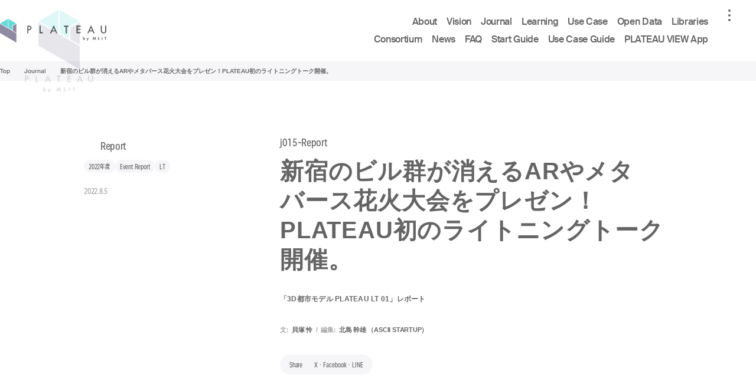

--- FILE ---
content_type: text/html
request_url: https://www.mlit.go.jp/plateau/journal/j015/
body_size: 17834
content:
<!DOCTYPE html><html lang="ja"><head><meta charSet="utf-8"/><meta name="viewport" content="width=device-width, initial-scale=1.0, user-scalable=yes"/><title>新宿のビル群が消えるARやメタバース花火大会をプレゼン！PLATEAU初のライトニングトーク開催。 | Journal | PLATEAU [プラトー]</title><meta name="description" content="「3D都市モデル PLATEAU LT 01」レポート"/><link rel="shortcut icon" href="/plateau/assets/img/icons/favicon.ico"/><link rel="icon" href="/plateau/assets/img/icons/favicon.svg" type="image/svg+xml"/><link rel="apple-touch-icon" sizes="180x180" href="/plateau/assets/img/icons/apple-touch-icon.png"/><link rel="manifest" href="/plateau/manifest.webmanifest"/><meta property="og:type" content="website"/><meta property="og:title" content="新宿のビル群が消えるARやメタバース花火大会をプレゼン！PLATEAU初のライトニングトーク開催。 | Journal | PLATEAU [プラトー]"/><meta property="og:site_name" content="Plateau"/><meta property="og:url" content="https://www.mlit.go.jp/plateau/journal/j015/"/><meta property="og:image" content="https://www.mlit.go.jp/plateau/assets/img/ogp.png"/><meta property="og:description" content="「3D都市モデル PLATEAU LT 01」レポート"/><meta name="twitter:url" content="https://www.mlit.go.jp/plateau/journal/j015/"/><meta name="twitter:image" content="https://www.mlit.go.jp/plateau/assets/img/ogp.png"/><meta name="twitter:card" content="summary_large_image"/><meta name="twitter:site" content="@ProjectPlateau"/><meta name="twitter:description" content="「3D都市モデル PLATEAU LT 01」レポート"/><meta name="copyright" content="MLIT Japan"/><link rel="canonical" href="https://www.mlit.go.jp/plateau/journal/j015/"/><meta name="next-head-count" content="21"/><link href="/plateau/assets/css/leaflet.css" rel="stylesheet"/><link rel="preload" href="/plateau/_next/static/css/bb92bdd58f8b3fe0.css" as="style"/><link rel="stylesheet" href="/plateau/_next/static/css/bb92bdd58f8b3fe0.css" data-n-g=""/><link rel="preload" href="/plateau/_next/static/css/181909f9535edb2a.css" as="style"/><link rel="stylesheet" href="/plateau/_next/static/css/181909f9535edb2a.css" data-n-p=""/><link rel="preload" href="/plateau/_next/static/css/57ee98494662e0ac.css" as="style"/><link rel="stylesheet" href="/plateau/_next/static/css/57ee98494662e0ac.css" data-n-p=""/><noscript data-n-css=""></noscript><script defer="" nomodule="" src="/plateau/_next/static/chunks/polyfills-c67a75d1b6f99dc8.js"></script><script src="/plateau/_next/static/chunks/webpack-5ed1f67aff74e63b.js" defer=""></script><script src="/plateau/_next/static/chunks/framework-4556c45dd113b893.js" defer=""></script><script src="/plateau/_next/static/chunks/main-b49e1fc211ccf548.js" defer=""></script><script src="/plateau/_next/static/chunks/pages/_app-d868d0a58c240c27.js" defer=""></script><script src="/plateau/_next/static/chunks/618-0e2a4e580fbac319.js" defer=""></script><script src="/plateau/_next/static/chunks/550-11488793efddee4f.js" defer=""></script><script src="/plateau/_next/static/chunks/pages/journal/%5Bslug%5D-d0296f692a6fe208.js" defer=""></script><script src="/plateau/_next/static/1.3.0/_buildManifest.js" defer=""></script><script src="/plateau/_next/static/1.3.0/_ssgManifest.js" defer=""></script></head><body><div id="__next"><div class="loading_wrapper__GusAP" data-visible="true"><div class="loading_image__vvD8M"></div></div><div class="scrollable_wrapper__9hjQv"><header class="header_header__rj0C7" data-hidden="false"><div class="container_container__bnnRC"><div class="header_bar__BTZ4U"><a class="header_logo__g9VCY" data-current="false" href="/plateau/"><img src="/plateau/assets/img/common/logo.svg" alt="Plateau by MLIT"/></a><div class="header_header_inner___8x8k"><div class="header_list__g_dyU"><ul><li><a data-current="false" href="/plateau/about/">About</a></li><li><a data-current="false" href="/plateau/vision/">Vision</a></li><li><a data-current="false" href="/plateau/journal/">Journal</a></li><li><a data-current="false" href="/plateau/learning/">Learning</a></li><li><a data-current="false" href="/plateau/use-case/">Use Case</a></li><li><a data-current="false" href="/plateau/open-data/">Open Data</a></li><li><a data-current="false" href="/plateau/libraries/">Libraries</a></li></ul><ul><li><a data-current="false" href="/plateau/consortium/">Consortium</a></li><li><a data-current="false" href="/plateau/news/">News</a></li><li><a data-current="false" href="/plateau/faq/">FAQ</a></li><li><a data-current="false" href="/plateau/start-guide/">Start Guide</a></li><li><a data-current="false" href="/plateau/learning/ucg00/">Use Case Guide</a></li><li><a data-current="false" href="/plateau/plateau-view-app/">PLATEAU VIEW App</a></li></ul></div><button class="header_trigger__CUeKu" data-opened="false" aria-label="メニュー"><div><span></span></div></button></div></div></div></header><div class="globalNav_wrapper__aDBuv" data-opened="false"><div class="globalNav_inner__y_VsA"><header class="globalNav_header__LVPWN"><div class="container_container__bnnRC"><div class="globalNav_bar__J12Zh"><a class="globalNav_logo__ynVV4" data-current="false" href="/plateau/"><img src="/plateau/assets/img/common/logo_white.svg" alt="Plateau by MLIT"/></a><button class="globalNav_trigger___jycT" data-opened="false" aria-label="メニューを閉じる"><span class="globalNav_trigger_bars__Bl32W"></span></button></div></div></header><nav><div class="container_container__bnnRC"><ul class="globalNav_nav_block__XlL5v"><li class="globalNav_nav_block_item__goA2w"><p class="globalNav_nav_block_head__6PuNt">Explore</p><ul class="globalNav_nav_list__gyRDL"><li><a data-current="false" href="/plateau/about/">About</a></li><li><a data-current="false" href="/plateau/vision/">Vision</a></li><li><a data-current="false" href="/plateau/consortium/">Consortium</a></li><li><a data-current="false" href="/plateau/learning/">Learning</a></li><li><a data-current="false" href="/plateau/start-guide/">Start Guide</a></li><li><a data-current="false" href="/plateau/learning/ucg00/">Use Case Guide</a></li></ul></li><li class="globalNav_nav_block_item__goA2w"><p class="globalNav_nav_block_head__6PuNt">Read</p><ul class="globalNav_nav_list__gyRDL"><li><a data-current="false" href="/plateau/journal/">Journal</a></li><li><a data-current="false" href="/plateau/use-case/">Use Case</a></li><li><a data-current="false" href="/plateau/news/">News</a></li></ul></li><li class="globalNav_nav_block_item__goA2w"><p class="globalNav_nav_block_head__6PuNt">Execution</p><ul class="globalNav_nav_list__gyRDL"><li><a data-current="false" href="/plateau/open-data/">Open Data List</a></li><li><a data-current="false" href="/plateau/libraries/">Libraries</a></li><li><a data-current="false" href="/plateau/plateau-view-app/">PLATEAU VIEW App</a></li></ul></li><li class="globalNav_nav_block_item__goA2w"><p class="globalNav_nav_block_head__6PuNt">Support</p><ul class="globalNav_nav_list__gyRDL"><li><a data-current="false" href="/plateau/faq/">FAQ</a></li><li><a data-current="false" href="/plateau/contact/">Contact</a></li></ul></li><li class="globalNav_nav_block_item__goA2w"><p class="globalNav_nav_block_head__6PuNt">Social</p><ul class="globalNav_social__M_eBD"><a href="https://x.com/ProjectPlateau" target="_blank" rel="noopener noreferrer"><span>X</span></a><a href="https://www.youtube.com/channel/UC3glW7rxyDRCQLq-Jfmx5SA" target="_blank" rel="noopener noreferrer"><span>Youtube</span></a><a href="https://github.com/Project-PLATEAU" target="_blank" rel="noopener noreferrer"><span>GitHub</span></a></ul></li></ul></div></nav><footer class="globalNav_footer__GGsjn"><div class="container_container__bnnRC"><div class="globalNav_footer_inner__h6GX4"><div><p class="globalNav_footer_anchor__yyyvL"><small>Copyright© MLIT Japan. All Rights Reserved.</small></p></div><ul class="globalNav_footer_list__O2_Cf"><li><a class="globalNav_footer_anchor__yyyvL" data-current="false" href="/plateau/site-policy/">Site Policy</a></li><li><a class="globalNav_footer_anchor__yyyvL" href="https://www.mlit.go.jp/privacy.html" target="_blank" rel="noopener noreferrer">Privacy Policy</a></li></ul></div></div></footer></div></div><div class="page_wrapper__DA5_s"><main><article><div class="blogBreadcrumb_wrapper__LAN59"><div class="container_container__bnnRC"><ul class="blogBreadcrumb_breadcrumb__NUdHc"><li class="blogBreadcrumb_breadcrumb_item__qt6E_"><a class="blogBreadcrumb_breadcrumb_text__toIma" data-current="false" data-lang="en" href="/plateau/">Top</a></li></ul></div></div><div class="background_background__WbjPW"><div class="container_container__bnnRC"><header class="header_header__GFx4x"><div class="header_inner__g3ulG"><div class="header_left__PZ4ec"><div class="category_category__Di0Ek"><a class="category_link__s_Y1x" data-current="false" href="/plateau/journal/?category=report"><div class="colordot_dot__hpkoe category_dot__nRcDx" data-category="report">Report</div></a></div><ul class="tags_list__Evii0"><li><a data-current="false" href="/plateau/tag/?tag=2022">2022年度</a></li><li><a data-current="false" href="/plateau/tag/?tag=event-report">Event Report</a></li><li><a data-current="false" href="/plateau/tag/?tag=lt">LT</a></li></ul><time class="date_date__Kcl2r">2022.8.5</time></div><div class="header_right__cv1Uu"><div class="slug_slug__zCPhl">j015-Report</div><h1 class="title_title__MiGQd">新宿のビル群が消えるARやメタバース花火大会をプレゼン！PLATEAU初のライトニングトーク開催。</h1><div class="description_description__KFS5x"><p>「3D都市モデル PLATEAU LT 01」レポート</p></div><dl class="single_header_credit___CW_k"><div><dt>文<!-- -->:</dt><dd>貝塚 怜</dd></div><div><dt>編集<!-- -->:</dt><dd>北島 幹雄 （ASCII STARTUP）</dd></div></dl><div class="blogShare_share__LrXQ8"><div class="blogShare_share_head__sqS_b">Share</div><div class="blogShare_share_body__NHxhT"><button>X</button>・<button>Facebook</button>・<button>LINE</button></div></div></div></div><div class="keyvisual_wrapper__JXToN"><picture><source media="(min-width: 1024px)" srcSet="/plateau/uploads/2022/08/Frame-53.jpg"/><img src="/plateau/uploads/2022/08/Frame-53@sp.jpg" alt=""/></picture></div></header></div></div><div class="content_content__Ayejb">
<div class="wp-block-plateau-spacer margin-48"></div>



<h2 class="wp-block-plateau-heading font-size-m line-height-m decorated"><div><strong>3D都市モデル PLATEAU LT 01、開催</strong></div></h2>



<div class="wp-block-plateau-spacer margin-48"></div>



<p class="wp-block-plateau-paragraph font-size-m line-height-2l">国土交通省は6月24日、ライトニングトークイベント「3D都市モデル PLATEAU LT 01」を開催した。</p>



<p class="wp-block-plateau-paragraph font-size-m line-height-2l">スマートシティをはじめとしたまちづくりのDXを進めるため、基盤となる3D都市モデルの整備・活用・オープンデータ化を進めるプロジェクト「PLATEAU（プラトー）」。本イベントは、そんなPLATEAUをさまざまな領域、分野の人たちに、実体験や活用術を交えて、5分間でプレゼンしてもらうという内容だ。</p>



<p class="wp-block-plateau-paragraph font-size-m line-height-2l">テーマは「私とPLATEAU」と題して、13名の登壇者が思い思いのプレゼンをしてくれた。</p>



<div class="wp-block-plateau-spacer margin-64"></div>



<figure class="wp-block-plateau-image size-full"><img loading="lazy" width="1416" height="812" src="/plateau/uploads/2022/10/image1-15.jpg" alt="" class="wp-image-669"/></figure>



<div class="wp-block-plateau-spacer margin-128"></div>



<h2 class="wp-block-plateau-heading font-size-m line-height-m decorated"><div><strong>中止になった花火大会をメタバースで再現</strong></div></h2>



<div class="wp-block-plateau-spacer margin-48"></div>



<figure class="wp-block-plateau-image size-full"><img loading="lazy" width="1416" height="796" src="/plateau/uploads/2022/10/image2-13.jpg" alt="" class="wp-image-670"/><figcaption>アバターに浴衣を着せて、よりそれらしく</figcaption></figure>



<div class="wp-block-plateau-spacer margin-64"></div>



<p class="wp-block-plateau-paragraph font-size-m line-height-2l">銀行マンのtatsuya1970氏は、2021年の9月に第72回呉の夏祭り「会場花火大会」が中止になったことをきっかけに、バーチャル花火大会の開催を発案。</p>



<p class="wp-block-plateau-paragraph font-size-m line-height-2l">販売サイトで「Noriben Fireworks」という花火のパーティクルを購入し、Cluster上に埋め込んだPLATEAUのデータ上でバーチャルの花火大会を実施した。<br>当初、夜をイメージして真っ暗にすると、ゴーストタウンのような見た目になってしまったので、灯りのパーティクルを適用し、“人の営み”が連想される空間を作り上げた。</p>



<p class="wp-block-plateau-paragraph font-size-m line-height-2l">花火の打ち上げは、Cluster上で自動化。時折、tatsuya1970氏自身がVJのように花火を乱発することで、よりリアルな花火大会を実現した。好評だったため、2022年7月30日にも第二弾の開催を予定しているという。</p>



<div class="wp-block-plateau-spacer margin-64"></div>



<figure class="wp-block-plateau-image size-full"><img loading="lazy" width="1416" height="796" src="/plateau/uploads/2022/10/image3-13.jpg" alt="" class="wp-image-671"/><figcaption>当初の予定と同じ時間帯に、メタバース空間で開催</figcaption></figure>



<div class="wp-block-plateau-spacer margin-128"></div>



<h2 class="wp-block-plateau-heading font-size-m line-height-m decorated"><div><strong>PLATEAU内の建築物を使用してOBJ形式で埋め込む</strong></div></h2>



<div class="wp-block-plateau-spacer margin-48"></div>



<figure class="wp-block-plateau-image size-full"><img loading="lazy" width="1416" height="795" src="/plateau/uploads/2022/10/image4-13.jpg" alt="" class="wp-image-672"/><figcaption>AIエンジニアのかたわら、メタバース空間を趣味で作っている</figcaption></figure>



<div class="wp-block-plateau-spacer margin-64"></div>



<p class="wp-block-plateau-paragraph font-size-m line-height-2l">れごん氏は、本業のAIエンジニアのかたわら、趣味で衛星データや地図データなどを活用してメタバース空間を作っている。</p>



<p class="wp-block-plateau-paragraph font-size-m line-height-2l">シンボリックな建築物については、自力で作成するのではなく、すでにPLATEAUのデータに含まれている情報をOBJ形式で取得して埋め込むことを思いついたという。データの作成に当たっては、ネット上で公開されているライブラリーを利用し、CityGMLタグを手作業で探し出し、変換するという手法を用いた。</p>



<p class="wp-block-plateau-paragraph font-size-m line-height-2l">ただし、左手系で作られた座標を右手系に変換する（3D空間内での座標系の向きを変える）作業が必要になることに気づき、その点に関しては手間がかかったとも話す。座標体系が異なっても、システム上で変換できるような仕組みが構築されていれば、より多くの環境でスムーズに活用できるのではないかと話した。</p>



<div class="wp-block-plateau-spacer margin-64"></div>



<figure class="wp-block-plateau-image size-full is-resized"><img loading="lazy" src="/plateau/uploads/2022/10/image5-13.jpg" alt="" class="wp-image-673" width="664" height="374"/><figcaption>3次元データを扱う際には、座標体系の違いという問題がある</figcaption></figure>



<div class="wp-block-plateau-spacer margin-128"></div>



<h2 class="wp-block-plateau-heading font-size-m line-height-m decorated"><div><strong>建物を消すという逆転の発想</strong></div></h2>



<div class="wp-block-plateau-spacer margin-48"></div>



<figure class="wp-block-plateau-image size-full"><img loading="lazy" width="1416" height="791" src="/plateau/uploads/2022/10/image6-8.jpg" alt="" class="wp-image-674"/><figcaption>藤原龍氏はホロラボで多数のプロジェクトに関わっている</figcaption></figure>



<div class="wp-block-plateau-spacer margin-64"></div>



<p class="wp-block-plateau-paragraph font-size-m line-height-2l">藤原龍氏は、株式会社ホロラボで、mixpace/SIAR（空間情報技術）チームに所属している。</p>



<p class="wp-block-plateau-paragraph font-size-m line-height-2l">同氏は趣味でもARやVRコンテンツを制作しており、首里城の復元プロジェクトや、川越市の街並みのVR化に携わっている。最近では、PLATEAUを用いてDiminished Realityのプラットフォームを構築。これは、新宿のビル群をAR空間上に再現し、タブレット上の操作でビルを消すことができるというもの。</p>



<p class="wp-block-plateau-paragraph font-size-m line-height-2l">具体的には、実際の街並みにタブレットのカメラを合わせると、VPS（ビジュアル要素を起点とした位置合わせ）で位置を推定し、デジタルツインのデータと現実の風景が重なり合う。任意のビルをタップすることで、現実の空間を参照しながら、「そのビルがない状態」をARで再現する。</p>



<p class="wp-block-plateau-paragraph font-size-m line-height-2l">デモの状態でもかなり高い精度で動作していたので、実用化されれば、都市設計や開発の分野に応用できそうなアイディアだ。</p>



<div class="wp-block-plateau-spacer margin-64"></div>



<figure class="wp-block-plateau-image size-full"><img loading="lazy" width="1416" height="797" src="/plateau/uploads/2022/10/image7-3.jpg" alt="" class="wp-image-675"/><figcaption>ARで何かを付加するのではなく、消すという逆転の発想が面白い</figcaption></figure>



<div class="wp-block-plateau-spacer margin-128"></div>



<h2 class="wp-block-plateau-heading font-size-m line-height-m decorated"><div><strong>PLATEAUでバーチャル地域コミュニティーをリアルに</strong></div></h2>



<div class="wp-block-plateau-spacer margin-48"></div>



<figure class="wp-block-plateau-image size-full"><img loading="lazy" width="1416" height="800" src="/plateau/uploads/2022/10/image8-3.jpg" alt="" class="wp-image-676"/><figcaption>横浜のランドマークのひとつである「大さん橋」</figcaption></figure>



<div class="wp-block-plateau-spacer margin-64"></div>



<p class="wp-block-plateau-paragraph font-size-m line-height-2l">長谷川孝二氏は、地域コミュニティーの集合場所を、PLATEAUとClusterの組み合わせで再現した事例を紹介。</p>



<p class="wp-block-plateau-paragraph font-size-m line-height-2l">横浜で活動している地域コミュニティー「yokohama.unity」を2019年の11月に立ち上げたが、そこから間もなくコロナ禍で集まることが難しくなった。そこで、横浜のランドマーク「大さん橋」をメタバース上に再現し、そこを集会場にすることを思いついたという。</p>



<p class="wp-block-plateau-paragraph font-size-m line-height-2l">大さん橋をメタバース化するにあたって、当初は天球画像データを活用して遠景を作成していたが、天候が撮影時の曇天に固定されてしまったり、下半球のデータがなかったため、移動範囲を限定し、自由度が下がってしまったりといった課題があった。</p>



<p class="wp-block-plateau-paragraph font-size-m line-height-2l">2021年の5月にPLATEAUで横浜市のデータが公開されたことで、さっそくダウンロードし、水面や余分な頂点の座標を削除するといった加工を行なったうえで、メタバース空間に適用。結果的に、PLATEAUを元にしたリアルな遠景や、メタバース上で動き回れる範囲の拡大に成功した。</p>



<p class="wp-block-plateau-paragraph font-size-m line-height-2l">また、「BlenderとPythonでコードを組むと、一括処理が楽」だと、おすすめのデータの作成方法にも触れた。</p>



<div class="wp-block-plateau-spacer margin-64"></div>



<figure class="wp-block-plateau-image size-full"><img loading="lazy" width="1416" height="818" src="/plateau/uploads/2022/10/image9-3.jpg" alt="" class="wp-image-677"/><figcaption>遠景のランドマークも見え、すっきりとした晴天の魅力的な空間が出来上がった</figcaption></figure>



<div class="wp-block-plateau-spacer margin-128"></div>



<h2 class="wp-block-plateau-heading font-size-m line-height-m decorated"><div><strong>発表された多種多様なPLATEAU活用術</strong></div></h2>



<div class="wp-block-plateau-spacer margin-48"></div>



<figure class="wp-block-plateau-image size-full"><img loading="lazy" width="1416" height="794" src="/plateau/uploads/2022/10/image10-4.jpg" alt="" class="wp-image-678"/><figcaption>白井直哉氏は、PLATEAUをUnityで扱う際のデータの取り扱いや、変換の手法について、まとめておくと便利な情報をデータベース化した</figcaption></figure>



<div class="wp-block-plateau-spacer margin-64"></div>



<figure class="wp-block-plateau-image size-full"><img loading="lazy" width="1416" height="976" src="/plateau/uploads/2022/10/image11-3.jpg" alt="" class="wp-image-679"/><figcaption>株式会社リッチロードの不動産鑑定士 松田幸一氏は、ブラウザベースのWebアプリ「PLATEAU VIEW」による、複雑な知識なしで建物の情報、周辺情報、災害情報などを簡単に表示できることを示した</figcaption></figure>



<div class="wp-block-plateau-spacer margin-64"></div>



<figure class="wp-block-plateau-image size-full"><img loading="lazy" width="1416" height="688" src="/plateau/uploads/2022/10/image12-2.jpg" alt="" class="wp-image-680"/><figcaption>ひさだともゆき氏は、携わった「みんキャプ」について紹介。PLATEAU上に、フォトグラメトリーやLiDARデータを埋め込み、その3Dデータとしての面白さを競うコンテストだ</figcaption></figure>



<div class="wp-block-plateau-spacer margin-64"></div>



<figure class="wp-block-plateau-image size-full"><img loading="lazy" width="1416" height="796" src="/plateau/uploads/2022/10/image13-1.jpg" alt="" class="wp-image-681"/><figcaption>Shunya Suzuki氏は、屋外広告のシミュレーションといった分野でPLATEAUを活用することを目指し、株式会社ヘキメンを立ち上げた</figcaption></figure>



<div class="wp-block-plateau-spacer margin-64"></div>



<figure class="wp-block-plateau-image size-full"><img loading="lazy" width="1416" height="721" src="/plateau/uploads/2022/10/image14-1.jpg" alt="" class="wp-image-682"/><figcaption>株式会社シン技術コンサルの志村将直氏は、横浜市の「舞岡熊之堂遺跡」をテーマとした動画コンテンツの作成にPLATEAUを活用</figcaption></figure>



<div class="wp-block-plateau-spacer margin-64"></div>



<figure class="wp-block-plateau-image size-full"><img loading="lazy" width="1416" height="796" src="/plateau/uploads/2022/10/image15-1.jpg" alt="" class="wp-image-683"/><figcaption>東京理科大学の西田研究室ら合同研究チームでは、一般ユーザーや建築学生が日常的にPLATEAUを使うことをテーマとした研究を進めている。今回は、都市で流れている音楽の情報をPLATEAUに埋め込み、その情報から行き先を決めるといった使い方などを提案した（<a rel="noreferrer noopener" href="https://www.youtube.com/watch?v=5hbLq6LDHrg" target="_blank">YouTubeで公開されている映像はコチラ</a>）</figcaption></figure>



<div class="wp-block-plateau-spacer margin-64"></div>



<figure class="wp-block-plateau-image size-full is-resized"><img loading="lazy" src="/plateau/uploads/2022/10/image16-1.jpg" alt="" class="wp-image-684" width="664" height="350"/><figcaption>株式会社Phychic VR LabのエンジニアKENTO氏は、ランドマーク単位でユーザーが任意に作成したARを、PLATEAUと組み合わせて、情報量の高いAR表現を実現するというアイディアを紹介。サービスとしてリリースする計画もある</figcaption></figure>



<div class="wp-block-plateau-spacer margin-64"></div>



<figure class="wp-block-plateau-image size-full"><img loading="lazy" width="1416" height="781" src="/plateau/uploads/2022/10/image17.jpg" alt="" class="wp-image-685"/><figcaption>学生で、防災を対象とした研究をする松本氏。PLATEAUを災害時の救助に応用すれば、ビルの高さや容量も把握でき、被害の想定をより適切に行えると説明した</figcaption></figure>



<div class="wp-block-plateau-spacer margin-64"></div>



<figure class="wp-block-plateau-image size-full"><img loading="lazy" width="1416" height="794" src="/plateau/uploads/2022/10/image18.jpg" alt="" class="wp-image-686"/><figcaption>オフィスビル情報のプラットフォームを開発する株式会社esiteの齊藤佑太郎（john）氏は、自社で保有しているビル情報の緯度・軽度のデータと、PLATEAUのポリゴンを紐付け、屋根の面積と基準階面積（その建物における標準的な平面＝フロア面積）との関係を比較する用途に用いた</figcaption></figure>



<div class="wp-block-plateau-spacer margin-64"></div>



<p class="wp-block-plateau-paragraph font-size-m line-height-2l">個人、法人、行政機関を問わずに、その活用が拡大しているPLATEAU。国土交通省では、さらなる認知拡大や活用の幅を広げるべく、ライトニングトークのほか、ピッチやハッカソンなどを含む、多数のイベントを企画している。集大成となる「PLATEAU AWARD 2022」では、3D都市モデルを活用したサービス・アプリ・コンテンツ作品コンテストを募集し、優勝者には賞金50万円も進呈される予定だ（<a rel="noreferrer noopener" href="https://www.mlit.go.jp/plateau-next/" target="_blank">詳細については、PLATEAU NEXTのウェブサイトを参照</a>）。</p>



<p class="wp-block-plateau-paragraph font-size-m line-height-2l">なお今回のライトニングトークイベントは、8月6日に第2回の開催が決定している（<a rel="noreferrer noopener" href="https://asciistartup.connpass.com/event/251886/" target="_blank">参加申し込みはコチラ</a>）。</p>



<div class="wp-block-plateau-spacer margin-128"></div>
</div><div class="footer_footer__D25D2"><hr class="hr_hr__Imvzi" data-bg="white" data-height="2"/><div class="footer_share__3n8g1"><div class="blogShare_share__LrXQ8"><div class="blogShare_share_head__sqS_b">Share</div><div class="blogShare_share_body__NHxhT"><button>X</button>・<button>Facebook</button>・<button>LINE</button></div></div></div></div></article><div class="container_container__bnnRC"><div class="container_container__2y9bm"><div class="header_header__ailpV"><h2 class="title_title__FCFoe">Recommended Journal</h2><a class="button_wrapper__uupKN button_arrow__i04rW more_btn_pc__BgGHo" data-current="false" href="/plateau/journal/"><span class="button_inner___95Xc">See more Journal</span></a></div><ul class="blogList_list__5pVU0"><li><a class="blogItem_card__sDP8s" data-current="false" href="/plateau/journal/j025/"><div class="blogItem_side__aE3zW"><div class="colordot_dot__hpkoe blogItem_category__Htb_w" data-category="report">Report</div></div><div class="blogItem_body__Yqxhb"><div class="blogItem_thumbnail__QQARf" data-role="thumbnail"><picture><img src="/plateau/uploads/2022/11/thumbnail.jpg" alt="ゲーム、まちおこし、教育に活用が広がる3D都市モデル。第3回PLATEAUライトニングトーク開催" loading="lazy"/></picture></div><div class="blogItem_title__L5drI" data-role="title">ゲーム、まちおこし、教育に活用が広がる3D都市モデル。第3回PLATEAUライトニングトーク開催</div><ul class="blogItem_tag__NLHwa"><li><p class="blogItem_tag_label__N65uP">2022年度</p></li><li><p class="blogItem_tag_label__N65uP">Event Report</p></li><li><p class="blogItem_tag_label__N65uP">LT</p></li></ul><div class="blogItem_footer__pe3j4"><div class="blogItem_date__5q_TR"><time class="blogItem_published__GsAJR">2022.11.25</time></div><span class="blogItem_slug__ON6ee">j025-Report</span></div></div></a></li><li><a class="blogItem_card__sDP8s" data-current="false" href="/plateau/journal/j017/"><div class="blogItem_side__aE3zW"><div class="colordot_dot__hpkoe blogItem_category__Htb_w" data-category="report">Report</div></div><div class="blogItem_body__Yqxhb"><div class="blogItem_thumbnail__QQARf" data-role="thumbnail"><picture><img src="/plateau/uploads/2022/09/Frame-56.jpg" alt="新宿駅前を歩く巨大猫はこうして作られた。第2回 PLATEAUライトニングトーク開催。" loading="lazy"/></picture></div><div class="blogItem_title__L5drI" data-role="title">新宿駅前を歩く巨大猫はこうして作られた。第2回 PLATEAUライトニングトーク開催。</div><ul class="blogItem_tag__NLHwa"><li><p class="blogItem_tag_label__N65uP">2022年度</p></li><li><p class="blogItem_tag_label__N65uP">Event Report</p></li><li><p class="blogItem_tag_label__N65uP">LT</p></li></ul><div class="blogItem_footer__pe3j4"><div class="blogItem_date__5q_TR"><time class="blogItem_published__GsAJR">2022.9.16</time></div><span class="blogItem_slug__ON6ee">j017-Report</span></div></div></a></li><li><a class="blogItem_card__sDP8s" data-current="false" href="/plateau/journal/j092/"><div class="blogItem_side__aE3zW"><div class="colordot_dot__hpkoe blogItem_category__Htb_w" data-category="report">Report</div></div><div class="blogItem_body__Yqxhb"><div class="blogItem_thumbnail__QQARf" data-role="thumbnail"><picture><img src="/plateau/uploads/2025/09/j092_img_00002.png" alt="「地図を利用しない観光」は実現可能か？飲食店AIエージェントの作り方とは？ ——メタバースや生成AIとの連携までPLATEAUの多様な活用事例やアイデアが集結" loading="lazy"/></picture></div><div class="blogItem_title__L5drI" data-role="title">「地図を利用しない観光」は実現可能か？飲食店AIエージェントの作り方とは？ ——メタバースや生成AIとの連携までPLATEAUの多様な活用事例やアイデアが集結</div><ul class="blogItem_tag__NLHwa"><li><p class="blogItem_tag_label__N65uP">2025年度</p></li><li><p class="blogItem_tag_label__N65uP">Event Report</p></li><li><p class="blogItem_tag_label__N65uP">LT</p></li></ul><div class="blogItem_footer__pe3j4"><div class="blogItem_date__5q_TR"><time class="blogItem_published__GsAJR">2025.9.19</time></div><span class="blogItem_slug__ON6ee">j092-Report</span></div></div></a></li></ul><div class="more_btn_sp__cR0oy"><a class="button_wrapper__uupKN button_arrow__i04rW" data-current="false" href="/plateau/journal/"><span class="button_inner___95Xc">See more Journal</span></a></div></div><div class="container_container__2y9bm"><div class="header_header__ailpV"><h2 class="title_title__FCFoe">Recommended Use Case</h2><a class="button_wrapper__uupKN button_arrow__i04rW more_btn_pc__BgGHo" data-current="false" href="/plateau/use-case/"><span class="button_inner___95Xc">See more Use Case</span></a></div><ul class="blogList_list__5pVU0"><li><a class="blogItem_card__sDP8s" data-current="false" href="/plateau/use-case/uc22-46/"><div class="blogItem_side__aE3zW"><div class="colordot_dot__hpkoe blogItem_category__Htb_w" data-category="public-solution">Public Solution</div></div><div class="blogItem_body__Yqxhb"><div class="blogItem_thumbnail__QQARf" data-role="thumbnail"><picture><img src="/plateau/uploads/2023/08/uc22-46_thumbnail.jpg" alt="交通事故発生リスクのAI評価・可視化による事故の未然防止" loading="lazy"/></picture></div><div class="blogItem_city__cboQQ" data-role="city">愛媛県松山市</div><div class="blogItem_title__L5drI" data-role="title">交通事故発生リスクのAI評価・可視化による事故の未然防止</div><ul class="blogItem_tag__NLHwa"><li><p class="blogItem_tag_label__N65uP">防災</p></li><li><p class="blogItem_tag_label__N65uP">交通・物流</p></li><li><p class="blogItem_tag_label__N65uP">2022年度</p></li><li><p class="blogItem_tag_label__N65uP">AI</p></li><li><p class="blogItem_tag_label__N65uP">シミュレーション</p></li></ul><div class="blogItem_footer__pe3j4"><div class="blogItem_date__5q_TR"><time class="blogItem_published__GsAJR">2023.8.31</time></div><span class="blogItem_slug__ON6ee">uc22-46</span></div></div></a></li><li><a class="blogItem_card__sDP8s" data-current="false" href="/plateau/use-case/uc22-045/"><div class="blogItem_side__aE3zW"><div class="colordot_dot__hpkoe blogItem_category__Htb_w" data-category="public-solution">Public Solution</div></div><div class="blogItem_body__Yqxhb"><div class="blogItem_thumbnail__QQARf" data-role="thumbnail"><picture><img src="/plateau/uploads/2022/11/thumbnail-2.jpg" alt="景観まちづくりDX" loading="lazy"/></picture></div><div class="blogItem_city__cboQQ" data-role="city">愛媛県松山市</div><div class="blogItem_title__L5drI" data-role="title">景観まちづくりDX</div><ul class="blogItem_tag__NLHwa"><li><p class="blogItem_tag_label__N65uP">都市計画・まちづくり</p></li><li><p class="blogItem_tag_label__N65uP">2022年度</p></li><li><p class="blogItem_tag_label__N65uP">PLATEAU SDK</p></li><li><p class="blogItem_tag_label__N65uP">Unity</p></li><li><p class="blogItem_tag_label__N65uP">シミュレーション</p></li></ul><div class="blogItem_footer__pe3j4"><div class="blogItem_date__5q_TR"><time class="blogItem_published__GsAJR">2022.11.25</time><time class="blogItem_modified__jm8df">[Last updated : <!-- -->2023.3.17<!-- -->]</time></div><span class="blogItem_slug__ON6ee">uc22-045</span></div></div></a></li><li><a class="blogItem_card__sDP8s" data-current="false" href="/plateau/use-case/uc22-044/"><div class="blogItem_side__aE3zW"><div class="colordot_dot__hpkoe blogItem_category__Htb_w" data-category="public-solution">Public Solution</div></div><div class="blogItem_body__Yqxhb"><div class="blogItem_thumbnail__QQARf" data-role="thumbnail"><picture><img src="/plateau/uploads/2022/11/thumbnail-3.jpg" alt="AIを用いた3D都市モデルの自動更新手法の開発" loading="lazy"/></picture></div><div class="blogItem_city__cboQQ" data-role="city">宮城県仙台市</div><div class="blogItem_title__L5drI" data-role="title">AIを用いた3D都市モデルの自動更新手法の開発</div><ul class="blogItem_tag__NLHwa"><li><p class="blogItem_tag_label__N65uP">データ作成</p></li><li><p class="blogItem_tag_label__N65uP">2022年度</p></li><li><p class="blogItem_tag_label__N65uP">AI</p></li><li><p class="blogItem_tag_label__N65uP">点群データ</p></li></ul><div class="blogItem_footer__pe3j4"><div class="blogItem_date__5q_TR"><time class="blogItem_published__GsAJR">2022.11.25</time><time class="blogItem_modified__jm8df">[Last updated : <!-- -->2023.3.24<!-- -->]</time></div><span class="blogItem_slug__ON6ee">uc22-044</span></div></div></a></li></ul><div class="more_btn_sp__cR0oy"><a class="button_wrapper__uupKN button_arrow__i04rW" data-current="false" href="/plateau/use-case/"><span class="button_inner___95Xc">See more Use Case</span></a></div></div></div><a href="#top" aria-label="Scroll to top" class="pagetop_pagetop__iZ5rm" data-visible="false"></a></main></div><footer class="footer_wrapper__s0zk9"><div class="container_container__bnnRC"><div class="footer_banners__I_1mD"><ul class="banners_list__a3IqA"><li><a href="https://www.youtube.com/watch?v=cSq011glubU" target="_blank" rel="noopener noreferrer"><picture><source media="(min-width: 667px)" srcSet="/plateau/uploads/2024/03/bnr_film2024.png 1x, /plateau/uploads/2024/03/bnr_film2024.png 2x"/><img src="/plateau/uploads/2024/03/bnr_film2024.png" alt="PLATEAU Concept Film 2024" loading="lazy"/></picture></a></li><li><a href="https://www.mlit.go.jp/plateau-next/" target="_blank" rel="noopener noreferrer"><picture><source media="(min-width: 667px)" srcSet="/plateau/uploads/2025/05/banner_next_2025.jpg 1x, /plateau/uploads/2025/05/banner_next_2025.jpg 2x"/><img src="/plateau/uploads/2025/05/banner_next_2025.jpg" alt="PLATEAU NEXT2025" loading="lazy"/></picture></a></li><li><a href="https://www.mlit.go.jp/plateau-next/award/" target="_blank" rel="noopener noreferrer"><picture><source media="(min-width: 667px)" srcSet="/plateau/uploads/2025/06/award2025_banner.jpg 1x, /plateau/uploads/2025/06/award2025_banner.jpg 2x"/><img src="/plateau/uploads/2025/06/award2025_banner.jpg" alt="PLATEAU AWARD 2025" loading="lazy"/></picture></a></li></ul></div><div class="_footerNav_nav__LEiL6"><div class="_footerNav_header__YGsLr"><ul class="_footerNav_breadcrumb__2UkEZ"><li class="_footerNav_breadcrumb_item__rSNRW"><a class="_footerNav_logo__8ige_" data-current="false" href="/plateau/"><img src="/plateau/assets/img/common/logo_min_white.svg" alt="" loading="lazy"/></a></li></ul></div><ul class="_footerNav_block__rX8mX"><li class="_footerNav_block_item__uqvLK"><p class="_footerNav_block_head__WqeQo">Explore</p><ul class="_footerNav_list__RyoiN"><li><a data-current="false" href="/plateau/about/">About</a></li><li><a data-current="false" href="/plateau/vision/">Vision</a></li><li><a data-current="false" href="/plateau/consortium/">Consortium</a></li><li><a data-current="false" href="/plateau/learning/">Learning</a></li><li><a data-current="false" href="/plateau/start-guide/">Start Guide</a></li><li><a data-current="false" href="/plateau/learning/ucg00/">Use Case Guide</a></li></ul></li><li class="_footerNav_block_item__uqvLK"><p class="_footerNav_block_head__WqeQo">Read</p><ul class="_footerNav_list__RyoiN"><li><a data-current="false" href="/plateau/journal/">Journal</a></li><li><a data-current="false" href="/plateau/use-case/">Use Case</a></li><li><a data-current="false" href="/plateau/news/">News</a></li></ul></li><li class="_footerNav_block_item__uqvLK"><p class="_footerNav_block_head__WqeQo">Execution</p><ul class="_footerNav_list__RyoiN"><li><a data-current="false" href="/plateau/open-data/">Open Data List</a></li><li><a data-current="false" href="/plateau/libraries/">Libraries</a></li><li><a data-current="false" href="/plateau/plateau-view-app/">PLATEAU VIEW App</a></li></ul></li><li class="_footerNav_block_item__uqvLK"><p class="_footerNav_block_head__WqeQo">Support</p><ul class="_footerNav_list__RyoiN"><li><a data-current="false" href="/plateau/faq/">FAQ</a></li><li><a data-current="false" href="/plateau/contact/">Contact</a></li></ul></li><li class="_footerNav_block_item__uqvLK _footerNav_l__u1bHL"><p class="_footerNav_block_head__WqeQo">Connection</p><ul class="_footerNav_connection___q7rw"><li><a href="https://www.mlit.go.jp/plateau-next/" target="_blank" rel="noopener noreferrer" data-lang="en">PLATEAU NEXT</a></li><li><a href="https://front.geospatial.jp/plateau_portal_site/" target="_blank" rel="noopener noreferrer" data-lang="ja">G空間情報センター</a></li><li><a href="https://plateau-helpdesk.aigid.jp/" target="_blank" rel="noopener noreferrer" data-lang="ja">PLATEAUヘルプデスク（AIGID）</a></li><li><a href="https://www.mlit.go.jp/scpf/" target="_blank" rel="noopener noreferrer" data-lang="ja">スマートシティ官民連携プラットフォーム</a></li><li><a href="https://www.mlit-data.jp/" target="_blank" rel="noopener noreferrer" data-lang="ja">国土交通データプラットフォーム</a></li><li><a href="https://info.tokyo-digitaltwin.metro.tokyo.lg.jp/" target="_blank" rel="noopener noreferrer" data-lang="ja">東京都デジタルツイン実現プロジェクト</a></li><li><a href="https://www.mlit.go.jp/toshi/daisei/plateau_hojo.html" target="_blank" rel="noopener noreferrer" data-lang="ja">都市空間情報デジタル基盤構築支援事業（PLATEAU補助制度）ポータル</a></li><li><a href="https://www.mlit.go.jp/toshi/" target="_blank" rel="noopener noreferrer" data-lang="ja">国土交通省｜都市局</a></li></ul></li><li class="_footerNav_block_item__uqvLK"><p class="_footerNav_block_head__WqeQo">Social</p><ul class="_footerNav_social__NPYBF"><a href="https://x.com/ProjectPlateau" target="_blank" rel="noopener noreferrer"><span>X</span></a><a href="https://www.youtube.com/channel/UC3glW7rxyDRCQLq-Jfmx5SA" target="_blank" rel="noopener noreferrer"><span>Youtube</span></a><a href="https://github.com/Project-PLATEAU" target="_blank" rel="noopener noreferrer"><span>GitHub</span></a></ul></li></ul><div class="_footerNav_footer__C0qaH"><div class="_footerNav_footer_inner__YxEZZ"><div><p class="_footerNav_footer_anchor__rPbzy"><small>Copyright© MLIT Japan. All Rights Reserved.</small></p></div><ul class="_footerNav_footer_list__XyXWZ"><li><a class="_footerNav_footer_anchor__rPbzy" data-current="false" href="/plateau/site-policy/">Site Policy</a></li><li><a class="_footerNav_footer_anchor__rPbzy" href="https://www.mlit.go.jp/privacy.html" target="_blank" rel="noopener noreferrer">Privacy Policy</a></li></ul></div><a href="#top" aria-label="Scroll to top" class="_footerNav_btn_top__ZmEv_"></a></div></div></div></footer></div></div><script id="__NEXT_DATA__" type="application/json">{"props":{"pageProps":{"slug":"j015","data":{"__typename":"Journal","id":"cG9zdDo2Njc=","slug":"j015","date":"2022-08-05T10:00:00","title":"新宿のビル群が消えるARやメタバース花火大会をプレゼン！PLATEAU初のライトニングトーク開催。","journal":{"published":"2022.8.5","modified":null,"thumbnail":{"mediaItemUrl":"/plateau/uploads/2022/08/Frame-54.jpg"},"leadtext":"「3D都市モデル PLATEAU LT 01」レポート","visualPc":{"mediaItemUrl":"/plateau/uploads/2022/08/Frame-53.jpg"},"visualSp":{"mediaItemUrl":"/plateau/uploads/2022/08/Frame-53@sp.jpg"},"credits":[{"label":"文","name":"貝塚 怜"},{"label":"編集","name":"北島 幹雄 （ASCII STARTUP）"}],"profiles":null,"relatedUsecase":[{"__typename":"Usecase","id":"cG9zdDo2MDgx","slug":"uc22-46","date":"2023-08-23T20:46:35","title":"交通事故発生リスクのAI評価・可視化による事故の未然防止","usecase":{"published":"2023.8.31","modified":null,"status":"complete","city":"愛媛県松山市","thumbnail":{"mediaItemUrl":"/plateau/uploads/2023/08/uc22-46_thumbnail.jpg"},"background":"#a9d689","data":[{"label":"実施事業者","text":"三井住友海上火災保険株式会社 / MS\u0026ADインターリスク総研株式会社"},{"label":"実施場所","text":"愛媛県松山市"},{"label":"実施期間","text":"2022年10月～2023年3月"}],"visualPc":{"mediaItemUrl":"/plateau/uploads/2023/08/uc22-46_keyvisual-scaled.jpg"},"visualSp":{"mediaItemUrl":"/plateau/uploads/2023/08/uc22-46_thumbnail.jpg"},"technicalReport":null},"usecaseCategories":{"nodes":[{"name":"Public Solution","slug":"public-solution"}]},"usecaseFields":{"nodes":[{"name":"防災","slug":"disaster-prevention","usecases":{"nodes":[{"title":"火災延焼シミュレーションシステムの開発","slug":"uc25-08","usecaseCategories":{"nodes":[{"slug":"public-solution"}]}},{"title":"豪雪地帯の建築物における除雪優先度算出システム及び被災現場支援ツールの開発","slug":"uc25-01","usecaseCategories":{"nodes":[{"slug":"public-solution"}]}},{"title":"3D都市モデルを活用した建物振動シミュレーションシステムの開発 v2.0","slug":"uc24-03","usecaseCategories":{"nodes":[{"slug":"public-solution"}]}},{"title":"3D都市モデルを活用した延焼シミュレーターの高度化事業","slug":"uc23-26","usecaseCategories":{"nodes":[{"slug":"public-solution"}]}},{"title":"防災エリアマネジメントDX v2.0","slug":"uc24-06","usecaseCategories":{"nodes":[{"slug":"business-solution"}]}},{"title":"地区防災計画作成支援ツールの開発","slug":"uc24-12","usecaseCategories":{"nodes":[{"slug":"public-solution"}]}},{"title":"3D都市モデルを活用した建物振動シミュレーションシステムの開発","slug":"uc23-24","usecaseCategories":{"nodes":[{"slug":"public-solution"}]}},{"title":"損害保険支払い作業の迅速化等","slug":"uc23-03","usecaseCategories":{"nodes":[{"slug":"business-solution"}]}},{"title":"交通事故発生リスクのAI評価・可視化による事故の未然防止","slug":"uc22-46","usecaseCategories":{"nodes":[{"slug":"public-solution"}]}},{"title":"地下街データを活用したナビゲーションシステム","slug":"uc23-05","usecaseCategories":{"nodes":[{"slug":"business-solution"}]}}]}},{"name":"交通・物流","slug":"transportation-logistics","usecases":{"nodes":[{"title":"大規模イベントの輸送計画策定に向けた人流シミュレータの開発","slug":"uc25-07","usecaseCategories":{"nodes":[{"slug":"public-solution"}]}},{"title":"汎用的な人流シミュレーションシステム","slug":"uc24-07","usecaseCategories":{"nodes":[{"slug":"public-solution"}]}},{"title":"3D都市モデルを活用した都市構造評価ツールの開発","slug":"uc24-08","usecaseCategories":{"nodes":[{"slug":"public-solution"}]}},{"title":"商業施設等の立地に関する交通シミュレータの開発","slug":"uc24-01","usecaseCategories":{"nodes":[{"slug":"public-solution"}]}},{"title":"都市高速道路管理の効率化","slug":"uc23-22","usecaseCategories":{"nodes":[{"slug":"public-solution"}]}},{"title":"交通事故発生リスクのAI評価・可視化による事故の未然防止","slug":"uc22-46","usecaseCategories":{"nodes":[{"slug":"public-solution"}]}},{"title":"ウォーカブルな空間設計のためのスマート・プランニング","slug":"uc22-040","usecaseCategories":{"nodes":[{"slug":"public-solution"}]}},{"title":"工事車両の交通シミュレーションVer2","slug":"uc21-003","usecaseCategories":{"nodes":[{"slug":"business-solution"}]}}]}}]},"globalTags":{"nodes":[{"name":"2022年度","slug":"2022"},{"name":"AI","slug":"ai"},{"name":"シミュレーション","slug":"simulation"}]},"meta":{"description":"3D都市モデルを活用し、交通事故発生リスクを評価・可視化AI技術を開発。交通事故の未然防止を目指す。"},"_count":1},{"__typename":"Usecase","id":"cG9zdDozMTEx","slug":"uc22-045","date":"2022-11-22T13:38:00","title":"景観まちづくりDX","usecase":{"published":"2022.11.25","modified":"2023.3.17","status":"complete","city":"愛媛県松山市","thumbnail":{"mediaItemUrl":"/plateau/uploads/2022/11/thumbnail-2.jpg"},"background":"#c2e0e8","data":[{"label":"実施事業者","text":"株式会社シナスタジア"},{"label":"実施場所","text":"愛媛県松山市"},{"label":"実施期間","text":"2022年10月〜2023年2月"}],"visualPc":{"mediaItemUrl":"/plateau/uploads/2022/11/kv-1.jpg"},"visualSp":{"mediaItemUrl":"/plateau/uploads/2022/11/kv-1.jpg"},"technicalReport":[{"technicalReport":{"title":"景観まちづくりDX 技術検証レポート","subtitle":"景観計画や開発計画をVR空間で容易に再現可能なツール開発の技術資料（2022年度）","thumbnail":{"mediaItemUrl":"/plateau/uploads/2023/03/plateau_tech_doc_0052_ver01.jpg","mediaDetails":{"width":2307,"height":1298}},"pdf":"https://www.mlit.go.jp/plateau/file/libraries/doc/plateau_tech_doc_0052_ver01.pdf","filesize":"8366399"}}]},"usecaseCategories":{"nodes":[{"name":"Public Solution","slug":"public-solution"}]},"usecaseFields":{"nodes":[{"name":"都市計画・まちづくり","slug":"urban-planning","usecases":{"nodes":[{"title":"3D都市モデルを活用した建物振動シミュレーションシステムの開発 v2.0","slug":"uc24-03","usecaseCategories":{"nodes":[{"slug":"public-solution"}]}},{"title":"熱流体解析に関する大規模シミュレーション v2.0","slug":"uc24-04","usecaseCategories":{"nodes":[{"slug":"public-solution"}]}},{"title":"汎用的な人流シミュレーションシステム","slug":"uc24-07","usecaseCategories":{"nodes":[{"slug":"public-solution"}]}},{"title":"3D都市モデルを活用した都市構造評価ツールの開発","slug":"uc24-08","usecaseCategories":{"nodes":[{"slug":"public-solution"}]}},{"title":"防災エリアマネジメントDX v2.0","slug":"uc24-06","usecaseCategories":{"nodes":[{"slug":"business-solution"}]}},{"title":"景観まちづくりDX v2.0","slug":"uc24-18","usecaseCategories":{"nodes":[{"slug":"public-solution"}]}},{"title":"地下埋設物データを活用した都市開発のDX v2.0","slug":"uc24-16","usecaseCategories":{"nodes":[{"slug":"business-solution"}]}},{"title":"市民参加型XRコンテンツ開発プラットフォームの構築","slug":"uc24-14","usecaseCategories":{"nodes":[{"slug":"business-solution"}]}},{"title":"タンジブルインターフェースを活用した住民参加型まちづくり等 v2.0","slug":"uc24-09","usecaseCategories":{"nodes":[{"slug":"public-solution"}]}},{"title":"地下街データを活用したナビゲーションシステム v2.0","slug":"uc24-13","usecaseCategories":{"nodes":[{"slug":"business-solution"}]}}]}}]},"globalTags":{"nodes":[{"name":"2022年度","slug":"2022"},{"name":"PLATEAU SDK","slug":"plateau-sdk"},{"name":"Unity","slug":"unity"},{"name":"シミュレーション","slug":"simulation"}]},"meta":{"description":"都市の景観と開発を調和させるための検討支援ツールをゲームエンジンを用いて開発。全国の景観まちづくりDXを推進する。"},"_count":1},{"__typename":"Usecase","id":"cG9zdDozMTE1","slug":"uc22-044","date":"2022-11-22T13:20:00","title":"AIを用いた3D都市モデルの自動更新手法の開発","usecase":{"published":"2022.11.25","modified":"2023.3.24","status":"complete","city":"宮城県仙台市","thumbnail":{"mediaItemUrl":"/plateau/uploads/2022/11/thumbnail-3.jpg"},"background":"#dbdbdb","data":[{"label":"実施事業者","text":"Symmetry Dimensions Inc. /名古屋鉄道株式会社/中日本航空株式会社/宮城交通株式会社/国際航業株式会社/株式会社パスコ"},{"label":"実施場所","text":"宮城県仙台市"},{"label":"実施期間","text":"2022年12月〜2023年1月"}],"visualPc":{"mediaItemUrl":"/plateau/uploads/2022/11/kv.jpg"},"visualSp":{"mediaItemUrl":"/plateau/uploads/2022/11/kv.jpg"},"technicalReport":[{"technicalReport":{"title":"AIを用いた3D都市モデルの自動更新手法 技術検証レポート","subtitle":"AIを用いた3D都市モデルの自動更新手法開発の技術資料（2022年度）","thumbnail":{"mediaItemUrl":"/plateau/uploads/2023/04/plateau_tech_doc_0053_ver01.png","mediaDetails":{"width":480,"height":270}},"pdf":"https://www.mlit.go.jp/plateau/file/libraries/doc/plateau_tech_doc_0053_ver01.pdf","filesize":"17917514"}}]},"usecaseCategories":{"nodes":[{"name":"Public Solution","slug":"public-solution"}]},"usecaseFields":{"nodes":[{"name":"データ作成","slug":"data-preparation","usecases":{"nodes":[{"title":"公園管理のDX v2.0","slug":"uc24-17","usecaseCategories":{"nodes":[{"slug":"public-solution"}]}},{"title":"公園管理のDX","slug":"uc23-21","usecaseCategories":{"nodes":[{"slug":"public-solution"}]}},{"title":"都市高速道路管理の効率化","slug":"uc23-22","usecaseCategories":{"nodes":[{"slug":"public-solution"}]}},{"title":"3D都市モデルを活用した高精度デジタルツインの構築","slug":"dt23-04","usecaseCategories":{"nodes":[{"slug":"business-solution"}]}},{"title":"地下埋設物データを活用した都市開発のDX","slug":"uc23-04","usecaseCategories":{"nodes":[{"slug":"business-solution"}]}},{"title":"地下街データを活用したナビゲーションシステム","slug":"uc23-05","usecaseCategories":{"nodes":[{"slug":"business-solution"}]}},{"title":"市民協働による樹木管理DX","slug":"uc23-14","usecaseCategories":{"nodes":[{"slug":"public-solution"}]}},{"title":"AIを用いた3D都市モデルの自動更新手法の開発","slug":"uc22-044","usecaseCategories":{"nodes":[{"slug":"public-solution"}]}},{"title":"都市空間の統合デジタルツインの構築","slug":"uc22-033","usecaseCategories":{"nodes":[{"slug":"business-solution"}]}},{"title":"3D都市モデルの更新優先度マップ","slug":"uc22-007","usecaseCategories":{"nodes":[{"slug":"business-solution"}]}}]}}]},"globalTags":{"nodes":[{"name":"2022年度","slug":"2022"},{"name":"AI","slug":"ai"},{"name":"点群データ","slug":"point-cloud-data"}]},"meta":{"description":"AIを用いた高頻度かつ低コストの3D都市モデル更新手法を開発。デジタルツインの社会実装を促進する。"},"_count":1}],"relatedJournal":[{"__typename":"Journal","id":"cG9zdDozMDc3","slug":"j025","date":"2022-11-21T12:55:31","title":"ゲーム、まちおこし、教育に活用が広がる3D都市モデル。第3回PLATEAUライトニングトーク開催","journal":{"published":"2022.11.25","modified":null,"thumbnail":{"mediaItemUrl":"/plateau/uploads/2022/11/thumbnail.jpg"},"leadtext":"「3D都市モデル PLATEAU LT 03」レポート\u003cbr /\u003e\r\n\u003cbr /\u003e\r\n\u003cbr /\u003e\r\n国土交通省は10月21日、ライトニングトークイベント「3D都市モデル PLATEAU LT 03」を開催。PLATEAU（プラトー）は、2020年度にスタートした国土交通省のプロジェクト。スマートシティをはじめとしたまちづくりのDX化を進めるため、その基盤となる3D都市モデルの整備・活用・オープンデータ化を推進している。3回目となる本イベントでは、「PLATEAU使ってみた」をテーマに15名が登壇し、3D都市モデル活用のアイデアや体験談を披露した。","visualPc":{"mediaItemUrl":"/plateau/uploads/2022/11/pc.jpg"},"visualSp":{"mediaItemUrl":"/plateau/uploads/2022/11/sp.jpg"},"credits":[{"label":"文","name":"松下 典子"},{"label":"編集","name":"ASCII STARTUP"}],"profiles":null},"journalCategories":{"nodes":[{"name":"Report","slug":"report"}]},"globalTags":{"nodes":[{"name":"2022年度","slug":"2022"},{"name":"Event Report","slug":"event-report"},{"name":"LT","slug":"lt"}]},"meta":{"description":"「3D都市モデル PLATEAU LT 03」レポート国土交通省は10月21日、ライトニングトークイベント。「3D都市モデル PLATEAU LT 03」を開催。PLATEAU（プラトー）は、2020年度にスタートした国土交通省のプロジェクト。スマートシティをはじめとしたまちづくりのDX化を進めるため、その基盤となる3D都市モデルの整備・活用・オープンデータ化を推進している。3回目となる本イベントでは、「PLATEAU使ってみた」をテーマに15名が登壇し、3D都市モデル活用のアイデアや体験談を披露した。"},"_count":3},{"__typename":"Journal","id":"cG9zdDoyNjk=","slug":"j017","date":"2022-09-16T10:00:00","title":"新宿駅前を歩く巨大猫はこうして作られた。第2回 PLATEAUライトニングトーク開催。","journal":{"published":"2022.9.16","modified":null,"thumbnail":{"mediaItemUrl":"/plateau/uploads/2022/09/Frame-56.jpg"},"leadtext":"「3D都市モデル PLATEAU LT 02」レポート\u003cbr /\u003e\r\n\u003cbr /\u003e\r\n\u003cbr /\u003e\r\n国土交通省は8月6日、ライトニングトークイベント「3D都市モデル PLATEAU LT 02」を開催。PLATEAU（プラトー）は、スマートシティをはじめとしたまちづくりのDX化の基盤となる3D都市モデルの整備・活用・オープンデータ化を進めるプロジェクト。本イベントは、PLATEAUを活用したプロダクトやサービスを各5分間でプレゼンする企画で、「都市とPLATEAU」をテーマに、11名の登壇者がそれぞれ作品や活動を紹介した。","visualPc":{"mediaItemUrl":"/plateau/uploads/2022/09/Frame-55.jpg"},"visualSp":{"mediaItemUrl":"/plateau/uploads/2022/09/Frame-55@sp.jpg"},"credits":[{"label":"文","name":"松下 典子"},{"label":"編集","name":"ASCII STARTUP"}],"profiles":null},"journalCategories":{"nodes":[{"name":"Report","slug":"report"}]},"globalTags":{"nodes":[{"name":"2022年度","slug":"2022"},{"name":"Event Report","slug":"event-report"},{"name":"LT","slug":"lt"}]},"meta":{"description":"「3D都市モデル PLATEAU LT 02」レポート。国土交通省は8月6日、ライトニングトークイベント「3D都市モデル PLATEAU LT 02」を開催。PLATEAU（プラトー）は、スマートシティをはじめとしたまちづくりのDX化の基盤となる3D都市モデルの整備・活用・オープンデータ化を進めるプロジェクト。本イベントは、PLATEAUを活用したプロダクトやサービスを各5分間でプレゼンする企画で、「都市とPLATEAU」をテーマに、11名の登壇者がそれぞれ作品や活動を紹介した。"},"_count":3},{"__typename":"Journal","id":"cG9zdDoxMjI0MQ==","slug":"j092","date":"2025-09-09T16:10:02","title":"「地図を利用しない観光」は実現可能か？飲食店AIエージェントの作り方とは？ ——メタバースや生成AIとの連携までPLATEAUの多様な活用事例やアイデアが集結","journal":{"published":"2025.9.19","modified":null,"thumbnail":{"mediaItemUrl":"/plateau/uploads/2025/09/j092_img_00002.png"},"leadtext":"「PLATEAU LT 08」レポート\u003cbr /\u003e\r\n\u003cbr /\u003e\r\nPLATEAUの3D都市モデルを活用するユーザーがさまざまなテーマで発表するライトニングトーク（短時間に集約して簡潔にプレゼンする形式）イベント「PLATEAU LT 08」が、2025年7月16日にオンライン形式で開催された。地図を利用しない観光やAIを活用した飲食店エージェント、交通安全シミュレーターといった実用的な提案から、Houdiniを用いたメタバースジェネレーター、プロジェクションマッピングのシミュレーターといった技術的・創造的な挑戦まで、今回も多様なLTが集まった。","visualPc":{"mediaItemUrl":"/plateau/uploads/2025/09/j092_img_00002.png"},"visualSp":{"mediaItemUrl":"/plateau/uploads/2025/09/j092_img_00002.png"},"credits":[{"label":"文","name":"大内孝子（Ouchi Takako）"},{"label":"編集","name":"北島 幹雄（Kitashima Mikio）／ASCII STARTUP"}],"profiles":null},"journalCategories":{"nodes":[{"name":"Report","slug":"report"}]},"globalTags":{"nodes":[{"name":"2025年度","slug":"2025"},{"name":"Event Report","slug":"event-report"},{"name":"LT","slug":"lt"}]},"meta":{"description":"PLATEAUの3D都市モデルを活用するユーザーがさまざまなテーマで発表するライトニングトーク（短時間に集約して簡潔にプレゼンする形式）イベント「PLATEAU LT 08」が、2025年7月16日にオンライン形式で開催された。地図を利用しない観光やAIを活用した飲食店エージェント、交通安全シミュレーターといった実用的な提案から、Houdiniを用いたメタバースジェネレーター、プロジェクションマッピングのシミュレーターといった技術的・創造的な挑戦まで、今回も多様なLTが集まった。"},"_count":2}]},"journalCategories":{"nodes":[{"name":"Report","slug":"report"}]},"globalTags":{"nodes":[{"name":"2022年度","slug":"2022"},{"name":"Event Report","slug":"event-report"},{"name":"LT","slug":"lt"}]},"content":"\n\u003cdiv class=\"wp-block-plateau-spacer margin-48\"\u003e\u003c/div\u003e\n\n\n\n\u003ch2 class=\"wp-block-plateau-heading font-size-m line-height-m decorated\"\u003e\u003cdiv\u003e\u003cstrong\u003e3D都市モデル PLATEAU LT 01、開催\u003c/strong\u003e\u003c/div\u003e\u003c/h2\u003e\n\n\n\n\u003cdiv class=\"wp-block-plateau-spacer margin-48\"\u003e\u003c/div\u003e\n\n\n\n\u003cp class=\"wp-block-plateau-paragraph font-size-m line-height-2l\"\u003e国土交通省は6月24日、ライトニングトークイベント「3D都市モデル PLATEAU LT 01」を開催した。\u003c/p\u003e\n\n\n\n\u003cp class=\"wp-block-plateau-paragraph font-size-m line-height-2l\"\u003eスマートシティをはじめとしたまちづくりのDXを進めるため、基盤となる3D都市モデルの整備・活用・オープンデータ化を進めるプロジェクト「PLATEAU（プラトー）」。本イベントは、そんなPLATEAUをさまざまな領域、分野の人たちに、実体験や活用術を交えて、5分間でプレゼンしてもらうという内容だ。\u003c/p\u003e\n\n\n\n\u003cp class=\"wp-block-plateau-paragraph font-size-m line-height-2l\"\u003eテーマは「私とPLATEAU」と題して、13名の登壇者が思い思いのプレゼンをしてくれた。\u003c/p\u003e\n\n\n\n\u003cdiv class=\"wp-block-plateau-spacer margin-64\"\u003e\u003c/div\u003e\n\n\n\n\u003cfigure class=\"wp-block-plateau-image size-full\"\u003e\u003cimg loading=\"lazy\" width=\"1416\" height=\"812\" src=\"/plateau/uploads/2022/10/image1-15.jpg\" alt=\"\" class=\"wp-image-669\"/\u003e\u003c/figure\u003e\n\n\n\n\u003cdiv class=\"wp-block-plateau-spacer margin-128\"\u003e\u003c/div\u003e\n\n\n\n\u003ch2 class=\"wp-block-plateau-heading font-size-m line-height-m decorated\"\u003e\u003cdiv\u003e\u003cstrong\u003e中止になった花火大会をメタバースで再現\u003c/strong\u003e\u003c/div\u003e\u003c/h2\u003e\n\n\n\n\u003cdiv class=\"wp-block-plateau-spacer margin-48\"\u003e\u003c/div\u003e\n\n\n\n\u003cfigure class=\"wp-block-plateau-image size-full\"\u003e\u003cimg loading=\"lazy\" width=\"1416\" height=\"796\" src=\"/plateau/uploads/2022/10/image2-13.jpg\" alt=\"\" class=\"wp-image-670\"/\u003e\u003cfigcaption\u003eアバターに浴衣を着せて、よりそれらしく\u003c/figcaption\u003e\u003c/figure\u003e\n\n\n\n\u003cdiv class=\"wp-block-plateau-spacer margin-64\"\u003e\u003c/div\u003e\n\n\n\n\u003cp class=\"wp-block-plateau-paragraph font-size-m line-height-2l\"\u003e銀行マンのtatsuya1970氏は、2021年の9月に第72回呉の夏祭り「会場花火大会」が中止になったことをきっかけに、バーチャル花火大会の開催を発案。\u003c/p\u003e\n\n\n\n\u003cp class=\"wp-block-plateau-paragraph font-size-m line-height-2l\"\u003e販売サイトで「Noriben Fireworks」という花火のパーティクルを購入し、Cluster上に埋め込んだPLATEAUのデータ上でバーチャルの花火大会を実施した。\u003cbr\u003e当初、夜をイメージして真っ暗にすると、ゴーストタウンのような見た目になってしまったので、灯りのパーティクルを適用し、“人の営み”が連想される空間を作り上げた。\u003c/p\u003e\n\n\n\n\u003cp class=\"wp-block-plateau-paragraph font-size-m line-height-2l\"\u003e花火の打ち上げは、Cluster上で自動化。時折、tatsuya1970氏自身がVJのように花火を乱発することで、よりリアルな花火大会を実現した。好評だったため、2022年7月30日にも第二弾の開催を予定しているという。\u003c/p\u003e\n\n\n\n\u003cdiv class=\"wp-block-plateau-spacer margin-64\"\u003e\u003c/div\u003e\n\n\n\n\u003cfigure class=\"wp-block-plateau-image size-full\"\u003e\u003cimg loading=\"lazy\" width=\"1416\" height=\"796\" src=\"/plateau/uploads/2022/10/image3-13.jpg\" alt=\"\" class=\"wp-image-671\"/\u003e\u003cfigcaption\u003e当初の予定と同じ時間帯に、メタバース空間で開催\u003c/figcaption\u003e\u003c/figure\u003e\n\n\n\n\u003cdiv class=\"wp-block-plateau-spacer margin-128\"\u003e\u003c/div\u003e\n\n\n\n\u003ch2 class=\"wp-block-plateau-heading font-size-m line-height-m decorated\"\u003e\u003cdiv\u003e\u003cstrong\u003ePLATEAU内の建築物を使用してOBJ形式で埋め込む\u003c/strong\u003e\u003c/div\u003e\u003c/h2\u003e\n\n\n\n\u003cdiv class=\"wp-block-plateau-spacer margin-48\"\u003e\u003c/div\u003e\n\n\n\n\u003cfigure class=\"wp-block-plateau-image size-full\"\u003e\u003cimg loading=\"lazy\" width=\"1416\" height=\"795\" src=\"/plateau/uploads/2022/10/image4-13.jpg\" alt=\"\" class=\"wp-image-672\"/\u003e\u003cfigcaption\u003eAIエンジニアのかたわら、メタバース空間を趣味で作っている\u003c/figcaption\u003e\u003c/figure\u003e\n\n\n\n\u003cdiv class=\"wp-block-plateau-spacer margin-64\"\u003e\u003c/div\u003e\n\n\n\n\u003cp class=\"wp-block-plateau-paragraph font-size-m line-height-2l\"\u003eれごん氏は、本業のAIエンジニアのかたわら、趣味で衛星データや地図データなどを活用してメタバース空間を作っている。\u003c/p\u003e\n\n\n\n\u003cp class=\"wp-block-plateau-paragraph font-size-m line-height-2l\"\u003eシンボリックな建築物については、自力で作成するのではなく、すでにPLATEAUのデータに含まれている情報をOBJ形式で取得して埋め込むことを思いついたという。データの作成に当たっては、ネット上で公開されているライブラリーを利用し、CityGMLタグを手作業で探し出し、変換するという手法を用いた。\u003c/p\u003e\n\n\n\n\u003cp class=\"wp-block-plateau-paragraph font-size-m line-height-2l\"\u003eただし、左手系で作られた座標を右手系に変換する（3D空間内での座標系の向きを変える）作業が必要になることに気づき、その点に関しては手間がかかったとも話す。座標体系が異なっても、システム上で変換できるような仕組みが構築されていれば、より多くの環境でスムーズに活用できるのではないかと話した。\u003c/p\u003e\n\n\n\n\u003cdiv class=\"wp-block-plateau-spacer margin-64\"\u003e\u003c/div\u003e\n\n\n\n\u003cfigure class=\"wp-block-plateau-image size-full is-resized\"\u003e\u003cimg loading=\"lazy\" src=\"/plateau/uploads/2022/10/image5-13.jpg\" alt=\"\" class=\"wp-image-673\" width=\"664\" height=\"374\"/\u003e\u003cfigcaption\u003e3次元データを扱う際には、座標体系の違いという問題がある\u003c/figcaption\u003e\u003c/figure\u003e\n\n\n\n\u003cdiv class=\"wp-block-plateau-spacer margin-128\"\u003e\u003c/div\u003e\n\n\n\n\u003ch2 class=\"wp-block-plateau-heading font-size-m line-height-m decorated\"\u003e\u003cdiv\u003e\u003cstrong\u003e建物を消すという逆転の発想\u003c/strong\u003e\u003c/div\u003e\u003c/h2\u003e\n\n\n\n\u003cdiv class=\"wp-block-plateau-spacer margin-48\"\u003e\u003c/div\u003e\n\n\n\n\u003cfigure class=\"wp-block-plateau-image size-full\"\u003e\u003cimg loading=\"lazy\" width=\"1416\" height=\"791\" src=\"/plateau/uploads/2022/10/image6-8.jpg\" alt=\"\" class=\"wp-image-674\"/\u003e\u003cfigcaption\u003e藤原龍氏はホロラボで多数のプロジェクトに関わっている\u003c/figcaption\u003e\u003c/figure\u003e\n\n\n\n\u003cdiv class=\"wp-block-plateau-spacer margin-64\"\u003e\u003c/div\u003e\n\n\n\n\u003cp class=\"wp-block-plateau-paragraph font-size-m line-height-2l\"\u003e藤原龍氏は、株式会社ホロラボで、mixpace/SIAR（空間情報技術）チームに所属している。\u003c/p\u003e\n\n\n\n\u003cp class=\"wp-block-plateau-paragraph font-size-m line-height-2l\"\u003e同氏は趣味でもARやVRコンテンツを制作しており、首里城の復元プロジェクトや、川越市の街並みのVR化に携わっている。最近では、PLATEAUを用いてDiminished Realityのプラットフォームを構築。これは、新宿のビル群をAR空間上に再現し、タブレット上の操作でビルを消すことができるというもの。\u003c/p\u003e\n\n\n\n\u003cp class=\"wp-block-plateau-paragraph font-size-m line-height-2l\"\u003e具体的には、実際の街並みにタブレットのカメラを合わせると、VPS（ビジュアル要素を起点とした位置合わせ）で位置を推定し、デジタルツインのデータと現実の風景が重なり合う。任意のビルをタップすることで、現実の空間を参照しながら、「そのビルがない状態」をARで再現する。\u003c/p\u003e\n\n\n\n\u003cp class=\"wp-block-plateau-paragraph font-size-m line-height-2l\"\u003eデモの状態でもかなり高い精度で動作していたので、実用化されれば、都市設計や開発の分野に応用できそうなアイディアだ。\u003c/p\u003e\n\n\n\n\u003cdiv class=\"wp-block-plateau-spacer margin-64\"\u003e\u003c/div\u003e\n\n\n\n\u003cfigure class=\"wp-block-plateau-image size-full\"\u003e\u003cimg loading=\"lazy\" width=\"1416\" height=\"797\" src=\"/plateau/uploads/2022/10/image7-3.jpg\" alt=\"\" class=\"wp-image-675\"/\u003e\u003cfigcaption\u003eARで何かを付加するのではなく、消すという逆転の発想が面白い\u003c/figcaption\u003e\u003c/figure\u003e\n\n\n\n\u003cdiv class=\"wp-block-plateau-spacer margin-128\"\u003e\u003c/div\u003e\n\n\n\n\u003ch2 class=\"wp-block-plateau-heading font-size-m line-height-m decorated\"\u003e\u003cdiv\u003e\u003cstrong\u003ePLATEAUでバーチャル地域コミュニティーをリアルに\u003c/strong\u003e\u003c/div\u003e\u003c/h2\u003e\n\n\n\n\u003cdiv class=\"wp-block-plateau-spacer margin-48\"\u003e\u003c/div\u003e\n\n\n\n\u003cfigure class=\"wp-block-plateau-image size-full\"\u003e\u003cimg loading=\"lazy\" width=\"1416\" height=\"800\" src=\"/plateau/uploads/2022/10/image8-3.jpg\" alt=\"\" class=\"wp-image-676\"/\u003e\u003cfigcaption\u003e横浜のランドマークのひとつである「大さん橋」\u003c/figcaption\u003e\u003c/figure\u003e\n\n\n\n\u003cdiv class=\"wp-block-plateau-spacer margin-64\"\u003e\u003c/div\u003e\n\n\n\n\u003cp class=\"wp-block-plateau-paragraph font-size-m line-height-2l\"\u003e長谷川孝二氏は、地域コミュニティーの集合場所を、PLATEAUとClusterの組み合わせで再現した事例を紹介。\u003c/p\u003e\n\n\n\n\u003cp class=\"wp-block-plateau-paragraph font-size-m line-height-2l\"\u003e横浜で活動している地域コミュニティー「yokohama.unity」を2019年の11月に立ち上げたが、そこから間もなくコロナ禍で集まることが難しくなった。そこで、横浜のランドマーク「大さん橋」をメタバース上に再現し、そこを集会場にすることを思いついたという。\u003c/p\u003e\n\n\n\n\u003cp class=\"wp-block-plateau-paragraph font-size-m line-height-2l\"\u003e大さん橋をメタバース化するにあたって、当初は天球画像データを活用して遠景を作成していたが、天候が撮影時の曇天に固定されてしまったり、下半球のデータがなかったため、移動範囲を限定し、自由度が下がってしまったりといった課題があった。\u003c/p\u003e\n\n\n\n\u003cp class=\"wp-block-plateau-paragraph font-size-m line-height-2l\"\u003e2021年の5月にPLATEAUで横浜市のデータが公開されたことで、さっそくダウンロードし、水面や余分な頂点の座標を削除するといった加工を行なったうえで、メタバース空間に適用。結果的に、PLATEAUを元にしたリアルな遠景や、メタバース上で動き回れる範囲の拡大に成功した。\u003c/p\u003e\n\n\n\n\u003cp class=\"wp-block-plateau-paragraph font-size-m line-height-2l\"\u003eまた、「BlenderとPythonでコードを組むと、一括処理が楽」だと、おすすめのデータの作成方法にも触れた。\u003c/p\u003e\n\n\n\n\u003cdiv class=\"wp-block-plateau-spacer margin-64\"\u003e\u003c/div\u003e\n\n\n\n\u003cfigure class=\"wp-block-plateau-image size-full\"\u003e\u003cimg loading=\"lazy\" width=\"1416\" height=\"818\" src=\"/plateau/uploads/2022/10/image9-3.jpg\" alt=\"\" class=\"wp-image-677\"/\u003e\u003cfigcaption\u003e遠景のランドマークも見え、すっきりとした晴天の魅力的な空間が出来上がった\u003c/figcaption\u003e\u003c/figure\u003e\n\n\n\n\u003cdiv class=\"wp-block-plateau-spacer margin-128\"\u003e\u003c/div\u003e\n\n\n\n\u003ch2 class=\"wp-block-plateau-heading font-size-m line-height-m decorated\"\u003e\u003cdiv\u003e\u003cstrong\u003e発表された多種多様なPLATEAU活用術\u003c/strong\u003e\u003c/div\u003e\u003c/h2\u003e\n\n\n\n\u003cdiv class=\"wp-block-plateau-spacer margin-48\"\u003e\u003c/div\u003e\n\n\n\n\u003cfigure class=\"wp-block-plateau-image size-full\"\u003e\u003cimg loading=\"lazy\" width=\"1416\" height=\"794\" src=\"/plateau/uploads/2022/10/image10-4.jpg\" alt=\"\" class=\"wp-image-678\"/\u003e\u003cfigcaption\u003e白井直哉氏は、PLATEAUをUnityで扱う際のデータの取り扱いや、変換の手法について、まとめておくと便利な情報をデータベース化した\u003c/figcaption\u003e\u003c/figure\u003e\n\n\n\n\u003cdiv class=\"wp-block-plateau-spacer margin-64\"\u003e\u003c/div\u003e\n\n\n\n\u003cfigure class=\"wp-block-plateau-image size-full\"\u003e\u003cimg loading=\"lazy\" width=\"1416\" height=\"976\" src=\"/plateau/uploads/2022/10/image11-3.jpg\" alt=\"\" class=\"wp-image-679\"/\u003e\u003cfigcaption\u003e株式会社リッチロードの不動産鑑定士 松田幸一氏は、ブラウザベースのWebアプリ「PLATEAU VIEW」による、複雑な知識なしで建物の情報、周辺情報、災害情報などを簡単に表示できることを示した\u003c/figcaption\u003e\u003c/figure\u003e\n\n\n\n\u003cdiv class=\"wp-block-plateau-spacer margin-64\"\u003e\u003c/div\u003e\n\n\n\n\u003cfigure class=\"wp-block-plateau-image size-full\"\u003e\u003cimg loading=\"lazy\" width=\"1416\" height=\"688\" src=\"/plateau/uploads/2022/10/image12-2.jpg\" alt=\"\" class=\"wp-image-680\"/\u003e\u003cfigcaption\u003eひさだともゆき氏は、携わった「みんキャプ」について紹介。PLATEAU上に、フォトグラメトリーやLiDARデータを埋め込み、その3Dデータとしての面白さを競うコンテストだ\u003c/figcaption\u003e\u003c/figure\u003e\n\n\n\n\u003cdiv class=\"wp-block-plateau-spacer margin-64\"\u003e\u003c/div\u003e\n\n\n\n\u003cfigure class=\"wp-block-plateau-image size-full\"\u003e\u003cimg loading=\"lazy\" width=\"1416\" height=\"796\" src=\"/plateau/uploads/2022/10/image13-1.jpg\" alt=\"\" class=\"wp-image-681\"/\u003e\u003cfigcaption\u003eShunya Suzuki氏は、屋外広告のシミュレーションといった分野でPLATEAUを活用することを目指し、株式会社ヘキメンを立ち上げた\u003c/figcaption\u003e\u003c/figure\u003e\n\n\n\n\u003cdiv class=\"wp-block-plateau-spacer margin-64\"\u003e\u003c/div\u003e\n\n\n\n\u003cfigure class=\"wp-block-plateau-image size-full\"\u003e\u003cimg loading=\"lazy\" width=\"1416\" height=\"721\" src=\"/plateau/uploads/2022/10/image14-1.jpg\" alt=\"\" class=\"wp-image-682\"/\u003e\u003cfigcaption\u003e株式会社シン技術コンサルの志村将直氏は、横浜市の「舞岡熊之堂遺跡」をテーマとした動画コンテンツの作成にPLATEAUを活用\u003c/figcaption\u003e\u003c/figure\u003e\n\n\n\n\u003cdiv class=\"wp-block-plateau-spacer margin-64\"\u003e\u003c/div\u003e\n\n\n\n\u003cfigure class=\"wp-block-plateau-image size-full\"\u003e\u003cimg loading=\"lazy\" width=\"1416\" height=\"796\" src=\"/plateau/uploads/2022/10/image15-1.jpg\" alt=\"\" class=\"wp-image-683\"/\u003e\u003cfigcaption\u003e東京理科大学の西田研究室ら合同研究チームでは、一般ユーザーや建築学生が日常的にPLATEAUを使うことをテーマとした研究を進めている。今回は、都市で流れている音楽の情報をPLATEAUに埋め込み、その情報から行き先を決めるといった使い方などを提案した（\u003ca rel=\"noreferrer noopener\" href=\"https://www.youtube.com/watch?v=5hbLq6LDHrg\" target=\"_blank\"\u003eYouTubeで公開されている映像はコチラ\u003c/a\u003e）\u003c/figcaption\u003e\u003c/figure\u003e\n\n\n\n\u003cdiv class=\"wp-block-plateau-spacer margin-64\"\u003e\u003c/div\u003e\n\n\n\n\u003cfigure class=\"wp-block-plateau-image size-full is-resized\"\u003e\u003cimg loading=\"lazy\" src=\"/plateau/uploads/2022/10/image16-1.jpg\" alt=\"\" class=\"wp-image-684\" width=\"664\" height=\"350\"/\u003e\u003cfigcaption\u003e株式会社Phychic VR LabのエンジニアKENTO氏は、ランドマーク単位でユーザーが任意に作成したARを、PLATEAUと組み合わせて、情報量の高いAR表現を実現するというアイディアを紹介。サービスとしてリリースする計画もある\u003c/figcaption\u003e\u003c/figure\u003e\n\n\n\n\u003cdiv class=\"wp-block-plateau-spacer margin-64\"\u003e\u003c/div\u003e\n\n\n\n\u003cfigure class=\"wp-block-plateau-image size-full\"\u003e\u003cimg loading=\"lazy\" width=\"1416\" height=\"781\" src=\"/plateau/uploads/2022/10/image17.jpg\" alt=\"\" class=\"wp-image-685\"/\u003e\u003cfigcaption\u003e学生で、防災を対象とした研究をする松本氏。PLATEAUを災害時の救助に応用すれば、ビルの高さや容量も把握でき、被害の想定をより適切に行えると説明した\u003c/figcaption\u003e\u003c/figure\u003e\n\n\n\n\u003cdiv class=\"wp-block-plateau-spacer margin-64\"\u003e\u003c/div\u003e\n\n\n\n\u003cfigure class=\"wp-block-plateau-image size-full\"\u003e\u003cimg loading=\"lazy\" width=\"1416\" height=\"794\" src=\"/plateau/uploads/2022/10/image18.jpg\" alt=\"\" class=\"wp-image-686\"/\u003e\u003cfigcaption\u003eオフィスビル情報のプラットフォームを開発する株式会社esiteの齊藤佑太郎（john）氏は、自社で保有しているビル情報の緯度・軽度のデータと、PLATEAUのポリゴンを紐付け、屋根の面積と基準階面積（その建物における標準的な平面＝フロア面積）との関係を比較する用途に用いた\u003c/figcaption\u003e\u003c/figure\u003e\n\n\n\n\u003cdiv class=\"wp-block-plateau-spacer margin-64\"\u003e\u003c/div\u003e\n\n\n\n\u003cp class=\"wp-block-plateau-paragraph font-size-m line-height-2l\"\u003e個人、法人、行政機関を問わずに、その活用が拡大しているPLATEAU。国土交通省では、さらなる認知拡大や活用の幅を広げるべく、ライトニングトークのほか、ピッチやハッカソンなどを含む、多数のイベントを企画している。集大成となる「PLATEAU AWARD 2022」では、3D都市モデルを活用したサービス・アプリ・コンテンツ作品コンテストを募集し、優勝者には賞金50万円も進呈される予定だ（\u003ca rel=\"noreferrer noopener\" href=\"https://www.mlit.go.jp/plateau-next/\" target=\"_blank\"\u003e詳細については、PLATEAU NEXTのウェブサイトを参照\u003c/a\u003e）。\u003c/p\u003e\n\n\n\n\u003cp class=\"wp-block-plateau-paragraph font-size-m line-height-2l\"\u003eなお今回のライトニングトークイベントは、8月6日に第2回の開催が決定している（\u003ca rel=\"noreferrer noopener\" href=\"https://asciistartup.connpass.com/event/251886/\" target=\"_blank\"\u003e参加申し込みはコチラ\u003c/a\u003e）。\u003c/p\u003e\n\n\n\n\u003cdiv class=\"wp-block-plateau-spacer margin-128\"\u003e\u003c/div\u003e\n","meta":{"description":"「3D都市モデル PLATEAU LT 01」レポート"}}},"__N_SSG":true},"page":"/journal/[slug]","query":{"slug":"j015"},"buildId":"1.3.0","assetPrefix":"/plateau","isFallback":false,"gsp":true,"scriptLoader":[]}</script><div><script src="https://font.realtype.jp/api/script/v4" data-rt-user="7SLOoBaPpD0atqOg8kfXJ0LLFpCThbe7"></script></div></body></html>

--- FILE ---
content_type: text/css
request_url: https://www.mlit.go.jp/plateau/_next/static/css/57ee98494662e0ac.css
body_size: 770
content:
.single_header_credit___CW_k{font-size:.6875rem;line-height:1.7501;letter-spacing:-.02em;font-weight:700;display:flex;flex-wrap:wrap;margin-bottom:2rem}.single_header_credit___CW_k div{display:flex}.single_header_credit___CW_k div:not(:last-child):after{content:"/";padding:0 .5em;color:#6f6f74}.single_header_credit___CW_k dt{color:#6f6f74;margin-right:.5em}.single_wrapper__TFKkv{max-width:41.5rem;margin:0 auto}.single_profile_list__h_w2D{padding:1.25rem;border:1px dashed #dcdce1}.single_profile_list_item__q32YJ{display:flex;align-items:center}.single_profile_list_item__q32YJ:not(:last-child){margin-bottom:.75rem}.single_profile_list_left__t9A4R{width:3.25rem}.single_profile_list_thumb__bY0He{width:2.5rem;height:auto;aspect-ratio:1/1;background-color:#e5e5ea;border-radius:50%;overflow:clip;overflow:hidden}.single_profile_list_thumb__bY0He img,.single_profile_list_thumb__bY0He picture{display:block;width:100%;height:100%}.single_profile_list_thumb__bY0He img{-o-object-fit:cover;object-fit:cover}.single_profile_list_right__E3xtw{width:calc(100% - 2.5rem)}.single_profile_list_right__E3xtw dl{font-size:.625rem;font-weight:700;line-height:1.25;letter-spacing:.02em}@media screen and (min-width:667px){.single_profile_list_right__E3xtw dl{display:inline-flex;align-items:flex-start;font-size:.75rem}.single_profile_list_right__E3xtw dt{margin-right:1.5em;max-width:8em;min-width:5em}}.single_profile_list_right__E3xtw dd{color:#808085}.single_footer_profile__32SYK{padding-top:1.5rem}.single_footer_title__BhPdM{font-family:SuisseIntl,sans-serif;font-weight:500;transform:rotate(.05deg);font-size:1.5rem;line-height:1.0001;letter-spacing:-.02em;margin-bottom:2.5rem}.single_footer_profile_list_item__Gx2vN{padding:2.5rem 1.5rem;background-color:#dcdce1}@media screen and (min-width:667px){.single_footer_profile_list_item__Gx2vN{display:flex;padding-right:2.5rem;padding-left:2.5rem}}.single_footer_profile_list_item__Gx2vN:not(:last-child){margin-bottom:2px}.single_footer_profile_list_left__n0fMU{text-align:center}@media screen and (min-width:667px){.single_footer_profile_list_left__n0fMU{width:11rem;padding-right:2rem}}.single_footer_profile_list_thumb__aAcx9{margin:0 auto 2rem;width:9rem;aspect-ratio:1/1;background-color:#fff;border-radius:50%;overflow:clip;overflow:hidden}@media screen and (min-width:667px){.single_footer_profile_list_thumb__aAcx9{margin:0}}.single_footer_profile_list_thumb__aAcx9 img,.single_footer_profile_list_thumb__aAcx9 picture{display:block;width:100%;height:100%}.single_footer_profile_list_thumb__aAcx9 img{-o-object-fit:cover;object-fit:cover}@media screen and (min-width:667px){.single_footer_profile_list_right___Jrhj{width:calc(100% - 11rem);padding-top:1.5rem}}.single_footer_profile_list_name__I6yTT{margin-bottom:1rem;font-size:1rem;font-weight:700;letter-spacing:.02em}.single_footer_profile_list_position__cJgUy{margin-bottom:1rem;font-size:.6875rem;font-weight:700;letter-spacing:.02em;line-height:1.75}.single_footer_profile_list_description__M_2sq{font-size:.625rem;line-height:1.75;letter-spacing:.02em}

--- FILE ---
content_type: text/css
request_url: https://www.mlit.go.jp/plateau/_next/static/css/b817a4ea7856e27d.css
body_size: 5023
content:
.page_wrapper__DA5_s{position:relative;padding-top:104px;background:#fff}@media screen and (max-width:960.8px){.page_wrapper__DA5_s{padding-top:72px}}@media screen and (max-width:666.8px){.page_wrapper__DA5_s{padding-top:60px}}.page_content__18oQm{position:relative}.button_wrapper__uupKN{font-family:SuisseIntl,sans-serif;font-weight:500;transform:rotate(.05deg);font-size:1rem;line-height:.8001;letter-spacing:-.02em;position:relative;display:inline-flex;align-items:center;padding:.375rem .375rem .375rem .75rem;border:1px solid rgba(0,0,0,.25);border-radius:100vmax;transition:color .5s cubic-bezier(.215,.61,.355,1) .05s,background-color .5s cubic-bezier(.215,.61,.355,1) .05s,border-color .5s cubic-bezier(.215,.61,.355,1) .05s}@media screen and (max-width:666.8px){.button_wrapper__uupKN{font-size:.75rem;line-height:.9167666667}}@media(hover:hover){.button_wrapper__uupKN:hover{color:#fff;background-color:#000;border-color:#000;transition:color .2s cubic-bezier(.215,.61,.355,1),background-color .2s cubic-bezier(.215,.61,.355,1),border-color .2s cubic-bezier(.215,.61,.355,1)}}@media screen and (-ms-high-contrast:active),screen and (-ms-high-contrast:none){.button_wrapper__uupKN:hover{color:#fff;background-color:#000;border-color:#000;transition:color .2s cubic-bezier(.215,.61,.355,1),background-color .2s cubic-bezier(.215,.61,.355,1),border-color .2s cubic-bezier(.215,.61,.355,1)}}@media screen and (min-width:667px){.button_wrapper__uupKN{padding:.5625rem .6875rem .5625rem 1.0625rem}}.button_wrapper__uupKN.button_black__gdh8B{color:#fff;background-color:#242429;border-color:hsla(0,0%,100%,.25)}.button_wrapper__uupKN.button_arrow__i04rW .button_inner___95Xc:after{content:"î¤„"}.button_wrapper__uupKN.button_blank__Fy1H4 .button_inner___95Xc:after{content:"î¤…"}.button_wrapper__uupKN.button_download__wtlDV .button_inner___95Xc:after{content:"î¤‡"}.button_inner___95Xc,.button_inner___95Xc:after{display:inline-flex;align-items:center}.button_inner___95Xc:after{font-family:icon!important;speak:never;font-style:normal;font-weight:400;font-feature-settings:normal;font-variant:normal;text-transform:none;line-height:1;-webkit-font-smoothing:antialiased;-moz-osx-font-smoothing:grayscale;justify-content:center;width:1.25rem;height:auto;aspect-ratio:1/1;margin-left:.375rem;font-size:1.5rem}a.button_wrapper__uupKN,button.button_wrapper__uupKN{transition:color .5s cubic-bezier(.215,.61,.355,1) .05s,background-color .5s cubic-bezier(.215,.61,.355,1) .05s,border-color .5s cubic-bezier(.215,.61,.355,1) .05s}@media(hover:hover){a.button_wrapper__uupKN:hover,button.button_wrapper__uupKN:hover{color:#fff;background-color:#000;border-color:#000;transition:color .2s cubic-bezier(.215,.61,.355,1),background-color .2s cubic-bezier(.215,.61,.355,1),border-color .2s cubic-bezier(.215,.61,.355,1)}}@media screen and (-ms-high-contrast:active),screen and (-ms-high-contrast:none){a.button_wrapper__uupKN:hover,button.button_wrapper__uupKN:hover{color:#fff;background-color:#000;border-color:#000;transition:color .2s cubic-bezier(.215,.61,.355,1),background-color .2s cubic-bezier(.215,.61,.355,1),border-color .2s cubic-bezier(.215,.61,.355,1)}}.blogHead_header__J_jk5{padding-top:2.5rem;padding-bottom:2rem}@media screen and (min-width:667px){.blogHead_header__J_jk5{padding-top:5.5rem;padding-bottom:3.6875rem}}.blogHead_title__dK_E_{font-family:SuisseIntl,sans-serif;font-weight:500;transform:rotate(.05deg);max-width:100%;font-size:2rem;letter-spacing:-.02em}@media screen and (min-width:667px){.blogHead_title__dK_E_{width:55.3125rem;font-size:3.5rem}}.blogHead_inner__RvKiL{margin-top:1.5rem}@media screen and (min-width:667px){.blogHead_inner__RvKiL{display:flex;justify-content:space-between;align-items:center;margin-top:2rem}}.blogHead_description__G1nAw{max-width:100%;font-size:.875rem;font-weight:700;line-height:1.5;letter-spacing:.02em}@media screen and (min-width:667px){.blogHead_description__G1nAw{width:55.3125rem;font-size:1rem}}.blogHead_description__G1nAw:not(:last-child){margin-bottom:1.5rem}@media screen and (min-width:667px){.blogHead_description__G1nAw:not(:last-child){margin-bottom:0}}.blogHead_button__dOpRY{flex-shrink:0}.blogList_list__5pVU0{display:grid;grid-gap:4rem 3rem;gap:4rem 3rem;grid-template-columns:repeat(3,1fr)}@media screen and (max-width:960.8px){.blogList_list__5pVU0{gap:3rem 2.25rem;grid-template-columns:repeat(2,1fr)}}@media screen and (max-width:666.8px){.blogList_list__5pVU0{gap:3rem;grid-template-columns:1fr}}.colordot_dot__hpkoe{display:flex}.colordot_dot__hpkoe:before{content:"";display:block;aspect-ratio:1;border-radius:50%;margin-right:.375rem;flex-shrink:0}.colordot_dot__hpkoe[data-status=progress]:before{border-radius:4px}.colordot_dot__hpkoe[data-category=interview]:before{background:#6a21d9}.colordot_dot__hpkoe[data-category=report]:before{background:#ff526f}.colordot_dot__hpkoe[data-category=news]:before{background:#1f60de}.colordot_dot__hpkoe[data-category=basics]:before{background:#fae73e}.colordot_dot__hpkoe[data-category=tutorials]:before{background:#d0fc60}.colordot_dot__hpkoe[data-category=advanced]:before{background:#62d644}.colordot_dot__hpkoe[data-category=public-solution]:before{background:#08a4ff}.colordot_dot__hpkoe[data-category=business-solution]:before{background:#35f5b5}.blogItem_card__sDP8s{position:relative;display:flex;gap:8px}@media screen and (min-width:667px){.blogItem_card__sDP8s{gap:.625rem}}@media(hover:hover){.blogItem_card__sDP8s:hover .blogItem_title__L5drI{opacity:.45;transition:opacity 75ms ease}.blogItem_card__sDP8s:hover .blogItem_thumbnail__QQARf img{transform:scale(1.08)}}@media screen and (-ms-high-contrast:active),screen and (-ms-high-contrast:none){.blogItem_card__sDP8s:hover .blogItem_title__L5drI{opacity:.45;transition:opacity 75ms ease}.blogItem_card__sDP8s:hover .blogItem_thumbnail__QQARf img{transform:scale(1.08)}}.blogItem_side__aE3zW{width:1rem}.blogItem_body__Yqxhb{flex:1 1}.blogItem_category__Htb_w{font-family:'A+mfCv-æ±äº¬ã‚·ãƒ†ã‚£ãƒ•ã‚©ãƒ³ãƒˆ ã‚³ãƒ³ãƒ‡ãƒ³ã‚¹ M StdN';font-size:.875rem;line-height:1.1429571429;letter-spacing:-.02em;display:flex;align-items:center;white-space:nowrap;transform:rotate(90deg);transform-origin:.5rem .5rem}@media screen and (max-width:666.8px){.blogItem_category__Htb_w{font-size:.875rem;line-height:1.1429571429;letter-spacing:-.02em}}.blogItem_category__Htb_w:before{width:1rem;height:1rem;border-radius:50%;margin-right:.375rem}.blogItem_thumbnail__QQARf{width:100%;height:auto;aspect-ratio:384/256;background-color:#e5e5ea;margin-bottom:1rem;overflow:hidden;overflow:clip}@media screen and (min-width:667px){.blogItem_thumbnail__QQARf{margin-bottom:.75rem}}.blogItem_thumbnail__QQARf picture{width:100%;height:100%}.blogItem_thumbnail__QQARf img{-o-object-fit:cover;object-fit:cover;width:100%;height:100%;transition:transform .5s}.blogItem_type__BaJri{font-family:SuisseIntl,sans-serif;font-weight:500;transform:rotate(.05deg);font-size:1.125rem;line-height:1.0001;letter-spacing:-.02em;margin-bottom:.875rem}.blogItem_city__cboQQ{font-family:'A+mfCv-æ±äº¬ã‚·ãƒ†ã‚£ãƒ•ã‚©ãƒ³ãƒˆ ã‚³ãƒ³ãƒ‡ãƒ³ã‚¹ M StdN';font-size:.75rem;line-height:1.0001;letter-spacing:-.02em;color:#6f6f74;margin-bottom:.75rem}.blogItem_title__L5drI{font-size:1.125rem;line-height:1.4001;letter-spacing:.02em;font-weight:700;transition:opacity .85s linear .1s}.blogItem_tag__NLHwa{display:flex;flex-wrap:wrap;gap:.25rem;margin-top:1rem}.blogItem_tag_label__N65uP{font-family:'A+mfCv-æ±äº¬ã‚·ãƒ†ã‚£ãƒ•ã‚©ãƒ³ãƒˆ ã‚³ãƒ³ãƒ‡ãƒ³ã‚¹ M StdN';font-size:.625rem;line-height:1.0001;letter-spacing:-.02em;min-width:2.5rem;padding:.5rem .375rem;text-align:center;background-color:#f0f0f5;border-radius:100vmax}.blogItem_footer__pe3j4{display:flex;justify-content:space-between;margin-top:1rem}.blogItem_date__5q_TR{display:flex;color:#6f6f74}.blogItem_modified__jm8df,.blogItem_published__GsAJR{font-family:'A+mfCv-æ±äº¬ã‚·ãƒ†ã‚£ãƒ•ã‚©ãƒ³ãƒˆ ã‚³ãƒ³ãƒ‡ãƒ³ã‚¹ M StdN';font-size:.75rem;line-height:1.0001;letter-spacing:-.02em}.blogItem_modified__jm8df{margin-left:.3em}.blogItem_slug__ON6ee{font-family:'A+mfCv-æ±äº¬ã‚·ãƒ†ã‚£ãƒ•ã‚©ãƒ³ãƒˆ ã‚³ãƒ³ãƒ‡ãƒ³ã‚¹ M StdN';font-size:.75rem;line-height:1.0001;letter-spacing:-.02em;color:#6f6f74}.blogPager_pager__AR6NP{padding:1.5rem 0;background-color:#f0f0f5}@media screen and (min-width:667px){.blogPager_pager__AR6NP{padding:3.5rem 0}}.blogPager_pager_inner__2yLTC{display:flex;align-items:center;justify-content:space-between}@media screen and (min-width:961px){.blogPager_pager_inner__2yLTC{gap:2.5rem;justify-content:center}}.blogPager_pager_btn__tYYMf{font-family:SuisseIntl,sans-serif;font-weight:500;transform:rotate(.05deg);font-size:1rem;line-height:1.0001;letter-spacing:-.02em;display:flex;align-items:center;justify-content:center;width:36px;height:32px;border-radius:100vmax}@media screen and (max-width:960.8px){.blogPager_pager_btn__tYYMf{font-size:1.125rem}}@media screen and (min-width:961px){.blogPager_pager_btn__tYYMf{width:6.625rem;height:auto;padding:.75rem 1.375rem .625rem}}.blogPager_pager_btn__tYYMf:before{font-family:icon!important;speak:never;font-style:normal;font-weight:400;font-feature-settings:normal;font-variant:normal;text-transform:none;line-height:1;-webkit-font-smoothing:antialiased;-moz-osx-font-smoothing:grayscale;content:"î¤ƒ"}@media screen and (min-width:961px){.blogPager_pager_btn__tYYMf:before{display:none}}.blogPager_pager_btn__tYYMf span{display:none}@media screen and (min-width:961px){.blogPager_pager_btn__tYYMf span{display:block}}.blogPager_pager_btn__tYYMf[rel=prev]:before{transform:scaleX(-1)}div.blogPager_pager_btn__tYYMf{color:#fff;background-color:#d2d2d7}a.blogPager_pager_btn__tYYMf{border:1px solid rgba(0,0,0,.25);transition:color .5s cubic-bezier(.215,.61,.355,1) .05s,background-color .5s cubic-bezier(.215,.61,.355,1) .05s,border-color .5s cubic-bezier(.215,.61,.355,1) .05s}@media(hover:hover){a.blogPager_pager_btn__tYYMf:hover{color:#fff;background-color:#000;border-color:#000;transition:color .2s cubic-bezier(.215,.61,.355,1),background-color .2s cubic-bezier(.215,.61,.355,1),border-color .2s cubic-bezier(.215,.61,.355,1)}}@media screen and (-ms-high-contrast:active),screen and (-ms-high-contrast:none){a.blogPager_pager_btn__tYYMf:hover{color:#fff;background-color:#000;border-color:#000;transition:color .2s cubic-bezier(.215,.61,.355,1),background-color .2s cubic-bezier(.215,.61,.355,1),border-color .2s cubic-bezier(.215,.61,.355,1)}}.blogPager_pager_list__iQump{display:flex;gap:4px;flex-wrap:nowrap;align-items:center;justify-content:center}@media screen and (min-width:961px){.blogPager_pager_list__iQump{gap:.625rem}}.blogPager_pager_list__iQump li:empty{display:flex;align-items:center}.blogPager_pager_list__iQump li:empty:before{font-family:SuisseIntl,sans-serif;font-weight:500;transform:rotate(.05deg);font-size:1rem;line-height:1.0001;letter-spacing:-.02em;content:"ï½¥ï½¥ï½¥"}@media screen and (max-width:960.8px){.blogPager_pager_list__iQump li:empty:before{font-size:.75rem}}.blogPager_pager_list_btn__G9vYo{font-family:SuisseIntl,sans-serif;font-weight:500;transform:rotate(.05deg);font-size:1rem;line-height:1.0001;letter-spacing:-.02em;display:flex;align-items:center;justify-content:center;width:40px;height:32px;border-radius:100vmax}@media screen and (max-width:960.8px){.blogPager_pager_list_btn__G9vYo{font-size:.75rem}}@media screen and (min-width:961px){.blogPager_pager_list_btn__G9vYo{width:3.125rem;height:auto;padding:.75rem 1.375rem .625rem}}.blogPager_pager_list_btn__G9vYo[data-current=true]{color:#fff;background-color:#000;pointer-events:none}a.blogPager_pager_list_btn__G9vYo{border:1px solid rgba(0,0,0,.25);transition:color .5s cubic-bezier(.215,.61,.355,1) .05s,background-color .5s cubic-bezier(.215,.61,.355,1) .05s,border-color .5s cubic-bezier(.215,.61,.355,1) .05s}@media(hover:hover){a.blogPager_pager_list_btn__G9vYo:hover{color:#fff;background-color:#000;border-color:#000;transition:color .2s cubic-bezier(.215,.61,.355,1),background-color .2s cubic-bezier(.215,.61,.355,1),border-color .2s cubic-bezier(.215,.61,.355,1)}}@media screen and (-ms-high-contrast:active),screen and (-ms-high-contrast:none){a.blogPager_pager_list_btn__G9vYo:hover{color:#fff;background-color:#000;border-color:#000;transition:color .2s cubic-bezier(.215,.61,.355,1),background-color .2s cubic-bezier(.215,.61,.355,1),border-color .2s cubic-bezier(.215,.61,.355,1)}}.blogShare_share__LrXQ8{display:inline-flex;padding:.75rem 1rem;background-color:#f0f0f5;font-family:'A+mfCv-æ±äº¬ã‚·ãƒ†ã‚£ãƒ•ã‚©ãƒ³ãƒˆ ã‚³ãƒ³ãƒ‡ãƒ³ã‚¹ M StdN';font-size:.625rem;letter-spacing:-.02em;border-radius:100vmax}.blogShare_share_head__sqS_b{margin-right:2em}.blogShare_share_body__NHxhT{display:inline-flex}.blogShare_share__LrXQ8 a,.blogShare_share__LrXQ8 button{transform:translateZ(0);transition:opacity .85s linear .1s}@media(hover:hover){.blogShare_share__LrXQ8 a:hover,.blogShare_share__LrXQ8 button:hover{opacity:.45;transition:opacity 75ms ease}}@media screen and (-ms-high-contrast:active),screen and (-ms-high-contrast:none){.blogShare_share__LrXQ8 a:hover,.blogShare_share__LrXQ8 button:hover{opacity:.45;transition:opacity 75ms ease}}@media(hover:hover){.blogShare_share__LrXQ8 a:hover,.blogShare_share__LrXQ8 button:hover{text-decoration:underline}}@media screen and (-ms-high-contrast:active),screen and (-ms-high-contrast:none){.blogShare_share__LrXQ8 a:hover,.blogShare_share__LrXQ8 button:hover{text-decoration:underline}}.blogContent_content__3u836{padding-top:4rem;padding-bottom:10rem}@media screen and (max-width:666.8px){.blogContent_content__3u836{padding-top:3.5rem;padding-bottom:6rem}}.blogBreadcrumb_wrapper__LAN59{background-color:#f0f0f5}.blogBreadcrumb_breadcrumb__NUdHc{display:flex}.blogBreadcrumb_breadcrumb_item__qt6E_{flex:0 0 auto;display:inline-flex;align-items:center}.blogBreadcrumb_breadcrumb_item__qt6E_:last-child{flex:1 1 auto;overflow:hidden}.blogBreadcrumb_breadcrumb_item__qt6E_:last-child .blogBreadcrumb_breadcrumb_text__toIma{text-overflow:ellipsis;white-space:nowrap;overflow:hidden}.blogBreadcrumb_breadcrumb_item__qt6E_:not(:first-child):before{content:"î¤ƒ";display:inline-flex;align-items:center;justify-content:center;width:1rem;aspect-ratio:1/1;margin:0 .25rem;color:#808085;font-family:icon!important;speak:never;font-style:normal;font-weight:400;font-feature-settings:normal;font-variant:normal;text-transform:none;line-height:1;-webkit-font-smoothing:antialiased;-moz-osx-font-smoothing:grayscale;font-size:.875rem;line-height:0;overflow:hidden}.blogBreadcrumb_breadcrumb_text__toIma{display:inline-block;padding:.75rem 0;font-size:.625rem;line-height:.9}.blogBreadcrumb_breadcrumb_text__toIma[data-lang=ja]{font-weight:700}.blogBreadcrumb_breadcrumb_text__toIma[data-lang=en]{font-family:SuisseIntl,sans-serif;font-weight:500;transform:rotate(.05deg)}a.blogBreadcrumb_breadcrumb_text__toIma{transform:translateZ(0);transition:opacity .85s linear .1s}@media(hover:hover){a.blogBreadcrumb_breadcrumb_text__toIma:hover{opacity:.45;transition:opacity 75ms ease}}@media screen and (-ms-high-contrast:active),screen and (-ms-high-contrast:none){a.blogBreadcrumb_breadcrumb_text__toIma:hover{opacity:.45;transition:opacity 75ms ease}}@media(hover:hover){a.blogBreadcrumb_breadcrumb_text__toIma:hover{text-decoration:underline}}@media screen and (-ms-high-contrast:active),screen and (-ms-high-contrast:none){a.blogBreadcrumb_breadcrumb_text__toIma:hover{text-decoration:underline}}.bar_wrapper__P88ux{position:sticky;top:0;z-index:30}@media screen and (max-width:960.8px){.bar_wrapper__P88ux{top:72px}}@media screen and (max-width:666.8px){.bar_wrapper__P88ux{top:60px}}@media screen and (min-width:961px){.bar_wrapper__P88ux{transition:top .6s cubic-bezier(.645,.045,.355,1)}.bar_wrapper__P88ux[data-shift=true]{top:104px}}html:has([data-maintenance]) .bar_wrapper__P88ux{top:40px}@media screen and (max-width:960.8px){html:has([data-maintenance]) .bar_wrapper__P88ux{top:112px}}@media screen and (max-width:666.8px){html:has([data-maintenance]) .bar_wrapper__P88ux{top:100px}}@media screen and (min-width:961px){html:has([data-maintenance]) .bar_wrapper__P88ux[data-shift=true]{top:144px}}.bar_wrapper__P88ux[data-opened=true] .bar_block__qfu2I,.bar_wrapper__P88ux[data-opened=true] .bar_count__K2DTJ{opacity:0;transition:opacity .2s cubic-bezier(.55,.085,.68,.53)}.bar_wrapper__P88ux button{display:block;width:100%;background:#f5f5fa;transition:color .3s,background .3s}.bar_wrapper__P88ux button .bar_search__ExG3b{transition:opacity .85s linear .1s}@media(hover:hover){.bar_wrapper__P88ux button:hover{color:#fff;background:#000}.bar_wrapper__P88ux button:hover dd div{color:#000;background-color:#fff}.bar_wrapper__P88ux button:hover dd div[data-not-selected=true]{color:#dcdce1;border-color:#dcdce1;background-color:transparent}}@media screen and (-ms-high-contrast:active),screen and (-ms-high-contrast:none){.bar_wrapper__P88ux button:hover{color:#fff;background:#000}.bar_wrapper__P88ux button:hover dd div{color:#000;background-color:#fff}.bar_wrapper__P88ux button:hover dd div[data-not-selected=true]{color:#dcdce1;border-color:#dcdce1;background-color:transparent}}.bar_inner__Ay_Q1{display:flex;flex-wrap:wrap;align-items:center;height:104px}@media screen and (max-width:960.8px){.bar_inner__Ay_Q1{height:72px}}@media screen and (max-width:666.8px){.bar_inner__Ay_Q1{height:60px}}.bar_search__ExG3b{position:relative;margin-right:.5rem}@media screen and (min-width:667px){.bar_search__ExG3b{margin-right:1rem}}@media screen and (min-width:961px){.bar_search__ExG3b{margin-right:2rem}}.bar_search__ExG3b:after{font-family:icon!important;speak:never;font-style:normal;font-weight:400;font-feature-settings:normal;font-variant:normal;text-transform:none;line-height:1;-webkit-font-smoothing:antialiased;-moz-osx-font-smoothing:grayscale;font-size:2.25rem;line-height:1.0001;content:"î¤ˆ";display:block}@media screen and (max-width:666.8px){.bar_search__ExG3b:after{font-size:2rem}}.bar_block__qfu2I{display:flex;align-items:center;flex-wrap:wrap;margin-right:3rem;transition:opacity .15s cubic-bezier(.55,.085,.68,.53) .35s}@media screen and (max-width:960.8px){.bar_block__qfu2I{display:none}}.bar_count__K2DTJ{font-family:SuisseIntl,sans-serif;font-weight:500;transform:rotate(.05deg);font-size:1rem;line-height:1.0001;letter-spacing:-.02em;transition:opacity .15s cubic-bezier(.55,.085,.68,.53) .35s}.current_current__Fhhfk{display:inline-flex;align-items:center}.current_current__Fhhfk:not(:last-child){margin-right:2rem}.current_current__Fhhfk dt{font-family:SuisseIntl,sans-serif;font-weight:500;transform:rotate(.05deg);font-size:1rem;letter-spacing:-.02em;margin-right:.625rem}.current_current__Fhhfk dd div{font-family:'A+mfCv-æ±äº¬ã‚·ãƒ†ã‚£ãƒ•ã‚©ãƒ³ãƒˆ ã‚³ãƒ³ãƒ‡ãƒ³ã‚¹ M StdN';font-size:1rem;line-height:1.0001;letter-spacing:-.02em;padding:.5625rem .875rem;color:#fff;background-color:#000;border-radius:100vmax;transition:color .3s,border-color .3s,background-color .3s}.current_current__Fhhfk dd div[data-not-selected=true]{color:#808085;background-color:transparent;border:1px solid #808085}.modal_modal__sMtF8{position:fixed;top:0;left:-100%;width:100vw;height:100%;z-index:200;overflow-x:hidden;overflow-y:auto;-ms-scroll-chaining:none;overscroll-behavior:contain;-ms-overflow-style:none;scrollbar-width:none;transition:left 0ms .65s}.modal_modal__sMtF8::-webkit-scrollbar{display:none}.modal_modal__sMtF8[data-visible=true]{left:0;transition:left 0ms}.modal_modal__sMtF8[data-visible=true] .modal_list_block__BNALZ{opacity:1;transition:opacity .5s cubic-bezier(.55,.085,.68,.53) .15s}.modal_modal__sMtF8[data-visible=true] .modal_footer__3T_1y{opacity:1;transition:opacity .15s cubic-bezier(.55,.085,.68,.53)}.modal_modal__sMtF8[data-visible=true] .modal_control__BrMP5{opacity:1;transition:opacity .2s cubic-bezier(.55,.085,.68,.53) .5s}.modal_modal__sMtF8[data-visible=true] .modal_background__vyfA_{opacity:1;transition:opacity .5s cubic-bezier(.25,.46,.45,.94)}.modal_inner__B_BfB{position:relative;min-height:100vh}.modal_content__sMkzX{position:relative;top:0;z-index:10}@media screen and (max-width:960.8px){.modal_content__sMkzX{top:72px}}@media screen and (max-width:666.8px){.modal_content__sMkzX{top:60px}}html:has([data-maintenance]) .modal_content__sMkzX{top:40px}@media screen and (max-width:960.8px){html:has([data-maintenance]) .modal_content__sMkzX{top:112px}}@media screen and (max-width:666.8px){html:has([data-maintenance]) .modal_content__sMkzX{top:100px}}.modal_background__vyfA_{cursor:pointer;position:absolute;width:100%;top:104px;bottom:0;background-color:rgba(0,0,0,.85);opacity:0;transition:opacity .5s cubic-bezier(.55,.085,.68,.53)}@media screen and (max-width:960.8px){.modal_background__vyfA_{top:72px}}@media screen and (max-width:666.8px){.modal_background__vyfA_{top:60px}}.modal_body__GoRB3{position:relative;height:0;overflow:hidden;background-color:#f5f5fa}.modal_list_block__BNALZ{display:flex;flex-direction:column;gap:2rem;padding:2.5rem 0;opacity:0;transition:opacity .35s cubic-bezier(.55,.085,.68,.53)}@media screen and (max-width:960.8px){.modal_list_block__BNALZ{padding:32px 0 48px}}@media screen and (max-width:666.8px){.modal_list_block__BNALZ{padding:32px 0 80px}}.modal_footer__3T_1y{position:sticky;bottom:0;background-color:#fff;opacity:0;transition:opacity .15s cubic-bezier(.25,.46,.45,.94) .5s}.modal_footer_body__4F83m{display:flex;flex-wrap:wrap;align-items:center;justify-content:space-between;height:104px}@media screen and (max-width:960.8px){.modal_footer_body__4F83m{height:72px}}@media screen and (max-width:666.8px){.modal_footer_body__4F83m{height:60px}}.modal_footer_left__3MpQc{display:flex;align-items:center}.modal_footer_right__542f7{display:flex;align-items:baseline}.modal_search__TbYnd{transform:translateZ(0);transition:opacity .2s;margin-right:.5rem}@media screen and (min-width:667px){.modal_search__TbYnd{margin-right:1rem}}@media screen and (min-width:961px){.modal_search__TbYnd{margin-right:2rem}}.modal_search__TbYnd:before{content:"";display:block;position:absolute;width:32px;height:32px;background:url(/plateau/assets/img/common/loading.svg) 50%/cover no-repeat;transform:rotate(0deg);visibility:hidden}.modal_search__TbYnd:after{font-family:icon!important;speak:never;font-style:normal;font-weight:400;font-feature-settings:normal;font-variant:normal;text-transform:none;line-height:1;-webkit-font-smoothing:antialiased;-moz-osx-font-smoothing:grayscale;font-size:2.25rem;line-height:1.0001;content:"î¤ˆ";display:block;transition:opacity .2s}@media screen and (max-width:666.8px){.modal_search__TbYnd:after{font-size:2rem}}.modal_control__BrMP5{flex:1 1;display:flex;justify-content:space-between}@media screen and (min-width:961px){.modal_control__BrMP5{opacity:0;transition:opacity .25s cubic-bezier(.55,.085,.68,.53)}}.modal_total__79HVF{transition:opacity .2s}.modal_clear__fb2rm,.modal_total__79HVF{font-family:SuisseIntl,sans-serif;font-weight:500;transform:rotate(.05deg);font-size:1rem;line-height:1.0001;letter-spacing:-.02em;transform:translateZ(0)}.modal_clear__fb2rm{transition:opacity .85s linear .1s;display:inline-block;margin-left:-1rem;padding:1rem;color:#808085}@media(hover:hover){.modal_clear__fb2rm:hover{opacity:.45;transition:opacity 75ms ease}}@media screen and (-ms-high-contrast:active),screen and (-ms-high-contrast:none){.modal_clear__fb2rm:hover{opacity:.45;transition:opacity 75ms ease}}.modal_close__XsGxF{display:inline-block;margin-right:-1rem;padding:.5625rem 1rem;font-family:SuisseIntl,sans-serif;font-weight:500;transform:rotate(.05deg);font-size:1rem;letter-spacing:-.02em;text-decoration:underline;transform:translateZ(0);transition:opacity .85s linear .1s}@media(hover:hover){.modal_close__XsGxF:hover{opacity:.45;transition:opacity 75ms ease}}@media screen and (-ms-high-contrast:active),screen and (-ms-high-contrast:none){.modal_close__XsGxF:hover{opacity:.45;transition:opacity 75ms ease}}.modal_modal__sMtF8[data-loading=true] .modal_search__TbYnd:after,.modal_modal__sMtF8[data-loading=true] .modal_total__79HVF{opacity:0;transition:opacity 0s}.modal_modal__sMtF8[data-loading=true] .modal_search__TbYnd:before{animation:modal_loading__5F_Ej .5s ease forwards,modal_fade__vaVVh .5s linear forwards;visibility:visible}@keyframes modal_loading__5F_Ej{0%{transform:rotate(0deg)}to{transform:rotate(1turn)}}@keyframes modal_fade__vaVVh{0%{opacity:0}25%{opacity:1}75%{opacity:1}to{opacity:0}}.options_filter__e1cTO dt{font-family:SuisseIntl,sans-serif;font-weight:500;transform:rotate(.05deg);font-size:1rem;letter-spacing:-.02em;margin-bottom:1rem}.options_filter__e1cTO ul{display:flex;flex-wrap:wrap;gap:.375rem .5rem}.options_filter__e1cTO input{display:none}.options_filter__e1cTO input:checked+label{color:#fff;background-color:#000}.options_filter__e1cTO input:disabled+label{opacity:.5;pointer-events:none;background-color:#fff!important}.options_filter__e1cTO label{font-family:'A+mfCv-æ±äº¬ã‚·ãƒ†ã‚£ãƒ•ã‚©ãƒ³ãƒˆ ã‚³ãƒ³ãƒ‡ãƒ³ã‚¹ M StdN';font-size:1rem;line-height:1.0001;letter-spacing:-.02em;display:inline-flex;align-items:center;justify-content:center;padding:.375rem .75rem;background-color:#fff;border-radius:100vmax;cursor:pointer;-webkit-user-select:none;-moz-user-select:none;-ms-user-select:none;user-select:none;transition:box-shadow .2s,background .3s,color .3s}@media screen and (max-width:666.8px){.options_filter__e1cTO label{font-size:.875rem;line-height:1.0001;letter-spacing:-.02em}}@media screen and (min-width:667px){.options_filter__e1cTO label{padding:.5625rem .875rem}}@media(hover:hover){.options_filter__e1cTO label:hover{box-shadow:inset 0 0 0 1px #000}}@media screen and (-ms-high-contrast:active),screen and (-ms-high-contrast:none){.options_filter__e1cTO label:hover{box-shadow:inset 0 0 0 1px #000}}.pager_pager__oHLuX{padding:1.5rem 0;background-color:#f0f0f5}@media screen and (min-width:667px){.pager_pager__oHLuX{padding:3.5rem 0}}.pager_pager_inner__TqtOx{display:flex;align-items:center;justify-content:space-between}@media screen and (min-width:961px){.pager_pager_inner__TqtOx{gap:2.5rem;justify-content:center}}.pager_pager_btn__Sp500{font-family:SuisseIntl,sans-serif;font-weight:500;transform:rotate(.05deg);font-size:1rem;line-height:1.0001;letter-spacing:-.02em;display:flex;align-items:center;justify-content:center;width:36px;height:32px;border-radius:100vmax}@media screen and (max-width:960.8px){.pager_pager_btn__Sp500{font-size:1.125rem}}@media screen and (min-width:961px){.pager_pager_btn__Sp500{width:6.625rem;height:auto;padding:.75rem 1.375rem .625rem}}.pager_pager_btn__Sp500:before{font-family:icon!important;speak:never;font-style:normal;font-weight:400;font-feature-settings:normal;font-variant:normal;text-transform:none;line-height:1;-webkit-font-smoothing:antialiased;-moz-osx-font-smoothing:grayscale;content:"î¤ƒ"}@media screen and (min-width:961px){.pager_pager_btn__Sp500:before{display:none}}.pager_pager_btn__Sp500 span{display:none}@media screen and (min-width:961px){.pager_pager_btn__Sp500 span{display:block}}.pager_pager_btn__Sp500[rel=prev]:before{transform:scaleX(-1)}div.pager_pager_btn__Sp500{color:#fff;background-color:#d2d2d7}a.pager_pager_btn__Sp500{border:1px solid rgba(0,0,0,.25);transition:color .5s cubic-bezier(.215,.61,.355,1) .05s,background-color .5s cubic-bezier(.215,.61,.355,1) .05s,border-color .5s cubic-bezier(.215,.61,.355,1) .05s}@media(hover:hover){a.pager_pager_btn__Sp500:hover{color:#fff;background-color:#000;border-color:#000;transition:color .2s cubic-bezier(.215,.61,.355,1),background-color .2s cubic-bezier(.215,.61,.355,1),border-color .2s cubic-bezier(.215,.61,.355,1)}}@media screen and (-ms-high-contrast:active),screen and (-ms-high-contrast:none){a.pager_pager_btn__Sp500:hover{color:#fff;background-color:#000;border-color:#000;transition:color .2s cubic-bezier(.215,.61,.355,1),background-color .2s cubic-bezier(.215,.61,.355,1),border-color .2s cubic-bezier(.215,.61,.355,1)}}.pager_pager_list__36tGa{display:flex;gap:4px;flex-wrap:nowrap;align-items:center;justify-content:center}@media screen and (min-width:961px){.pager_pager_list__36tGa{gap:.625rem}}.pager_pager_list__36tGa li:empty{display:flex;align-items:center}.pager_pager_list__36tGa li:empty:before{font-family:SuisseIntl,sans-serif;font-weight:500;transform:rotate(.05deg);font-size:1rem;line-height:1.0001;letter-spacing:-.02em;content:"ï½¥ï½¥ï½¥"}@media screen and (max-width:960.8px){.pager_pager_list__36tGa li:empty:before{font-size:.75rem}}.pager_pager_list_btn__n3cQP{font-family:SuisseIntl,sans-serif;font-weight:500;transform:rotate(.05deg);font-size:1rem;line-height:1.0001;letter-spacing:-.02em;display:flex;align-items:center;justify-content:center;width:40px;height:32px;border-radius:100vmax}@media screen and (max-width:960.8px){.pager_pager_list_btn__n3cQP{font-size:.75rem}}@media screen and (min-width:961px){.pager_pager_list_btn__n3cQP{width:3.125rem;height:auto;padding:.75rem 1.375rem .625rem}}.pager_pager_list_btn__n3cQP[data-current=true]{color:#fff;background-color:#000;pointer-events:none}a.pager_pager_list_btn__n3cQP{border:1px solid rgba(0,0,0,.25);transition:color .5s cubic-bezier(.215,.61,.355,1) .05s,background-color .5s cubic-bezier(.215,.61,.355,1) .05s,border-color .5s cubic-bezier(.215,.61,.355,1) .05s}@media(hover:hover){a.pager_pager_list_btn__n3cQP:hover{color:#fff;background-color:#000;border-color:#000;transition:color .2s cubic-bezier(.215,.61,.355,1),background-color .2s cubic-bezier(.215,.61,.355,1),border-color .2s cubic-bezier(.215,.61,.355,1)}}@media screen and (-ms-high-contrast:active),screen and (-ms-high-contrast:none){a.pager_pager_list_btn__n3cQP:hover{color:#fff;background-color:#000;border-color:#000;transition:color .2s cubic-bezier(.215,.61,.355,1),background-color .2s cubic-bezier(.215,.61,.355,1),border-color .2s cubic-bezier(.215,.61,.355,1)}}.border_border__5Au2P{border-top:1px solid #e5e5ea}.method_method__ywqGS dt{font-family:SuisseIntl,sans-serif;font-weight:500;transform:rotate(.05deg);font-size:1rem;letter-spacing:-.02em;margin-bottom:1rem}.method_method__ywqGS .method_select__E_NVV{display:inline-flex;gap:4px;padding:4px;background:#fff;border-radius:100px;margin-bottom:1rem}.method_method__ywqGS .method_select__E_NVV label{cursor:pointer}.method_method__ywqGS .method_select__E_NVV label input{display:none}.method_method__ywqGS .method_select__E_NVV label span{font-family:'A+mfCv-æ±äº¬ã‚·ãƒ†ã‚£ãƒ•ã‚©ãƒ³ãƒˆ ã‚³ãƒ³ãƒ‡ãƒ³ã‚¹ M StdN';font-size:1rem;line-height:2.1251;letter-spacing:-.02em;color:#000;display:block;padding:0 12px;border-radius:100px}@media screen and (max-width:666.8px){.method_method__ywqGS .method_select__E_NVV label span{font-size:.875rem;line-height:2.1429571429;letter-spacing:-.02em}}@media screen and (min-width:667px){.method_method__ywqGS .method_select__E_NVV label span{padding:0 .875rem}}.method_method__ywqGS .method_select__E_NVV label input:checked+span{color:#fff;background:#000}.method_method__ywqGS .method_help__20rKf{letter-spacing:.02em;color:#6f6f74;font-size:.75rem;font-weight:700;line-height:1.4}@media screen and (max-width:666.8px){.method_method__ywqGS .method_help__20rKf{font-size:.625rem;letter-spacing:.02em}}.keywords_keywords__7TbAR{display:flex;flex-wrap:wrap;gap:.5rem}.keywords_keywords__7TbAR li a{font-family:'A+mfCv-æ±äº¬ã‚·ãƒ†ã‚£ãƒ•ã‚©ãƒ³ãƒˆ ã‚³ãƒ³ãƒ‡ãƒ³ã‚¹ M StdN';font-size:1rem;line-height:1.0001;letter-spacing:-.02em;display:inline-flex;align-items:center;justify-content:center;padding:.5625rem .875rem;border:1px solid #000;border-radius:100vmax;background:#fff;-webkit-user-select:none;-moz-user-select:none;-ms-user-select:none;user-select:none;transition:background .3s,color .3s}@media screen and (max-width:666.8px){.keywords_keywords__7TbAR li a{font-size:.875rem;line-height:1.0001;letter-spacing:-.02em;padding:.375rem .875rem}}@media(hover:hover){.keywords_keywords__7TbAR li a:hover{color:#fff;background:#000}}@media screen and (-ms-high-contrast:active),screen and (-ms-high-contrast:none){.keywords_keywords__7TbAR li a:hover{color:#fff;background:#000}}.pagetop_pagetop__iZ5rm{position:sticky;left:calc(100% - 40px - 15px);bottom:32px;display:flex;align-items:center;justify-content:center;width:40px;height:40px;margin-bottom:32px;border-radius:50%;background-color:#000;z-index:100;opacity:0;transform:translate3d(0,72px,0);transition:opacity .5s,transform .5s}@media screen and (min-width:667px){.pagetop_pagetop__iZ5rm{left:calc(100% - 56px - 56px);bottom:32px;width:56px;height:56px;margin-bottom:32px;transform:translate3d(0,88px,0)}}.pagetop_pagetop__iZ5rm:before{font-family:icon!important;speak:never;font-style:normal;font-weight:400;font-feature-settings:normal;font-variant:normal;text-transform:none;line-height:1;-webkit-font-smoothing:antialiased;-moz-osx-font-smoothing:grayscale;content:"î¤†";font-size:18px;color:#fff}@media screen and (min-width:667px){.pagetop_pagetop__iZ5rm:before{font-size:24px}}.pagetop_pagetop__iZ5rm[data-visible=true]{opacity:1;transform:translateZ(0)!important}.notfound_wrapper__MdFzU{display:none}.notfound_wrapper__MdFzU[data-visible=true]{display:block}.notfound_message__hGgcU{font-size:1rem;line-height:1.5001;letter-spacing:.02em;font-weight:700;max-width:55.125rem;margin-bottom:5rem}@media screen and (max-width:666.8px){.notfound_message__hGgcU{font-size:1rem;line-height:1.5001;letter-spacing:.02em;margin-bottom:64px}}.notfound_back__KY_nt{margin-top:2.5rem}.notfound_keywords__4kFhz{padding-top:4rem;border-top:2px solid #e5e5ea}.notfound_keywords__4kFhz h2{font-family:SuisseIntl,sans-serif;font-weight:500;transform:rotate(.05deg);font-size:2rem;line-height:1.0001;letter-spacing:-.02em;margin-bottom:1.5rem}@media screen and (max-width:666.8px){.notfound_keywords__4kFhz h2{font-size:2rem;line-height:1.0001;letter-spacing:-.02em}}.notfound_keywords__4kFhz p{font-size:1rem;line-height:1.5001;letter-spacing:.02em;font-weight:700;max-width:55.125rem;margin-bottom:2.5rem}@media screen and (max-width:666.8px){.notfound_keywords__4kFhz p{font-size:1rem;line-height:1.5001;letter-spacing:.02em}}

--- FILE ---
content_type: text/css
request_url: https://www.mlit.go.jp/plateau/_next/static/css/0ede274a112e784d.css
body_size: 5593
content:
.page_wrapper__DA5_s{position:relative;padding-top:104px;background:#fff}@media screen and (max-width:960.8px){.page_wrapper__DA5_s{padding-top:72px}}@media screen and (max-width:666.8px){.page_wrapper__DA5_s{padding-top:60px}}.page_content__18oQm{position:relative}.button_wrapper__uupKN{font-family:SuisseIntl,sans-serif;font-weight:500;transform:rotate(.05deg);font-size:1rem;line-height:.8001;letter-spacing:-.02em;position:relative;display:inline-flex;align-items:center;padding:.375rem .375rem .375rem .75rem;border:1px solid rgba(0,0,0,.25);border-radius:100vmax;transition:color .5s cubic-bezier(.215,.61,.355,1) .05s,background-color .5s cubic-bezier(.215,.61,.355,1) .05s,border-color .5s cubic-bezier(.215,.61,.355,1) .05s}@media screen and (max-width:666.8px){.button_wrapper__uupKN{font-size:.75rem;line-height:.9167666667}}@media(hover:hover){.button_wrapper__uupKN:hover{color:#fff;background-color:#000;border-color:#000;transition:color .2s cubic-bezier(.215,.61,.355,1),background-color .2s cubic-bezier(.215,.61,.355,1),border-color .2s cubic-bezier(.215,.61,.355,1)}}@media screen and (-ms-high-contrast:active),screen and (-ms-high-contrast:none){.button_wrapper__uupKN:hover{color:#fff;background-color:#000;border-color:#000;transition:color .2s cubic-bezier(.215,.61,.355,1),background-color .2s cubic-bezier(.215,.61,.355,1),border-color .2s cubic-bezier(.215,.61,.355,1)}}@media screen and (min-width:667px){.button_wrapper__uupKN{padding:.5625rem .6875rem .5625rem 1.0625rem}}.button_wrapper__uupKN.button_black__gdh8B{color:#fff;background-color:#242429;border-color:hsla(0,0%,100%,.25)}.button_wrapper__uupKN.button_arrow__i04rW .button_inner___95Xc:after{content:"î¤„"}.button_wrapper__uupKN.button_blank__Fy1H4 .button_inner___95Xc:after{content:"î¤…"}.button_wrapper__uupKN.button_download__wtlDV .button_inner___95Xc:after{content:"î¤‡"}.button_inner___95Xc,.button_inner___95Xc:after{display:inline-flex;align-items:center}.button_inner___95Xc:after{font-family:icon!important;speak:never;font-style:normal;font-weight:400;font-feature-settings:normal;font-variant:normal;text-transform:none;line-height:1;-webkit-font-smoothing:antialiased;-moz-osx-font-smoothing:grayscale;justify-content:center;width:1.25rem;height:auto;aspect-ratio:1/1;margin-left:.375rem;font-size:1.5rem}a.button_wrapper__uupKN,button.button_wrapper__uupKN{transition:color .5s cubic-bezier(.215,.61,.355,1) .05s,background-color .5s cubic-bezier(.215,.61,.355,1) .05s,border-color .5s cubic-bezier(.215,.61,.355,1) .05s}@media(hover:hover){a.button_wrapper__uupKN:hover,button.button_wrapper__uupKN:hover{color:#fff;background-color:#000;border-color:#000;transition:color .2s cubic-bezier(.215,.61,.355,1),background-color .2s cubic-bezier(.215,.61,.355,1),border-color .2s cubic-bezier(.215,.61,.355,1)}}@media screen and (-ms-high-contrast:active),screen and (-ms-high-contrast:none){a.button_wrapper__uupKN:hover,button.button_wrapper__uupKN:hover{color:#fff;background-color:#000;border-color:#000;transition:color .2s cubic-bezier(.215,.61,.355,1),background-color .2s cubic-bezier(.215,.61,.355,1),border-color .2s cubic-bezier(.215,.61,.355,1)}}.blogHead_header__J_jk5{padding-top:2.5rem;padding-bottom:2rem}@media screen and (min-width:667px){.blogHead_header__J_jk5{padding-top:5.5rem;padding-bottom:3.6875rem}}.blogHead_title__dK_E_{font-family:SuisseIntl,sans-serif;font-weight:500;transform:rotate(.05deg);max-width:100%;font-size:2rem;letter-spacing:-.02em}@media screen and (min-width:667px){.blogHead_title__dK_E_{width:55.3125rem;font-size:3.5rem}}.blogHead_inner__RvKiL{margin-top:1.5rem}@media screen and (min-width:667px){.blogHead_inner__RvKiL{display:flex;justify-content:space-between;align-items:center;margin-top:2rem}}.blogHead_description__G1nAw{max-width:100%;font-size:.875rem;font-weight:700;line-height:1.5;letter-spacing:.02em}@media screen and (min-width:667px){.blogHead_description__G1nAw{width:55.3125rem;font-size:1rem}}.blogHead_description__G1nAw:not(:last-child){margin-bottom:1.5rem}@media screen and (min-width:667px){.blogHead_description__G1nAw:not(:last-child){margin-bottom:0}}.blogHead_button__dOpRY{flex-shrink:0}.blogList_list__5pVU0{display:grid;grid-gap:4rem 3rem;gap:4rem 3rem;grid-template-columns:repeat(3,1fr)}@media screen and (max-width:960.8px){.blogList_list__5pVU0{gap:3rem 2.25rem;grid-template-columns:repeat(2,1fr)}}@media screen and (max-width:666.8px){.blogList_list__5pVU0{gap:3rem;grid-template-columns:1fr}}.colordot_dot__hpkoe{display:flex}.colordot_dot__hpkoe:before{content:"";display:block;aspect-ratio:1;border-radius:50%;margin-right:.375rem;flex-shrink:0}.colordot_dot__hpkoe[data-status=progress]:before{border-radius:4px}.colordot_dot__hpkoe[data-category=interview]:before{background:#6a21d9}.colordot_dot__hpkoe[data-category=report]:before{background:#ff526f}.colordot_dot__hpkoe[data-category=news]:before{background:#1f60de}.colordot_dot__hpkoe[data-category=basics]:before{background:#fae73e}.colordot_dot__hpkoe[data-category=tutorials]:before{background:#d0fc60}.colordot_dot__hpkoe[data-category=advanced]:before{background:#62d644}.colordot_dot__hpkoe[data-category=public-solution]:before{background:#08a4ff}.colordot_dot__hpkoe[data-category=business-solution]:before{background:#35f5b5}.blogItem_card__sDP8s{position:relative;display:flex;gap:8px}@media screen and (min-width:667px){.blogItem_card__sDP8s{gap:.625rem}}@media(hover:hover){.blogItem_card__sDP8s:hover .blogItem_title__L5drI{opacity:.45;transition:opacity 75ms ease}.blogItem_card__sDP8s:hover .blogItem_thumbnail__QQARf img{transform:scale(1.08)}}@media screen and (-ms-high-contrast:active),screen and (-ms-high-contrast:none){.blogItem_card__sDP8s:hover .blogItem_title__L5drI{opacity:.45;transition:opacity 75ms ease}.blogItem_card__sDP8s:hover .blogItem_thumbnail__QQARf img{transform:scale(1.08)}}.blogItem_side__aE3zW{width:1rem}.blogItem_body__Yqxhb{flex:1 1}.blogItem_category__Htb_w{font-family:'A+mfCv-æ±äº¬ã‚·ãƒ†ã‚£ãƒ•ã‚©ãƒ³ãƒˆ ã‚³ãƒ³ãƒ‡ãƒ³ã‚¹ M StdN';font-size:.875rem;line-height:1.1429571429;letter-spacing:-.02em;display:flex;align-items:center;white-space:nowrap;transform:rotate(90deg);transform-origin:.5rem .5rem}@media screen and (max-width:666.8px){.blogItem_category__Htb_w{font-size:.875rem;line-height:1.1429571429;letter-spacing:-.02em}}.blogItem_category__Htb_w:before{width:1rem;height:1rem;border-radius:50%;margin-right:.375rem}.blogItem_thumbnail__QQARf{width:100%;height:auto;aspect-ratio:384/256;background-color:#e5e5ea;margin-bottom:1rem;overflow:hidden;overflow:clip}@media screen and (min-width:667px){.blogItem_thumbnail__QQARf{margin-bottom:.75rem}}.blogItem_thumbnail__QQARf picture{width:100%;height:100%}.blogItem_thumbnail__QQARf img{-o-object-fit:cover;object-fit:cover;width:100%;height:100%;transition:transform .5s}.blogItem_type__BaJri{font-family:SuisseIntl,sans-serif;font-weight:500;transform:rotate(.05deg);font-size:1.125rem;line-height:1.0001;letter-spacing:-.02em;margin-bottom:.875rem}.blogItem_city__cboQQ{font-family:'A+mfCv-æ±äº¬ã‚·ãƒ†ã‚£ãƒ•ã‚©ãƒ³ãƒˆ ã‚³ãƒ³ãƒ‡ãƒ³ã‚¹ M StdN';font-size:.75rem;line-height:1.0001;letter-spacing:-.02em;color:#6f6f74;margin-bottom:.75rem}.blogItem_title__L5drI{font-size:1.125rem;line-height:1.4001;letter-spacing:.02em;font-weight:700;transition:opacity .85s linear .1s}.blogItem_tag__NLHwa{display:flex;flex-wrap:wrap;gap:.25rem;margin-top:1rem}.blogItem_tag_label__N65uP{font-family:'A+mfCv-æ±äº¬ã‚·ãƒ†ã‚£ãƒ•ã‚©ãƒ³ãƒˆ ã‚³ãƒ³ãƒ‡ãƒ³ã‚¹ M StdN';font-size:.625rem;line-height:1.0001;letter-spacing:-.02em;min-width:2.5rem;padding:.5rem .375rem;text-align:center;background-color:#f0f0f5;border-radius:100vmax}.blogItem_footer__pe3j4{display:flex;justify-content:space-between;margin-top:1rem}.blogItem_date__5q_TR{display:flex;color:#6f6f74}.blogItem_modified__jm8df,.blogItem_published__GsAJR{font-family:'A+mfCv-æ±äº¬ã‚·ãƒ†ã‚£ãƒ•ã‚©ãƒ³ãƒˆ ã‚³ãƒ³ãƒ‡ãƒ³ã‚¹ M StdN';font-size:.75rem;line-height:1.0001;letter-spacing:-.02em}.blogItem_modified__jm8df{margin-left:.3em}.blogItem_slug__ON6ee{font-family:'A+mfCv-æ±äº¬ã‚·ãƒ†ã‚£ãƒ•ã‚©ãƒ³ãƒˆ ã‚³ãƒ³ãƒ‡ãƒ³ã‚¹ M StdN';font-size:.75rem;line-height:1.0001;letter-spacing:-.02em;color:#6f6f74}.blogPager_pager__AR6NP{padding:1.5rem 0;background-color:#f0f0f5}@media screen and (min-width:667px){.blogPager_pager__AR6NP{padding:3.5rem 0}}.blogPager_pager_inner__2yLTC{display:flex;align-items:center;justify-content:space-between}@media screen and (min-width:961px){.blogPager_pager_inner__2yLTC{gap:2.5rem;justify-content:center}}.blogPager_pager_btn__tYYMf{font-family:SuisseIntl,sans-serif;font-weight:500;transform:rotate(.05deg);font-size:1rem;line-height:1.0001;letter-spacing:-.02em;display:flex;align-items:center;justify-content:center;width:36px;height:32px;border-radius:100vmax}@media screen and (max-width:960.8px){.blogPager_pager_btn__tYYMf{font-size:1.125rem}}@media screen and (min-width:961px){.blogPager_pager_btn__tYYMf{width:6.625rem;height:auto;padding:.75rem 1.375rem .625rem}}.blogPager_pager_btn__tYYMf:before{font-family:icon!important;speak:never;font-style:normal;font-weight:400;font-feature-settings:normal;font-variant:normal;text-transform:none;line-height:1;-webkit-font-smoothing:antialiased;-moz-osx-font-smoothing:grayscale;content:"î¤ƒ"}@media screen and (min-width:961px){.blogPager_pager_btn__tYYMf:before{display:none}}.blogPager_pager_btn__tYYMf span{display:none}@media screen and (min-width:961px){.blogPager_pager_btn__tYYMf span{display:block}}.blogPager_pager_btn__tYYMf[rel=prev]:before{transform:scaleX(-1)}div.blogPager_pager_btn__tYYMf{color:#fff;background-color:#d2d2d7}a.blogPager_pager_btn__tYYMf{border:1px solid rgba(0,0,0,.25);transition:color .5s cubic-bezier(.215,.61,.355,1) .05s,background-color .5s cubic-bezier(.215,.61,.355,1) .05s,border-color .5s cubic-bezier(.215,.61,.355,1) .05s}@media(hover:hover){a.blogPager_pager_btn__tYYMf:hover{color:#fff;background-color:#000;border-color:#000;transition:color .2s cubic-bezier(.215,.61,.355,1),background-color .2s cubic-bezier(.215,.61,.355,1),border-color .2s cubic-bezier(.215,.61,.355,1)}}@media screen and (-ms-high-contrast:active),screen and (-ms-high-contrast:none){a.blogPager_pager_btn__tYYMf:hover{color:#fff;background-color:#000;border-color:#000;transition:color .2s cubic-bezier(.215,.61,.355,1),background-color .2s cubic-bezier(.215,.61,.355,1),border-color .2s cubic-bezier(.215,.61,.355,1)}}.blogPager_pager_list__iQump{display:flex;gap:4px;flex-wrap:nowrap;align-items:center;justify-content:center}@media screen and (min-width:961px){.blogPager_pager_list__iQump{gap:.625rem}}.blogPager_pager_list__iQump li:empty{display:flex;align-items:center}.blogPager_pager_list__iQump li:empty:before{font-family:SuisseIntl,sans-serif;font-weight:500;transform:rotate(.05deg);font-size:1rem;line-height:1.0001;letter-spacing:-.02em;content:"ï½¥ï½¥ï½¥"}@media screen and (max-width:960.8px){.blogPager_pager_list__iQump li:empty:before{font-size:.75rem}}.blogPager_pager_list_btn__G9vYo{font-family:SuisseIntl,sans-serif;font-weight:500;transform:rotate(.05deg);font-size:1rem;line-height:1.0001;letter-spacing:-.02em;display:flex;align-items:center;justify-content:center;width:40px;height:32px;border-radius:100vmax}@media screen and (max-width:960.8px){.blogPager_pager_list_btn__G9vYo{font-size:.75rem}}@media screen and (min-width:961px){.blogPager_pager_list_btn__G9vYo{width:3.125rem;height:auto;padding:.75rem 1.375rem .625rem}}.blogPager_pager_list_btn__G9vYo[data-current=true]{color:#fff;background-color:#000;pointer-events:none}a.blogPager_pager_list_btn__G9vYo{border:1px solid rgba(0,0,0,.25);transition:color .5s cubic-bezier(.215,.61,.355,1) .05s,background-color .5s cubic-bezier(.215,.61,.355,1) .05s,border-color .5s cubic-bezier(.215,.61,.355,1) .05s}@media(hover:hover){a.blogPager_pager_list_btn__G9vYo:hover{color:#fff;background-color:#000;border-color:#000;transition:color .2s cubic-bezier(.215,.61,.355,1),background-color .2s cubic-bezier(.215,.61,.355,1),border-color .2s cubic-bezier(.215,.61,.355,1)}}@media screen and (-ms-high-contrast:active),screen and (-ms-high-contrast:none){a.blogPager_pager_list_btn__G9vYo:hover{color:#fff;background-color:#000;border-color:#000;transition:color .2s cubic-bezier(.215,.61,.355,1),background-color .2s cubic-bezier(.215,.61,.355,1),border-color .2s cubic-bezier(.215,.61,.355,1)}}.blogShare_share__LrXQ8{display:inline-flex;padding:.75rem 1rem;background-color:#f0f0f5;font-family:'A+mfCv-æ±äº¬ã‚·ãƒ†ã‚£ãƒ•ã‚©ãƒ³ãƒˆ ã‚³ãƒ³ãƒ‡ãƒ³ã‚¹ M StdN';font-size:.625rem;letter-spacing:-.02em;border-radius:100vmax}.blogShare_share_head__sqS_b{margin-right:2em}.blogShare_share_body__NHxhT{display:inline-flex}.blogShare_share__LrXQ8 a,.blogShare_share__LrXQ8 button{transform:translateZ(0);transition:opacity .85s linear .1s}@media(hover:hover){.blogShare_share__LrXQ8 a:hover,.blogShare_share__LrXQ8 button:hover{opacity:.45;transition:opacity 75ms ease}}@media screen and (-ms-high-contrast:active),screen and (-ms-high-contrast:none){.blogShare_share__LrXQ8 a:hover,.blogShare_share__LrXQ8 button:hover{opacity:.45;transition:opacity 75ms ease}}@media(hover:hover){.blogShare_share__LrXQ8 a:hover,.blogShare_share__LrXQ8 button:hover{text-decoration:underline}}@media screen and (-ms-high-contrast:active),screen and (-ms-high-contrast:none){.blogShare_share__LrXQ8 a:hover,.blogShare_share__LrXQ8 button:hover{text-decoration:underline}}.blogContent_content__3u836{padding-top:4rem;padding-bottom:10rem}@media screen and (max-width:666.8px){.blogContent_content__3u836{padding-top:3.5rem;padding-bottom:6rem}}.blogBreadcrumb_wrapper__LAN59{background-color:#f0f0f5}.blogBreadcrumb_breadcrumb__NUdHc{display:flex}.blogBreadcrumb_breadcrumb_item__qt6E_{flex:0 0 auto;display:inline-flex;align-items:center}.blogBreadcrumb_breadcrumb_item__qt6E_:last-child{flex:1 1 auto;overflow:hidden}.blogBreadcrumb_breadcrumb_item__qt6E_:last-child .blogBreadcrumb_breadcrumb_text__toIma{text-overflow:ellipsis;white-space:nowrap;overflow:hidden}.blogBreadcrumb_breadcrumb_item__qt6E_:not(:first-child):before{content:"î¤ƒ";display:inline-flex;align-items:center;justify-content:center;width:1rem;aspect-ratio:1/1;margin:0 .25rem;color:#808085;font-family:icon!important;speak:never;font-style:normal;font-weight:400;font-feature-settings:normal;font-variant:normal;text-transform:none;line-height:1;-webkit-font-smoothing:antialiased;-moz-osx-font-smoothing:grayscale;font-size:.875rem;line-height:0;overflow:hidden}.blogBreadcrumb_breadcrumb_text__toIma{display:inline-block;padding:.75rem 0;font-size:.625rem;line-height:.9}.blogBreadcrumb_breadcrumb_text__toIma[data-lang=ja]{font-weight:700}.blogBreadcrumb_breadcrumb_text__toIma[data-lang=en]{font-family:SuisseIntl,sans-serif;font-weight:500;transform:rotate(.05deg)}a.blogBreadcrumb_breadcrumb_text__toIma{transform:translateZ(0);transition:opacity .85s linear .1s}@media(hover:hover){a.blogBreadcrumb_breadcrumb_text__toIma:hover{opacity:.45;transition:opacity 75ms ease}}@media screen and (-ms-high-contrast:active),screen and (-ms-high-contrast:none){a.blogBreadcrumb_breadcrumb_text__toIma:hover{opacity:.45;transition:opacity 75ms ease}}@media(hover:hover){a.blogBreadcrumb_breadcrumb_text__toIma:hover{text-decoration:underline}}@media screen and (-ms-high-contrast:active),screen and (-ms-high-contrast:none){a.blogBreadcrumb_breadcrumb_text__toIma:hover{text-decoration:underline}}.content_content__YFC7S{padding-top:6rem;padding-bottom:6rem}@media screen and (max-width:666.8px){.content_content__YFC7S{padding-top:3.5rem;padding-bottom:6rem}}.list_list__fIX2n{display:grid;grid-template-columns:1fr;grid-gap:48px;gap:48px}@media screen and (min-width:667px){.list_list__fIX2n{grid-template-columns:repeat(2,1fr);gap:4rem 2rem}}@media screen and (min-width:961px){.list_list__fIX2n{grid-template-columns:repeat(3,1fr);gap:6rem 3rem}}.hr_hr__Imvzi{display:block;width:100%}.hr_hr__Imvzi[data-height="1"]{height:1px}.hr_hr__Imvzi[data-height="2"]{height:2px}.hr_hr__Imvzi[data-bg=white]{background-color:#e5e5ea}.hr_hr__Imvzi[data-bg=black],.hr_hr__Imvzi[data-bg=gray]{background-color:#fff}.item_item__ZdXW_{width:100%}[data-top=true] .item_item__ZdXW_:nth-child(4){display:none}@media screen and (min-width:667px)and (max-width:960.8px){[data-top=true] .item_item__ZdXW_:nth-child(4){display:block}}.item_inner__OiFJq{padding-top:1.5rem}@media screen and (min-width:667px){.item_inner__OiFJq{padding-right:2rem}}@media screen and (min-width:1281px){.item_inner__OiFJq{padding-right:2.7777777778vw}}.item_header__CLP1n{font-family:'A+mfCv-æ±äº¬ã‚·ãƒ†ã‚£ãƒ•ã‚©ãƒ³ãƒˆ ã‚³ãƒ³ãƒ‡ãƒ³ã‚¹ M StdN';display:inline-flex;margin-bottom:1.25rem;color:#6f6f74;font-size:.75rem;letter-spacing:-.02em}@media screen and (min-width:1281px){.item_header__CLP1n{margin-bottom:1.5rem;font-size:.875rem}}.item_header__CLP1n p:not(:empty)+time:before{content:"â€”";margin:0 1em}.item_body__LOK4s:not(:last-child){margin-bottom:3.125rem}.item_title__RukDz{margin-bottom:1.5rem;font-size:.875rem;font-weight:700;line-height:1.5;letter-spacing:.02em}@media screen and (min-width:667px){.item_title__RukDz{margin-bottom:.25rem;font-size:1rem}}.item_content__nEWDW{font-size:.75rem;font-weight:700;line-height:2;letter-spacing:.02em}.item_content__nEWDW ul[data-items="1"] li:before{display:none}.item_content__nEWDW ul li{display:flex;align-items:baseline}.item_content__nEWDW ul li:before{content:"ãƒ»"}.item_content__nEWDW a{display:inline-block;text-decoration:underline;transform:translateZ(0);transition:opacity .85s linear .1s}@media(hover:hover){.item_content__nEWDW a:hover{opacity:.45;transition:opacity 75ms ease}}@media screen and (-ms-high-contrast:active),screen and (-ms-high-contrast:none){.item_content__nEWDW a:hover{opacity:.45;transition:opacity 75ms ease}}.item_content__nEWDW a[target=_blank]{color:#364ef5}.item_content__nEWDW a[target=_blank]:after{font-family:icon!important;speak:never;font-style:normal;font-weight:400;font-feature-settings:normal;font-variant:normal;text-transform:none;line-height:1;-webkit-font-smoothing:antialiased;-moz-osx-font-smoothing:grayscale;content:"î¤…";font-size:.8125rem}.list_list__7IuxY{display:grid;grid-template-columns:1fr;grid-gap:8px;gap:8px;padding-bottom:3rem;border-bottom:2px solid #e5e5ea}@media screen and (min-width:667px){.list_list__7IuxY{display:grid;grid-gap:1.5rem;gap:1.5rem;grid-template-columns:repeat(3,1fr)}}@media screen and (min-width:961px){.list_list__7IuxY{gap:3rem;padding-bottom:2.5rem}}.item_item__QqOPQ{width:100%}@media screen and (max-width:666.8px){.item_item__QqOPQ hr{display:none}}.item_link__qNV5e{display:block}@media(hover:hover){.item_link__qNV5e:hover .item_thumbnail__ftleI img{transform:scale(1.08)}}@media screen and (-ms-high-contrast:active),screen and (-ms-high-contrast:none){.item_link__qNV5e:hover .item_thumbnail__ftleI img{transform:scale(1.08)}}.item_thumbnail__ftleI{position:relative;overflow:hidden;aspect-ratio:410/152}.item_thumbnail__ftleI img{-o-object-fit:cover;object-fit:cover;width:100%;height:100%;transition:transform .5s}.pagetop_pagetop__iZ5rm{position:sticky;left:calc(100% - 40px - 15px);bottom:32px;display:flex;align-items:center;justify-content:center;width:40px;height:40px;margin-bottom:32px;border-radius:50%;background-color:#000;z-index:100;opacity:0;transform:translate3d(0,72px,0);transition:opacity .5s,transform .5s}@media screen and (min-width:667px){.pagetop_pagetop__iZ5rm{left:calc(100% - 56px - 56px);bottom:32px;width:56px;height:56px;margin-bottom:32px;transform:translate3d(0,88px,0)}}.pagetop_pagetop__iZ5rm:before{font-family:icon!important;speak:never;font-style:normal;font-weight:400;font-feature-settings:normal;font-variant:normal;text-transform:none;line-height:1;-webkit-font-smoothing:antialiased;-moz-osx-font-smoothing:grayscale;content:"î¤†";font-size:18px;color:#fff}@media screen and (min-width:667px){.pagetop_pagetop__iZ5rm:before{font-size:24px}}.pagetop_pagetop__iZ5rm[data-visible=true]{opacity:1;transform:translateZ(0)!important}.banner_banner__hwOvh{display:block}@media screen and (min-width:961px){.banner_banner__hwOvh{display:flex;max-width:870px;width:100%}}.banner_banner__hwOvh .banner_banner_left_inner__tFyoj{transition:color .5s cubic-bezier(.215,.61,.355,1) .05s,background-color .5s cubic-bezier(.215,.61,.355,1) .05s,border-color .5s cubic-bezier(.215,.61,.355,1) .05s}@media(hover:hover){.banner_banner__hwOvh:hover .banner_banner_left_inner__tFyoj{color:#fff;background-color:#000;transition:color .2s cubic-bezier(.215,.61,.355,1),background-color .2s cubic-bezier(.215,.61,.355,1),border-color .2s cubic-bezier(.215,.61,.355,1)}.banner_banner__hwOvh:hover .banner_banner_right__XR79a img{transform:scale(1.08)}}@media screen and (-ms-high-contrast:active),screen and (-ms-high-contrast:none){.banner_banner__hwOvh:hover .banner_banner_left_inner__tFyoj{color:#fff;background-color:#000;transition:color .2s cubic-bezier(.215,.61,.355,1),background-color .2s cubic-bezier(.215,.61,.355,1),border-color .2s cubic-bezier(.215,.61,.355,1)}.banner_banner__hwOvh:hover .banner_banner_right__XR79a img{transform:scale(1.08)}}.banner_banner__hwOvh:not(:last-of-type){margin-bottom:3rem}@media screen and (min-width:961px){.banner_banner_left__L0hQV{width:calc(100% - 20rem)}}.banner_banner_left_inner__tFyoj{display:flex;flex-direction:column;justify-content:space-between;height:100%;padding:2.5rem 1.875rem;background-color:#f0f0f5}@media screen and (min-width:961px){.banner_banner_left_inner__tFyoj{padding:1.625rem 2rem 1.75rem}}.banner_banner__hwOvh[target=_blank] .banner_banner_description__tI410:after{content:"î¤…"}.banner_banner_right__XR79a{position:relative;aspect-ratio:320/180;overflow:hidden}@media screen and (min-width:961px){.banner_banner_right__XR79a{width:20rem}}.banner_banner_right__XR79a img{-o-object-fit:cover;object-fit:cover;width:100%;height:100%;transition:transform .5s}.keywords_keywords__7TbAR{display:flex;flex-wrap:wrap;gap:.5rem}.keywords_keywords__7TbAR li a{font-family:'A+mfCv-æ±äº¬ã‚·ãƒ†ã‚£ãƒ•ã‚©ãƒ³ãƒˆ ã‚³ãƒ³ãƒ‡ãƒ³ã‚¹ M StdN';font-size:1rem;line-height:1.0001;letter-spacing:-.02em;display:inline-flex;align-items:center;justify-content:center;padding:.5625rem .875rem;border:1px solid #000;border-radius:100vmax;background:#fff;-webkit-user-select:none;-moz-user-select:none;-ms-user-select:none;user-select:none;transition:background .3s,color .3s}@media screen and (max-width:666.8px){.keywords_keywords__7TbAR li a{font-size:.875rem;line-height:1.0001;letter-spacing:-.02em;padding:.375rem .875rem}}@media(hover:hover){.keywords_keywords__7TbAR li a:hover{color:#fff;background:#000}}@media screen and (-ms-high-contrast:active),screen and (-ms-high-contrast:none){.keywords_keywords__7TbAR li a:hover{color:#fff;background:#000}}.index_hero__kJfPu{position:relative;width:100vw}@media screen and (min-width:667px){.index_hero__kJfPu{display:flex;align-items:flex-end;height:auto;height:calc(100vh - 120px);margin-top:calc(104px * -1);color:#fff}}.index_hero_inner__cjRg9{position:relative;z-index:20}.index_hero_content__0eHHc{padding-top:8rem;padding-bottom:4rem}@media screen and (min-width:667px){.index_hero_content__0eHHc{padding-top:8rem;padding-bottom:3.5rem}}@media screen and (min-width:961px){.index_hero_content__0eHHc{padding-top:10rem}}@media screen and (min-width:667px){.index_hero__kJfPu a{color:#fff;border-color:hsla(0,0%,100%,.25)}}.index_hero_title__3l2Ee{font-family:'A+mfCv-æ±äº¬ã‚·ãƒ†ã‚£ãƒ•ã‚©ãƒ³ãƒˆ ã‚³ãƒ³ãƒ‡ãƒ³ã‚¹ M StdN';font-size:8rem;line-height:1.0001;letter-spacing:-.02em;font-weight:400;margin-bottom:24px}@media screen and (max-width:1280.8px){.index_hero_title__3l2Ee{font-size:6.4rem}}@media screen and (max-width:1024.8px){.index_hero_title__3l2Ee{font-size:6.4rem}}@media screen and (max-width:960.8px){.index_hero_title__3l2Ee{font-size:5.6rem}}@media screen and (max-width:666.8px){.index_hero_title__3l2Ee{font-size:3.5rem}}@media screen and (min-width:667px){.index_hero_title__3l2Ee{margin-bottom:.4375em}}.index_hero_copy__MB3GL{font-size:1.5rem;line-height:1.4001;letter-spacing:.02em;font-weight:700;margin-bottom:24px}@media screen and (max-width:1280.8px){.index_hero_copy__MB3GL{font-size:1.2rem}}@media screen and (max-width:1024.8px){.index_hero_copy__MB3GL{font-size:1.2rem}}@media screen and (max-width:960.8px){.index_hero_copy__MB3GL{font-size:1.05rem}}@media screen and (max-width:666.8px){.index_hero_copy__MB3GL{font-size:1rem}}@media screen and (min-width:667px){.index_hero_copy__MB3GL{margin-bottom:1em}}@media screen and (max-width:666.8px){.index_hero_copy__MB3GL br{display:none}}.index_hero_bg__gViLL{width:100%;aspect-ratio:390/220;background-color:#000}@media screen and (min-width:667px){.index_hero_bg__gViLL{position:absolute;height:100%;aspect-ratio:auto;top:0;left:0}}.index_hero_bg__gViLL img,.index_hero_bg__gViLL picture,.index_hero_bg__gViLL video{display:block;width:100%;height:100%}.index_hero_bg__gViLL img,.index_hero_bg__gViLL video{-o-object-fit:cover;object-fit:cover}.index_banner__X3HgO{padding-top:4rem;padding-bottom:2.5rem}@media screen and (min-width:667px){.index_banner__X3HgO{padding-bottom:4rem}.index_events__Oam76{margin-bottom:3.5rem}}.index_section_s_inner__Uphdm{padding-top:2rem;padding-bottom:6rem}@media screen and (min-width:667px){.index_section_s_inner__Uphdm{padding-top:3.5rem}}.index_section_s_head__U0Bzr{display:flex;align-items:center;justify-content:space-between;margin-bottom:1.5rem}@media screen and (min-width:667px){.index_section_s_head__U0Bzr{margin-bottom:2.5rem}}.index_section_s_title__fKUHb{font-family:SuisseIntl,sans-serif;font-weight:500;transform:rotate(.05deg);font-size:3.5rem;line-height:1.0001;letter-spacing:-.02em}@media screen and (max-width:666.8px){.index_section_s_title__fKUHb{font-size:2rem}}.index_section_ss_head__ddpIq{display:flex;align-items:center;justify-content:space-between;margin-bottom:1.5rem}@media screen and (min-width:667px){.index_section_ss_head__ddpIq{margin-bottom:2rem}}.index_section_ss_title__K1xrz{font-family:SuisseIntl,sans-serif;font-weight:500;transform:rotate(.05deg);font-size:2rem;line-height:1.0001;letter-spacing:-.02em}@media screen and (max-width:666.8px){.index_section_ss_title__K1xrz{font-size:1.5rem}}.index_section_m_inner__naWHQ{padding-top:3rem;padding-bottom:6rem}@media screen and (min-width:1281px){.index_section_m_inner__naWHQ{padding-top:5rem;padding-bottom:10rem}}.index_section_m_head__wlff_{margin-bottom:3.5rem}.index_section_m_body__90j93{position:relative}.index_section_m_title__Q6KHP{font-family:SuisseIntl,sans-serif;font-weight:500;transform:rotate(.05deg);font-size:5rem;line-height:1.0001;letter-spacing:-.02em;margin-bottom:1.5rem}@media screen and (max-width:666.8px){.index_section_m_title__Q6KHP{font-size:3.5rem}}@media screen and (min-width:667px){.index_section_m_title__Q6KHP{margin-bottom:2.5rem}}.index_section_m_description__9QI9m{font-size:.875rem;font-weight:700;line-height:1.5;letter-spacing:.02em}@media screen and (min-width:667px){.index_section_m_description__9QI9m{font-size:1rem}}.index_section_m_btn_block__Lcq7l{text-align:center;margin-top:56px}@media screen and (min-width:667px){.index_section_m_btn_block__Lcq7l{margin-top:6rem}}.index_section_m_foot__9UG3U{display:flex;justify-content:center;flex-wrap:wrap;margin-top:4.5rem}@media screen and (min-width:667px){.index_section_m_foot__9UG3U{margin-top:6rem}}.index_banner_text_u1__m6cX9{font-family:'A+mfCv-æ±äº¬ã‚·ãƒ†ã‚£ãƒ•ã‚©ãƒ³ãƒˆ ã‚³ãƒ³ãƒ‡ãƒ³ã‚¹ M StdN';font-size:2.25rem;line-height:1.1501;letter-spacing:-.02em;margin-bottom:36px}@media screen and (max-width:666.8px){.index_banner_text_u1__m6cX9{font-size:2rem}}.index_banner_text_u1__m6cX9 span{font-size:66.6666666667%;display:block;margin-top:4px}@media screen and (max-width:666.8px){.index_banner_text_u1__m6cX9 span{font-size:62.5%;margin-top:8px}}.index_banner_text_u2___lhhI{font-family:'A+mfCv-æ±äº¬ã‚·ãƒ†ã‚£ãƒ•ã‚©ãƒ³ãƒˆ ã‚³ãƒ³ãƒ‡ãƒ³ã‚¹ M StdN';font-size:2.1875rem;line-height:1.1829571429;letter-spacing:-.02em;margin-bottom:36px}@media screen and (max-width:666.8px){.index_banner_text_u2___lhhI{font-size:2rem}}.index_banner_text_u2___lhhI span{font-size:68.5714285714%;display:block;margin-top:4px}@media screen and (max-width:666.8px){.index_banner_text_u2___lhhI span{font-size:62.5%;margin-top:8px}}.index_banner_text_d__BNbma{font-family:SuisseIntl,sans-serif;font-weight:500;transform:rotate(.05deg);font-size:1rem;line-height:1.5001;letter-spacing:-.02em;display:flex;align-items:center}@media screen and (max-width:666.8px){.index_banner_text_d__BNbma{font-size:.75rem}}.index_banner_text_d__BNbma:after{font-family:icon!important;speak:never;font-style:normal;font-weight:400;font-feature-settings:normal;font-variant:normal;text-transform:none;line-height:1;-webkit-font-smoothing:antialiased;-moz-osx-font-smoothing:grayscale;content:"î¤„";font-size:18px;margin-left:5px}@media screen and (min-width:667px){.index_banner_text_d__BNbma:after{font-size:140%;margin-left:6px}}.index_use_case_content__vm7MS{margin-bottom:3rem}@media screen and (min-width:961px){.index_use_case_content__vm7MS{margin-bottom:6rem}}@media screen and (min-width:667px){.index_use_case_list__hSTlg>li:first-child{-ms-grid-row:1;-ms-grid-row-span:1;grid-row:1/span 1;-ms-grid-column:1;-ms-grid-column-span:2;grid-column:1/span 2}.index_use_case_list__hSTlg>li:first-child a{width:60.3162650602%;margin-left:14.161849711%}.index_use_case_list__hSTlg>li:first-child div[data-role=thumbnail]{aspect-ratio:775/516}.index_use_case_list__hSTlg>li:nth-child(2){-ms-grid-row:2;-ms-grid-row-span:1;grid-row:2/span 1;-ms-grid-column:1;-ms-grid-column-span:2;grid-column:1/span 2}.index_use_case_list__hSTlg>li:nth-child(2) a{float:left;width:39.4578313253%;margin-top:13.8728323699%;margin-left:6.2138728324%}.index_use_case_list__hSTlg>li:nth-child(2) div[data-role=thumbnail]{aspect-ratio:498/498}.index_use_case_list__hSTlg>li:nth-child(3){-ms-grid-row:2;-ms-grid-row-span:1;grid-row:2/span 1;-ms-grid-column:1;-ms-grid-column-span:2;grid-column:1/span 2}.index_use_case_list__hSTlg>li:nth-child(3) a{float:right;width:39.4578313253%;margin-top:-.5780346821%;margin-right:3.9739884393%}.index_use_case_list__hSTlg>li:nth-child(3) div[data-role=thumbnail]{aspect-ratio:498/598}.index_use_case_list__hSTlg>li:first-child div[data-role=thumbnail],.index_use_case_list__hSTlg>li:nth-child(2) div[data-role=thumbnail],.index_use_case_list__hSTlg>li:nth-child(3) div[data-role=thumbnail]{margin-bottom:1.5rem}.index_use_case_list__hSTlg>li:first-child div[data-role=city],.index_use_case_list__hSTlg>li:nth-child(2) div[data-role=city],.index_use_case_list__hSTlg>li:nth-child(3) div[data-role=city]{margin-bottom:1rem}.index_use_case_list__hSTlg>li:first-child div[data-role=title],.index_use_case_list__hSTlg>li:nth-child(2) div[data-role=title],.index_use_case_list__hSTlg>li:nth-child(3) div[data-role=title]{font-size:1.5rem;line-height:1.4001}}@media screen and (min-width:667px)and (max-width:960.8px){.index_use_case_list__hSTlg>li:first-child div[data-role=title],.index_use_case_list__hSTlg>li:nth-child(2) div[data-role=title],.index_use_case_list__hSTlg>li:nth-child(3) div[data-role=title]{font-size:1.125rem}}@media screen and (min-width:961px){.index_use_case_list__hSTlg>li:first-child{-ms-grid-row:1;-ms-grid-row-span:1;grid-row:1/span 1;-ms-grid-column:1;-ms-grid-column-span:3;grid-column:1/span 3}.index_use_case_list__hSTlg>li:nth-child(2),.index_use_case_list__hSTlg>li:nth-child(3){-ms-grid-row:2;-ms-grid-row-span:1;grid-row:2/span 1;-ms-grid-column:1;-ms-grid-column-span:3;grid-column:1/span 3}}.index_use_case_list_card__0AVJQ{position:relative;display:block;width:calc(100% - 1.5625rem);margin-left:auto;padding-bottom:3.3125rem}@media screen and (min-width:667px){.index_use_case_list_card__0AVJQ{margin-left:0;padding-bottom:0}}@media(hover:hover){.index_use_case_list_card__0AVJQ:hover .index_use_case_list_title__hDHla{text-decoration:underline}}@media screen and (-ms-high-contrast:active),screen and (-ms-high-contrast:none){.index_use_case_list_card__0AVJQ:hover .index_use_case_list_title__hDHla{text-decoration:underline}}.index_others__opvBa{padding-bottom:6rem}@media screen and (min-width:961px){.index_others__opvBa{padding-bottom:7rem}}.index_others_visual__XUMsO{width:100vw;height:auto;max-height:800px;aspect-ratio:1440/720;background-color:#e5e5ea}.index_others_visual__XUMsO img,.index_others_visual__XUMsO picture{display:block;width:100%;height:100%}.index_others_visual__XUMsO img{-o-object-fit:cover;object-fit:cover}.index_others_content__wD7hd{margin-top:-4rem}@media screen and (min-width:961px){.index_others_content__wD7hd{margin-top:0}}.index_others_block__hf3XZ{position:relative;display:flex;justify-content:space-between;flex-wrap:wrap}.index_others_block__hf3XZ:not(:last-child){margin-bottom:1.5rem}@media screen and (min-width:961px){.index_others_block__hf3XZ:not(:last-child){margin-bottom:3rem}.index_others_block__hf3XZ:first-child .index_others_block_item__xSMVy:first-child{margin-top:-16rem}.index_others_block__hf3XZ:first-child .index_others_block_item__xSMVy:nth-child(2){margin-top:-10rem}.index_others_block__hf3XZ:first-child .index_others_block_card_content__bTtRH{padding:5rem 5.1875rem 6rem}}.index_others_block_item__xSMVy{width:100%}.index_others_block_item__xSMVy:not(:last-child){margin-bottom:1.5rem}@media screen and (min-width:961px){.index_others_block_item__xSMVy:not(:last-child){margin-bottom:0}.index_others_block_item__xSMVy.index_-half__QoiSQ{width:calc(50% - 1.5rem)}}.index_others_block_item__xSMVy.index_-half__QoiSQ .index_others_block_card_content__bTtRH{padding:40px 30px}@media screen and (min-width:667px){.index_others_block_item__xSMVy.index_-half__QoiSQ .index_others_block_card_content__bTtRH{padding:64px 48px}}@media screen and (min-width:1025px){.index_others_block_item__xSMVy.index_-half__QoiSQ .index_others_block_card_content__bTtRH{padding:4rem}}@media screen and (min-width:1281px){.index_others_block_item__xSMVy.index_-half__QoiSQ .index_others_block_card_content__bTtRH{padding:5rem 5.1875rem 6rem}}@media screen and (max-width:480px){.index_others_block_item__xSMVy.index_-half__QoiSQ .index_others_block_card__KCS_d{aspect-ratio:360/319}}.index_others_block_item__xSMVy.index_-large__zzw3H .index_others_block_card_content__bTtRH{padding:40px 30px}@media screen and (min-width:667px){.index_others_block_item__xSMVy.index_-large__zzw3H .index_others_block_card_content__bTtRH{padding:64px 48px}}@media screen and (min-width:961px){.index_others_block_item__xSMVy.index_-large__zzw3H .index_others_block_card_content__bTtRH{min-height:41.5rem;padding:3.5rem 2.5rem 3rem}}@media screen and (max-width:480px){.index_others_block_item__xSMVy.index_-large__zzw3H .index_others_block_card__KCS_d{aspect-ratio:360/319}}.index_others_block_card__KCS_d{position:relative;display:block;background-color:#f5f5fa;overflow:hidden;overflow:clip}.index_others_block_card_content__bTtRH{position:relative;box-sizing:border-box;height:100%;display:flex;flex-direction:column;justify-content:space-between;z-index:20}.index_others_block_head__uzqV5{margin-bottom:2rem}@media screen and (min-width:961px){.index_others_block_head__uzqV5{margin-bottom:4.125rem}}.index_others_block_title__2G4ue{font-family:SuisseIntl,sans-serif;font-weight:500;transform:rotate(.05deg);font-size:3.5rem;line-height:1.0001;letter-spacing:-.02em;margin-bottom:1.5rem}@media screen and (max-width:960.8px){.index_others_block_title__2G4ue{font-size:3rem}}@media screen and (max-width:666.8px){.index_others_block_title__2G4ue{font-size:2rem}}@media screen and (min-width:961px){.index_others_block_title__2G4ue{margin-bottom:2.5rem}}.index_others_block_description__YjfcS{font-size:.875rem;line-height:1.4001;letter-spacing:-.02em;font-weight:700}@media screen and (max-width:960.8px){.index_others_block_description__YjfcS{font-size:.8125rem}}@media screen and (max-width:666.8px){.index_others_block_description__YjfcS{font-size:.75rem}}.index_others_block_bg__oamX5{position:absolute;width:100%;height:100%;top:0;left:0;background-color:#000;transform:scale(1.08) rotate(.001deg);opacity:0;transition:transform 1.4s cubic-bezier(.19,1,.22,1),opacity .25s ease}.index_others_block_bg__oamX5 img,.index_others_block_bg__oamX5 picture{display:block;width:100%;height:100%}.index_others_block_bg__oamX5 img{-o-object-fit:cover;object-fit:cover}.index_others_block_btn___5p9r,.index_others_block_card__KCS_d{transition:color .25s cubic-bezier(.19,1,.22,1),border-color .25s cubic-bezier(.19,1,.22,1),background-color .25s ease}.index_others_block_card__KCS_d[data-hovering=true]{color:#fff;transition:color .25s cubic-bezier(.19,1,.22,1)}.index_others_block_card__KCS_d[data-hovering=true] .index_others_block_btn___5p9r{color:#000;background-color:#fff;border-color:transparent;transition:color .25s cubic-bezier(.19,1,.22,1),border-color .25s cubic-bezier(.19,1,.22,1),background-color .25s cubic-bezier(.19,1,.22,1)}.index_others_block_card__KCS_d[data-hovering=true] .index_others_block_bg__oamX5{transform:scale(1) rotate(.001deg);opacity:1}

--- FILE ---
content_type: text/css
request_url: https://www.mlit.go.jp/plateau/_next/static/css/72ce0f411cde80cb.css
body_size: 3090
content:
.page_wrapper__DA5_s{position:relative;padding-top:104px;background:#fff}@media screen and (max-width:960.8px){.page_wrapper__DA5_s{padding-top:72px}}@media screen and (max-width:666.8px){.page_wrapper__DA5_s{padding-top:60px}}.page_content__18oQm{position:relative}.button_wrapper__uupKN{font-family:SuisseIntl,sans-serif;font-weight:500;transform:rotate(.05deg);font-size:1rem;line-height:.8001;letter-spacing:-.02em;position:relative;display:inline-flex;align-items:center;padding:.375rem .375rem .375rem .75rem;border:1px solid rgba(0,0,0,.25);border-radius:100vmax;transition:color .5s cubic-bezier(.215,.61,.355,1) .05s,background-color .5s cubic-bezier(.215,.61,.355,1) .05s,border-color .5s cubic-bezier(.215,.61,.355,1) .05s}@media screen and (max-width:666.8px){.button_wrapper__uupKN{font-size:.75rem;line-height:.9167666667}}@media(hover:hover){.button_wrapper__uupKN:hover{color:#fff;background-color:#000;border-color:#000;transition:color .2s cubic-bezier(.215,.61,.355,1),background-color .2s cubic-bezier(.215,.61,.355,1),border-color .2s cubic-bezier(.215,.61,.355,1)}}@media screen and (-ms-high-contrast:active),screen and (-ms-high-contrast:none){.button_wrapper__uupKN:hover{color:#fff;background-color:#000;border-color:#000;transition:color .2s cubic-bezier(.215,.61,.355,1),background-color .2s cubic-bezier(.215,.61,.355,1),border-color .2s cubic-bezier(.215,.61,.355,1)}}@media screen and (min-width:667px){.button_wrapper__uupKN{padding:.5625rem .6875rem .5625rem 1.0625rem}}.button_wrapper__uupKN.button_black__gdh8B{color:#fff;background-color:#242429;border-color:hsla(0,0%,100%,.25)}.button_wrapper__uupKN.button_arrow__i04rW .button_inner___95Xc:after{content:"î¤„"}.button_wrapper__uupKN.button_blank__Fy1H4 .button_inner___95Xc:after{content:"î¤…"}.button_wrapper__uupKN.button_download__wtlDV .button_inner___95Xc:after{content:"î¤‡"}.button_inner___95Xc,.button_inner___95Xc:after{display:inline-flex;align-items:center}.button_inner___95Xc:after{font-family:icon!important;speak:never;font-style:normal;font-weight:400;font-feature-settings:normal;font-variant:normal;text-transform:none;line-height:1;-webkit-font-smoothing:antialiased;-moz-osx-font-smoothing:grayscale;justify-content:center;width:1.25rem;height:auto;aspect-ratio:1/1;margin-left:.375rem;font-size:1.5rem}a.button_wrapper__uupKN,button.button_wrapper__uupKN{transition:color .5s cubic-bezier(.215,.61,.355,1) .05s,background-color .5s cubic-bezier(.215,.61,.355,1) .05s,border-color .5s cubic-bezier(.215,.61,.355,1) .05s}@media(hover:hover){a.button_wrapper__uupKN:hover,button.button_wrapper__uupKN:hover{color:#fff;background-color:#000;border-color:#000;transition:color .2s cubic-bezier(.215,.61,.355,1),background-color .2s cubic-bezier(.215,.61,.355,1),border-color .2s cubic-bezier(.215,.61,.355,1)}}@media screen and (-ms-high-contrast:active),screen and (-ms-high-contrast:none){a.button_wrapper__uupKN:hover,button.button_wrapper__uupKN:hover{color:#fff;background-color:#000;border-color:#000;transition:color .2s cubic-bezier(.215,.61,.355,1),background-color .2s cubic-bezier(.215,.61,.355,1),border-color .2s cubic-bezier(.215,.61,.355,1)}}.pagetop_pagetop__iZ5rm{position:sticky;left:calc(100% - 40px - 15px);bottom:32px;display:flex;align-items:center;justify-content:center;width:40px;height:40px;margin-bottom:32px;border-radius:50%;background-color:#000;z-index:100;opacity:0;transform:translate3d(0,72px,0);transition:opacity .5s,transform .5s}@media screen and (min-width:667px){.pagetop_pagetop__iZ5rm{left:calc(100% - 56px - 56px);bottom:32px;width:56px;height:56px;margin-bottom:32px;transform:translate3d(0,88px,0)}}.pagetop_pagetop__iZ5rm:before{font-family:icon!important;speak:never;font-style:normal;font-weight:400;font-feature-settings:normal;font-variant:normal;text-transform:none;line-height:1;-webkit-font-smoothing:antialiased;-moz-osx-font-smoothing:grayscale;content:"î¤†";font-size:18px;color:#fff}@media screen and (min-width:667px){.pagetop_pagetop__iZ5rm:before{font-size:24px}}.pagetop_pagetop__iZ5rm[data-visible=true]{opacity:1;transform:translateZ(0)!important}.hr_hr__Imvzi{display:block;width:100%}.hr_hr__Imvzi[data-height="1"]{height:1px}.hr_hr__Imvzi[data-height="2"]{height:2px}.hr_hr__Imvzi[data-bg=white]{background-color:#e5e5ea}.hr_hr__Imvzi[data-bg=black],.hr_hr__Imvzi[data-bg=gray]{background-color:#fff}.subPageHead_header__VKGpQ{padding-top:2.5rem}@media screen and (min-width:667px){.subPageHead_header__VKGpQ{padding-top:5.5rem}}.subPageHead_header_inner__LRRK2{padding-bottom:1.5rem}@media screen and (min-width:667px){.subPageHead_header_inner__LRRK2{padding-bottom:2rem}}.subPageHead_header_title__8iJ7B{font-family:SuisseIntl,sans-serif;font-weight:500;transform:rotate(.05deg);font-size:3.5rem;line-height:1.0001;letter-spacing:-.02em}@media screen and (max-width:666.8px){.subPageHead_header_title__8iJ7B{font-size:2rem;line-height:1.0001;letter-spacing:-.02em}}.localNavList_list__gUfCJ{position:sticky;overflow-x:auto;overflow-y:hidden;-ms-scroll-chaining:none;overscroll-behavior:contain;-ms-overflow-style:none;scrollbar-width:none;top:20px;padding-top:55px;padding-bottom:32px;background:#fff;z-index:1}html:has([data-maintenance]) .localNavList_list__gUfCJ{top:60px}@media screen and (min-width:667px){.localNavList_list__gUfCJ{top:25px;padding-top:64px;padding-bottom:36px}html:has([data-maintenance]) .localNavList_list__gUfCJ{top:65px}}@media screen and (min-width:961px){.localNavList_list__gUfCJ{top:-28px;transition:top .6s cubic-bezier(.645,.045,.355,1)}.localNavList_list__gUfCJ[data-shift=true]{top:44px}html:has([data-maintenance]) .localNavList_list__gUfCJ{top:12px}html:has([data-maintenance]) .localNavList_list__gUfCJ[data-shift=true]{top:84px}}@media screen and (min-width:1281px){.localNavList_list__gUfCJ{top:-52px;padding-top:6rem;padding-bottom:2.75rem}.localNavList_list__gUfCJ[data-shift=true]{top:25px}html:has([data-maintenance]) .localNavList_list__gUfCJ{top:-12px}html:has([data-maintenance]) .localNavList_list__gUfCJ[data-shift=true]{top:65px}}.localNavList_list__gUfCJ::-webkit-scrollbar{display:none}.localNavList_list__gUfCJ>div{display:flex}.localNavList_list__gUfCJ ul{display:flex;flex:0 0 auto;gap:.75rem;margin:-1rem;padding-right:56px}@media screen and (max-width:960.8px){.localNavList_list__gUfCJ ul{padding-right:36px}}@media screen and (max-width:666.8px){.localNavList_list__gUfCJ ul{padding-right:3.8461538462vw}}.localNavList_list__gUfCJ ul li{flex:0 0 auto}.localNavListItem_block__eYG9T{display:inline-block}.localNavListItem_btn__I13PK{transform:translateZ(0);transition:opacity .85s linear .1s;display:inline-flex;align-items:center;padding:1rem}@media(hover:hover){.localNavListItem_btn__I13PK:hover{opacity:.45;transition:opacity 75ms ease}}@media screen and (-ms-high-contrast:active),screen and (-ms-high-contrast:none){.localNavListItem_btn__I13PK:hover{opacity:.45;transition:opacity 75ms ease}}.localNavListItem_btn__I13PK[data-lang=en]{font-family:SuisseIntl,sans-serif;font-weight:500;transform:rotate(.05deg);font-size:1rem;line-height:1.2501;letter-spacing:-.02em}.localNavListItem_btn__I13PK[data-lang=ja]{font-size:.875rem;line-height:1.4286714286;letter-spacing:-.02em;font-weight:700}.localNavListItem_btn__I13PK:after{font-family:icon!important;speak:never;font-style:normal;font-weight:400;font-feature-settings:normal;font-variant:normal;text-transform:none;line-height:1;-webkit-font-smoothing:antialiased;-moz-osx-font-smoothing:grayscale;font-size:1.25rem;line-height:1.0001;content:"î¤„";transform:rotate(90deg);margin-left:4px}.localNavListItem_btn__I13PK[target=_blank]:after{content:"î¤…"}.vision_container__dh4ct{width:69.125rem;max-width:100%;margin:0 auto}.vision_nav__jNzPs{font-family:SuisseIntl,sans-serif;font-weight:500;transform:rotate(.05deg)}.vision_section__DC7F6{padding-top:144px;margin-top:-144px;overflow:hidden}@media screen and (min-width:667px){.vision_section__DC7F6{padding-top:164px;margin-top:-164px}}@media screen and (min-width:961px){.vision_section__DC7F6{padding-top:92px;margin-top:-92px}}@media screen and (min-width:1281px){.vision_section__DC7F6{padding-top:108px;margin-top:-108px}}.vision_inner__jcdBo{max-width:69.125rem;padding:48px 0;margin:0 auto}@media screen and (min-width:667px){.vision_inner__jcdBo{padding:96px 0}}.vision_title__tkxxo{margin-bottom:24px}@media screen and (min-width:667px){.vision_title__tkxxo{margin-bottom:2.5rem}}.vision_title__tkxxo .vision_title_head__3mnyH{font-family:SuisseIntl,sans-serif;font-weight:500;transform:rotate(.05deg);font-size:.875rem;line-height:1.0001;letter-spacing:-.02em;color:#00bebe;margin-bottom:16px}@media screen and (min-width:667px){.vision_title__tkxxo .vision_title_head__3mnyH{margin-bottom:1.5rem}}.vision_title__tkxxo .vision_title_body__0AcyB{font-size:1.625rem;line-height:1.2401;letter-spacing:.02em;font-weight:700;text-align:justify}@media screen and (max-width:666.8px){.vision_title__tkxxo .vision_title_body__0AcyB{font-size:1.25rem}}.vision_keyvisual__n1OVX{position:relative;max-height:612px;overflow:hidden}.vision_keyvisual__n1OVX:before{content:"";display:block;padding-top:42.5%}@media screen and (max-width:666.8px){.vision_keyvisual__n1OVX:before{padding-top:125.1282051282%}}.vision_keyvisual__n1OVX picture{position:absolute;inset:0}.vision_keyvisual__n1OVX img{-o-object-fit:cover;object-fit:cover;width:100%;height:100%}.vision_leadtext__0xh_Y{font-size:1rem;line-height:1.5001;letter-spacing:.02em;font-weight:700;text-align:justify;max-width:830px;margin-bottom:32px}@media screen and (max-width:666.8px){.vision_leadtext__0xh_Y{font-size:1rem}}@media screen and (min-width:667px){.vision_leadtext__0xh_Y{margin-bottom:4rem}}.vision_content__2OJUc{display:flex;flex-direction:column;gap:32px}@media screen and (min-width:667px){.vision_content__2OJUc{gap:4rem}}.vision_text__cZcp_{font-size:1.5rem;line-height:1.5001;letter-spacing:.02em;font-weight:700;text-align:justify;max-width:830px}@media screen and (max-width:666.8px){.vision_text__cZcp_{font-size:1rem}}.vision_text2__Qo5_d{font-size:1.5rem;line-height:1.5001;letter-spacing:.02em;font-weight:700;text-align:justify;max-width:830px}@media screen and (max-width:666.8px){.vision_text2__Qo5_d{font-size:1rem}}@media screen and (min-width:961px){.vision_text2__Qo5_d{text-align:left;word-break:keep-all}}.vision_image__qc7Xr img{width:100%;height:auto}a.vision_image__qc7Xr{display:block;position:relative;cursor:zoom-in}a.vision_image__qc7Xr .vision_icon__wXwLV{display:flex;align-items:center;justify-content:center;position:absolute;right:6px;bottom:6px;width:24px;height:24px}@media screen and (max-width:666.8px){a.vision_image__qc7Xr .vision_icon__wXwLV{right:4px;bottom:4px}}a.vision_image__qc7Xr .vision_icon__wXwLV:before{content:"";position:absolute;inset:0;background:#fff;border-radius:50%;transition:transform .2s}a.vision_image__qc7Xr .vision_icon__wXwLV:after{font-family:icon!important;speak:never;font-style:normal;font-weight:400;font-feature-settings:normal;font-variant:normal;text-transform:none;line-height:1;-webkit-font-smoothing:antialiased;-moz-osx-font-smoothing:grayscale;content:"î¤…";position:relative;font-size:16px}@media(hover:hover){a.vision_image__qc7Xr:hover .vision_icon__wXwLV:before{transform:scale(.9)}}@media screen and (-ms-high-contrast:active),screen and (-ms-high-contrast:none){a.vision_image__qc7Xr:hover .vision_icon__wXwLV:before{transform:scale(.9)}}.vision_section2__FPNZk{background:#f5f5fa;margin-top:72px;margin-bottom:-72px}@media screen and (min-width:667px){.vision_section2__FPNZk{margin-top:68px;margin-bottom:-88px}}.vision_section2__FPNZk .vision_inner__jcdBo{padding-bottom:120px}@media screen and (min-width:667px){.vision_section2__FPNZk .vision_inner__jcdBo{padding-bottom:218px}}.vision_section2__FPNZk .vision_title_body__0AcyB br{display:none}@media screen and (min-width:1025px){.vision_section2__FPNZk .vision_title_body__0AcyB br{display:block}}.vision_speakerdeck__OZ4M5{width:100%;max-width:885px;margin:0 auto}.vision_speakerdeck__OZ4M5 .vision_iframe__BM6cZ{aspect-ratio:885/498}.vision_speakerdeck__OZ4M5 .vision_iframe__BM6cZ iframe{display:block;width:100%;height:100%}.vision_speakerdeck__OZ4M5 .vision_buttons__TbepN{font-weight:700;margin-top:24px}.vision_speakerdeck__OZ4M5 .vision_buttons__TbepN li:not(:last-child){margin-bottom:16px}.vision_speakerdeck__OZ4M5 .vision_buttons__TbepN a{font-family:inherit;font-weight:700;letter-spacing:-.02em}.vision_roadmap_header__P93UP{display:flex;align-items:center;justify-content:space-between;margin-bottom:96px}@media screen and (max-width:960.8px){.vision_roadmap_header__P93UP{margin-bottom:64px}.vision_roadmap_header__P93UP .vision_timeline_slide_btns__0bwRM{display:none}}.vision_roadmap_header__P93UP .vision_title__tkxxo{margin-bottom:0}.vision_timeline__CZS2J{position:relative}.vision_arrows__o45n_{display:none!important}.vision_timeline_slide_btns__0bwRM{display:flex;align-items:center;justify-content:center}@media screen and (max-width:960.8px){.vision_timeline_slide_btns__0bwRM{margin-top:52px}}.vision_timeline_slide_btns__0bwRM button{position:relative;display:flex;align-items:center;width:2.5rem;aspect-ratio:1/1;margin-right:-.0625rem}.vision_timeline_slide_btns__0bwRM button:before{font-family:icon!important;speak:never;font-style:normal;font-weight:400;font-feature-settings:normal;font-variant:normal;text-transform:none;line-height:1;-webkit-font-smoothing:antialiased;-moz-osx-font-smoothing:grayscale;content:"î¤„";font-size:2.75rem;display:flex;align-items:center;justify-content:center;position:absolute;width:100%;height:100%;top:0;left:0;margin:0 auto}.vision_timeline_slide_btns__0bwRM button:first-child{transform:rotate(180deg)}.vision_timeline_slide_btns__0bwRM button:last-child{margin-left:.625rem}.vision_timeline_slide_btns__0bwRM button:disabled{opacity:.5;cursor:default}@media screen and (max-width:960.8px){.vision_timeline_slide_body__rnMJB{margin-top:64px}}.vision_timeline_track__jf1v_>ul{display:grid;grid-template-columns:repeat(3,96.1538461538vw);grid-gap:0;gap:0}@media screen and (min-width:667px){.vision_timeline_track__jf1v_>ul{grid-template-columns:repeat(3,498px);gap:0 55px}}.vision_timeline_track__jf1v_+.vision_timeline_slide_btns__0bwRM{display:none}@media screen and (max-width:960.8px){.vision_timeline_track__jf1v_+.vision_timeline_slide_btns__0bwRM{display:flex}}.vision_timeline_item__UNIhm{display:grid;grid-template-rows:subgrid;grid-row:span 5}@media screen and (max-width:666.8px){.vision_timeline_item__UNIhm{width:96.1538461538vw!important}}.vision_timeline_block_heading__2BRf5{font-family:SuisseIntl,sans-serif;font-weight:500;transform:rotate(.05deg);font-size:4rem;line-height:1.0001;letter-spacing:-.02em;margin-bottom:1.5rem}.vision_timeline_block_bar__GaY__{position:relative;width:100%;height:1px;margin-bottom:2rem;background-color:#d2d2d7}@media screen and (min-width:667px){.vision_timeline_block_bar__GaY__{width:calc(100% + 55px)}}.vision_timeline_block_bar__GaY__:after{content:"";display:block;position:absolute;width:16px;height:16px;inset:-8px;background-color:#00bebe;border-radius:50%}.vision_timeline_item__UNIhm:first-child .vision_timeline_block_bar__GaY__:before{content:"";position:absolute;top:0;left:-100vw;width:100vw;height:0;border-top:1px dashed #d2d2d7}.vision_timeline_item__UNIhm:last-child .vision_timeline_block_bar__GaY__:before{content:"";position:absolute;top:0;right:0;transform:translateX(100%);width:50%;height:100%;background:linear-gradient(90deg,#d2d2d7,#fff 50%,#fff)}.vision_timeline_block_item__1_UJ_{padding-right:55px}.vision_timeline_block_item__1_UJ_:not(:last-child){margin-bottom:1.5rem}.vision_timeline_block_label__O8565{margin-bottom:1.125rem}.vision_timeline_block_label__O8565 span{font-size:.625rem;line-height:1.0001;letter-spacing:.02em;display:inline-block;padding:.375rem 1rem;color:#fff;background-color:#463c64;text-align:center}.vision_timeline_block_description__sAY9A{font-size:1rem;line-height:1.5001;letter-spacing:.02em;font-weight:700;text-align:justify;padding-right:3.8461538462vw}@media screen and (min-width:667px){.vision_timeline_block_description__sAY9A{padding-right:0}}.vision_timeline_block_image__Z5G_6{margin-top:24px;padding-right:3.8461538462vw}@media screen and (min-width:667px){.vision_timeline_block_image__Z5G_6{padding-right:0}}.vision_timeline_block_image__Z5G_6 img{width:100%;height:auto}

--- FILE ---
content_type: application/javascript
request_url: https://www.mlit.go.jp/plateau/_next/static/1.3.0/_buildManifest.js
body_size: 1177
content:
self.__BUILD_MANIFEST=function(s,c,a,e,t,i,n){return{__rewrites:{beforeFiles:[],afterFiles:[],fallback:[]},"/":[s,"static/css/0ede274a112e784d.css","static/chunks/pages/index-132805ac99f4424f.js"],"/404":["static/css/9413f9f9bba1eb8c.css","static/chunks/pages/404-813a5e912472c0ad.js"],"/_error":["static/chunks/pages/_error-a4ba2246ff8fb532.js"],"/about":[e,"static/css/de561e1bf00be989.css","static/chunks/pages/about-b95257ddf98c6b0f.js"],"/consortium":[e,"static/css/1de7a907eaddaf60.css","static/chunks/pages/consortium-37ce29e29c5c5ccc.js"],"/contact":["static/css/98c00e2da443370a.css","static/chunks/pages/contact-3b11a14dc14c2d51.js"],"/en":["static/css/26d3c1086cc27d36.css","static/chunks/pages/en-33e10e557dece4c3.js"],"/en/_footer":["static/css/60c7cbf69a13ce65.css","static/chunks/pages/en/_footer-a3bc257da1ba2496.js"],"/en/_header":["static/chunks/pages/en/_header-cf1d182e08d2e669.js"],"/expo2025":[s,"static/css/90e0630de338c574.css","static/chunks/pages/expo2025-ed53f3cb9ea4af62.js"],"/faq":["static/css/31695be7c717404b.css","static/chunks/pages/faq-ef64f73588c840ef.js"],"/journal":[s,c,a,"static/chunks/pages/journal-1bcc4cd9dbd79fee.js"],"/journal/[slug]":[s,t,i,"static/css/57ee98494662e0ac.css","static/chunks/pages/journal/[slug]-d0296f692a6fe208.js"],"/learning":[s,c,a,"static/css/6646866747a078a9.css","static/chunks/pages/learning-cd37ce58b40c30e2.js"],"/learning/[slug]":[s,t,i,"static/css/b8bb84a2ec949cc0.css","static/chunks/pages/learning/[slug]-44f2ffe77fbe8563.js"],"/libraries":["static/css/32e28118fffa5918.css","static/chunks/pages/libraries-cdc85405127998b0.js"],"/libraries/_otherContents":["static/css/df73f05b3734ab1e.css","static/chunks/pages/libraries/_otherContents-8d40b02a88211ec2.js"],"/libraries/handbooks":["static/css/d92a1ffa1808fb78.css","static/chunks/pages/libraries/handbooks-10afb44580d1202b.js"],"/libraries/technical-reports":[s,c,a,"static/css/1300996431409126.css","static/chunks/pages/libraries/technical-reports-85029a4663fe2e6b.js"],"/news":[s,"static/css/6856177fbf9b77e3.css","static/chunks/pages/news-5f7320b9cb65f2d9.js"],"/open-data":[s,n,"static/css/4e59ec5e75458a26.css","static/chunks/pages/open-data-fd0779fcbc2c6a3c.js"],"/plateau-view-app":[s,n,"static/css/1c23c2fc3f533dcc.css","static/chunks/pages/plateau-view-app-97a61ce51470dfb0.js"],"/site-policy":["static/css/a6c54c998b50059d.css","static/chunks/pages/site-policy-146e80e181f1da01.js"],"/start-guide":[s,"static/css/fd91f90ca8b26cf0.css","static/chunks/pages/start-guide-7a8ea6df0b41f4ab.js"],"/tag":[s,c,a,"static/css/75c890559bc8a407.css","static/chunks/pages/tag-5d775c788612288d.js"],"/use-case":[s,c,a,"static/css/0f4838cb1f755ebd.css","static/chunks/pages/use-case-e029fb3395f888bd.js"],"/use-case/[slug]":[s,t,i,"static/css/a66e0de6f0454b24.css","static/chunks/pages/use-case/[slug]-a9770b501fa68f98.js"],"/vision":[e,"static/css/72ce0f411cde80cb.css","static/chunks/pages/vision-2ac0169b4f8ff694.js"],sortedPages:["/","/404","/_app","/_error","/about","/consortium","/contact","/en","/en/_footer","/en/_header","/expo2025","/faq","/journal","/journal/[slug]","/learning","/learning/[slug]","/libraries","/libraries/_otherContents","/libraries/handbooks","/libraries/technical-reports","/news","/open-data","/plateau-view-app","/site-policy","/start-guide","/tag","/use-case","/use-case/[slug]","/vision"]}}("static/chunks/618-0e2a4e580fbac319.js","static/css/b817a4ea7856e27d.css","static/chunks/132-643f68c02971fa77.js","static/chunks/907-9a3127db0a1057c1.js","static/css/181909f9535edb2a.css","static/chunks/550-11488793efddee4f.js","static/css/9cb6e0aafedd8096.css"),self.__BUILD_MANIFEST_CB&&self.__BUILD_MANIFEST_CB();

--- FILE ---
content_type: application/javascript
request_url: https://www.mlit.go.jp/plateau/_next/static/chunks/pages/journal-1bcc4cd9dbd79fee.js
body_size: 1317
content:
(self.webpackChunk_N_E=self.webpackChunk_N_E||[]).push([[564],{3247:function(e,t,n){(window.__NEXT_P=window.__NEXT_P||[]).push(["/journal",function(){return n(3930)}])},3930:function(e,t,n){"use strict";n.r(t),n.d(t,{__N_SSG:function(){return x}});var l=n(9815),r=n(5893),s=n(7294),a=n(1528),o=n(873),u=n(822),i=n(9737),d=n(6505),c=n(3311),g=n(6729),h=n(8519),j=n(5576),f=n(4215),x=!0;t.default=function(e){var t=e.nodes,n=e.allCategories,x=e.allTags;(0,u.f)([{name:"Journal",path:"/journal/",lang:"en"}]);var p=(0,i.L)("/journal",{allCategories:n,allTags:x}),v=p.reset,Z=p.method,b=p.setMethod,m=p.page,_=p.setPage,C=p.categories,T=p.setCategory,y=p.tags,E=p.setTag,P=p.getPagedQuery,k=(0,s.useState)(t),w=k[0],A=k[1],N=(0,s.useState)(t.slice(0,12)),L=N[0],U=N[1];return(0,s.useEffect)((function(){var e=t.filter((function(e){return 0===C.length||e.journalCategories.nodes.reduce((function(e,t){var n=t.slug;return e||C.includes(n)}),!1)})).filter((function(e){var t=(0,l.Z)(y),n=(0,l.Z)(e.globalTags.nodes).map((function(e){return e.slug}));return!(t.length>0)||("or"===Z?t.reduce((function(e,t){return e||n.includes(t)}),!1):t.reduce((function(e,t){return e&&n.includes(t)}),!0))}));A(e)}),[Z,C,y]),(0,s.useEffect)((function(){U((0,o.U8)(w,m))}),[w,m]),(0,r.jsxs)(d.Z,{children:[(0,r.jsxs)(c.Z,{children:[(0,r.jsx)("title",{children:"Journal | PLATEAU [\u30d7\u30e9\u30c8\u30fc]"}),(0,r.jsx)("description",{children:"3D\u90fd\u5e02\u30e2\u30c7\u30eb\u304c\u5b9f\u88c5\u3055\u308c\u308b\u3053\u3068\u3067\u3001\u672a\u6765\u306f\u3069\u306e\u3088\u3046\u306a\u5c55\u671b\u3092\u898b\u305b\u308b\u306e\u304b\u3002\u30a4\u30f3\u30bf\u30d3\u30e5\u30fc\u3084\u30ec\u30dd\u30fc\u30c8\u3092\u901a\u3058\u3066\u3001\u591a\u89d2\u7684\u306a\u8996\u70b9\u30673D\u90fd\u5e02\u30e2\u30c7\u30eb\u3001\u305d\u3057\u3066PLATEAU\u306e\u3055\u307e\u3056\u307e\u306a\u53ef\u80fd\u6027\u3092\u8aad\u307f\u89e3\u304d\u307e\u3059\u3002"})]}),(0,r.jsx)("main",{children:(0,r.jsxs)(a.h,{children:[(0,r.jsx)(g.Z.Head,{title:"Journal",text:"3D\u90fd\u5e02\u30e2\u30c7\u30eb\u304c\u5b9f\u88c5\u3055\u308c\u308b\u3053\u3068\u3067\u3001\u672a\u6765\u306f\u3069\u306e\u3088\u3046\u306a\u5c55\u671b\u3092\u898b\u305b\u308b\u306e\u304b\u3002<br>\u30a4\u30f3\u30bf\u30d3\u30e5\u30fc\u3084\u30ec\u30dd\u30fc\u30c8\u3092\u901a\u3058\u3066\u3001\u591a\u89d2\u7684\u306a\u8996\u70b9\u30673D\u90fd\u5e02\u30e2\u30c7\u30eb\u3001\u305d\u3057\u3066PLATEAU\u306e\u3055\u307e\u3056\u307e\u306a\u53ef\u80fd\u6027\u3092\u8aad\u307f\u89e3\u304d\u307e\u3059\u3002"}),(0,r.jsxs)(h.Z.Bar,{total:w.length,children:[(0,r.jsx)(h.Z.Current,{type:"radio",label:"Category",selected:C,nodes:n}),(0,r.jsx)(h.Z.Current,{type:"checkbox",label:"Tag",selected:y,nodes:x})]}),(0,r.jsxs)(h.Z.Modal,{total:w.length,reset:v,children:[(0,r.jsx)(h.Z.Options,{type:"radio",label:"Category",name:"categories",selected:C,update:T,nodes:n}),(0,r.jsx)(h.Z.Border,{}),(0,r.jsx)(h.Z.Method,{method:Z,setMethod:b}),(0,r.jsx)(h.Z.Options,{type:"checkbox",label:"Tags",name:"tags",selected:y,update:E,nodes:x})]}),(0,r.jsxs)(g.Z.Content,{children:[(0,r.jsx)(g.Z.List,{children:L.map((function(e,t){var n,l,s,a,o;return(0,r.jsx)(g.Z.Item,{category:null===(n=e.journalCategories)||void 0===n?void 0:n.nodes[0],url:"/journal/".concat(e.slug),thumbnail:null===(l=e.journal.thumbnail)||void 0===l?void 0:l.mediaItemUrl,title:e.title,tags:null===(s=e.globalTags)||void 0===s?void 0:s.nodes,published:e.journal.published,slug:e.slug+"-"+(null===(o=null===(a=e.journalCategories)||void 0===a?void 0:a.nodes[0])||void 0===o?void 0:o.name)},e.slug)}))}),(0,r.jsx)(f.Z,{visible:0===L.length,back:"journal"})]}),(0,r.jsx)(j.Z,{}),(0,r.jsx)(h.Z.Pager,{pathname:"/journal",setPage:_,getPagedQuery:P,total:w.length,current:m})]})})]})}}},function(e){e.O(0,[618,132,774,888,179],(function(){return t=3247,e(e.s=t);var t}));var t=e.O();_N_E=t}]);

--- FILE ---
content_type: application/javascript
request_url: https://www.mlit.go.jp/plateau/_next/static/chunks/pages/index-132805ac99f4424f.js
body_size: 5180
content:
(self.webpackChunk_N_E=self.webpackChunk_N_E||[]).push([[405,936],{5557:function(e,s,n){(window.__NEXT_P=window.__NEXT_P||[]).push(["/",function(){return n(167)}])},839:function(e,s,n){"use strict";var i=n(5893),t=n(8362),c=n(1740),a=n.n(c);s.Z=function(e){var s=e.href,n=e.src,c=e.children;return(0,i.jsxs)(t.Z,{className:a().banner,href:s,children:[(0,i.jsx)("div",{className:a().banner_left,children:(0,i.jsx)("div",{className:a().banner_left_inner,children:c})}),(0,i.jsx)("div",{className:a().banner_right,children:(0,i.jsxs)("picture",{children:[(0,i.jsx)("source",{media:"(min-width: 1024px)",srcSet:n.pc}),(0,i.jsx)("img",{src:n.sp,alt:"",loading:"lazy"})]})})]})}},2578:function(e,s,n){"use strict";var i=n(9534),t=n(5893),c=n(9856),a=n.n(c);s.Z=function(e){var s=e.bgColor,n=void 0===s?"white":s,c=e.height,r=void 0===c?1:c;(0,i.Z)(e,["bgColor","height"]);return(0,t.jsx)(t.Fragment,{children:(0,t.jsx)("hr",{className:a().hr,"data-bg":n,"data-height":r})})}},827:function(e,s,n){"use strict";var i=n(5893),t=n(8362),c=n(8993),a=n(7017),r=n.n(a);s.Z=function(){return(0,i.jsxs)("ul",{className:r().keywords,children:[c.map((function(e,s){return(0,i.jsx)("li",{children:(0,i.jsx)(t.Z,{href:"/tag/?tag=".concat(e.slug),children:e.name})},s)})),(0,i.jsx)("li",{children:(0,i.jsx)(t.Z,{href:"/tag/",children:"..."})})]})}},2876:function(e,s,n){"use strict";n.d(s,{Z:function(){return b}});var i=n(5893),t=n(7294),c=n(453),a=n(4477),r=n.n(a),l=(0,t.forwardRef)((function(e,s){var n=e.children;return(0,i.jsx)(c.Z,{children:(0,i.jsx)("div",{className:r().content,ref:s,children:n})})}));l.displayName="BlogContent";var _=l,o=n(1028),d=n.n(o),h=function(e){var s=e.children,n=e.top;return(0,i.jsx)("ul",{className:d().list,"data-top":n,children:s})},m=n(8362),x=n(2578),u=n(5879),j=n.n(u),b={Content:_,List:h,Item:function(e){var s,n=e.info;return(0,i.jsxs)("li",{className:j().item,children:[(0,i.jsx)(x.Z,{height:2}),(0,i.jsxs)("div",{className:j().inner,children:[(0,i.jsx)("div",{className:j().header,children:(0,i.jsx)("time",{children:n.date})}),n.articles?(0,i.jsx)(i.Fragment,{children:n.articles.map((function(e,s){var n;return(0,i.jsxs)("div",{className:j().body,children:[(0,i.jsx)("h2",{className:j().title,children:e.title}),(0,i.jsx)("div",{className:j().content,children:(null===(n=e.items)||void 0===n?void 0:n.length)>0&&(0,i.jsx)("ul",{"data-items":e.items.length,children:e.items.map((function(e,s){return(0,i.jsx)("li",{children:e.link?(0,i.jsx)(m.Z,{href:e.link,children:e.text}):(0,i.jsx)("span",{children:e.text})},s)}))})})]},s)}))}):(0,i.jsxs)("div",{className:j().body,children:[(0,i.jsx)("h2",{className:j().title,children:n.title}),(0,i.jsx)("div",{className:j().content,children:(null===(s=n.items)||void 0===s?void 0:s.length)>0&&(0,i.jsx)("ul",{"data-items":n.items.length,children:n.items.map((function(e,s){return(0,i.jsx)("li",{children:e.link?(0,i.jsx)(m.Z,{href:e.link,children:e.text}):(0,i.jsx)("span",{children:e.text})},s)}))})})]})]})]})}}},167:function(e,s,n){"use strict";n.r(s),n.d(s,{__N_SSG:function(){return A},default:function(){return E}});var i=n(5893),t=n(7294),c=n(822),a=n(6505),r=n(3311),l=n(6729),_=n(2876),o=n(7362),d=n.n(o),h=function(e){var s=e.children;return(0,i.jsx)("ul",{className:d().list,children:s})},m=n(8362),x=n(2578),u=n(8939),j=n.n(u),b={List:h,Item:function(e){var s,n=e.data;return(0,i.jsx)("li",{className:j().item,children:(0,i.jsx)(m.Z,{className:j().link,href:n.url,children:(0,i.jsx)("div",{className:j().thumbnail,children:(0,i.jsx)("img",{src:null===(s=n.thumbnail)||void 0===s?void 0:s.mediaItemUrl,alt:""})})})})}},v=n(5576),p=n(3345),g=n(839),f=n(2961),N=(n(827),n(453)),k=n(6719),Z=n.n(k),L=function(e){var s=e.href,n=e.children,c=(0,t.useRef)();return(0,t.useEffect)((function(){var e=function(){c.current.dataset.hovering=!0},s=function(){c.current.dataset.hovering=!1};c.current.addEventListener("mouseenter",e),c.current.addEventListener("touchstart",e),c.current.addEventListener("mouseleave",s),c.current.addEventListener("touchend",s),c.current.addEventListener("touchcancel",s)}),[]),(0,i.jsx)(m.Z,{href:s,className:Z().others_block_card,ref:c,children:n})},A=!0,E=function(e){var s=e.upcomingEvents,n=e.relatedJournal,o=e.relatedLearning,d=e.relatedUsecase,h=(0,t.useState)([]),m=h[0],u=h[1];return(0,c.f)([]),(0,t.useEffect)((function(){fetch("/plateau/topics.json").then((function(e){return e.json()})).then((function(e){u(e.slice(0,4))}))}),[]),(0,i.jsxs)(a.Z,{children:[(0,i.jsxs)(r.Z,{children:[(0,i.jsx)("title",{children:"PLATEAU [\u30d7\u30e9\u30c8\u30fc] | \u56fd\u571f\u4ea4\u901a\u7701\u304c\u4e3b\u5c0e\u3059\u308b\u3001\u65e5\u672c\u5168\u56fd\u306e3D\u90fd\u5e02\u30e2\u30c7\u30eb\u306e\u6574\u5099\u30fb\u30aa\u30fc\u30d7\u30f3\u30c7\u30fc\u30bf\u5316\u30d7\u30ed\u30b8\u30a7\u30af\u30c8"}),(0,i.jsx)("description",{children:"\u56fd\u571f\u4ea4\u901a\u7701\u304c\u4e3b\u5c0e\u3059\u308b\u3001\u65e5\u672c\u5168\u56fd\u306e3D\u90fd\u5e02\u30e2\u30c7\u30eb\u306e\u6574\u5099\u30fb\u30aa\u30fc\u30d7\u30f3\u30c7\u30fc\u30bf\u5316\u30d7\u30ed\u30b8\u30a7\u30af\u30c8\u300cPLATEAU\u300d\u3002\u30c7\u30fc\u30bf\u3092\u6d3b\u7528\u3059\u308b\u305f\u3081\u306e\u30ac\u30a4\u30c9\u3084\u3055\u307e\u3056\u307e\u306a\u30b7\u30fc\u30f3\u3067\u306e\u6d3b\u7528\u4e8b\u4f8b\u3001\u6700\u65b0\u30cb\u30e5\u30fc\u30b9\u3084\u30a2\u30d7\u30ea\u30b1\u30fc\u30b7\u30e7\u30f3\u306a\u3069\u3001PLATEAU\u306b\u95a2\u3059\u308b\u60c5\u5831\u3092\u304a\u5c4a\u3051\u3057\u307e\u3059\u3002"})]}),(0,i.jsxs)("main",{children:[(0,i.jsxs)("div",{className:Z().hero,children:[(0,i.jsx)(N.Z,{className:Z().hero_inner,children:(0,i.jsxs)("div",{className:Z().hero_content,children:[(0,i.jsx)("div",{className:Z().hero_title,children:"Map the New World."}),(0,i.jsxs)("h1",{className:Z().hero_copy,children:["\u56fd\u571f\u4ea4\u901a\u7701\u304c\u69d8\u3005\u306a\u30d7\u30ec\u30a4\u30e4\u30fc\u3068\u9023\u643a\u3057\u3066\u63a8\u9032\u3059\u308b\u3001",(0,i.jsx)("br",{}),"\u65e5\u672c\u5168\u56fd\u306e\u90fd\u5e02\u30c7\u30b8\u30bf\u30eb\u30c4\u30a4\u30f3\u5b9f\u73fe\u30d7\u30ed\u30b8\u30a7\u30af\u30c8 PLATEAU"]}),(0,i.jsx)(p.Z,{href:"/about/",children:"Read more About"})]})}),(0,i.jsx)("div",{className:Z().hero_bg,children:(0,i.jsx)("video",{src:"https://www.mlit.go.jp/plateau/files/movie/movie.mp4",autoPlay:!0,playsInline:!0,muted:!0,loop:!0})})]}),(0,i.jsx)("div",{className:Z().banner,children:(0,i.jsx)(N.Z,{children:(0,i.jsx)(f.Z,{})})}),s&&(0,i.jsx)("section",{className:Z().events,id:"events",children:(0,i.jsx)(N.Z,{children:(0,i.jsxs)("div",{className:Z().section_ss_inner,children:[(0,i.jsx)("div",{className:Z().section_ss_head,children:(0,i.jsx)("h2",{className:Z().section_ss_title,children:"Upcoming Events"})}),(0,i.jsx)(b.List,{top:!0,children:s.map((function(e,s){return(0,i.jsx)(b.Item,{data:e},s)}))})]})})}),(0,i.jsx)("section",{className:Z().section_s,id:"news",children:(0,i.jsxs)(N.Z,{children:[(0,i.jsxs)("div",{className:Z().section_s_inner,children:[(0,i.jsxs)("div",{className:Z().section_s_head,children:[(0,i.jsx)("div",{className:Z().section_s_head_left,children:(0,i.jsx)("h2",{className:Z().section_s_title,children:"Latest News"})}),(0,i.jsx)("div",{className:Z().section_s_head_right,children:(0,i.jsx)(p.Z,{href:"/news/",children:"See more News"})})]}),(0,i.jsx)(_.Z.List,{top:!0,children:m.map((function(e,s){return(0,i.jsx)(_.Z.Item,{info:e},s)}))})]}),(0,i.jsx)(x.Z,{})]})}),(0,i.jsx)("section",{className:Z().section_m,id:"journal",children:(0,i.jsxs)(N.Z,{children:[(0,i.jsxs)("div",{className:Z().section_m_inner,children:[(0,i.jsxs)("div",{className:Z().section_m_head,children:[(0,i.jsx)("h2",{className:Z().section_m_title,children:"Journal"}),(0,i.jsx)("div",{className:Z().section_m_description,children:(0,i.jsxs)("p",{children:["3D\u90fd\u5e02\u30e2\u30c7\u30eb\u304c\u5b9f\u88c5\u3055\u308c\u308b\u3053\u3068\u3067\u3001\u672a\u6765\u306f\u3069\u306e\u3088\u3046\u306a\u5c55\u671b\u3092\u898b\u305b\u308b\u306e\u304b\u3002",(0,i.jsx)("br",{}),"\u30a4\u30f3\u30bf\u30d3\u30e5\u30fc\u3084\u30ec\u30dd\u30fc\u30c8\u3092\u901a\u3058\u3066\u3001\u591a\u89d2\u7684\u306a\u8996\u70b9\u30673D\u90fd\u5e02\u30e2\u30c7\u30eb\u3001\u305d\u3057\u3066PLATEAU\u306e\u3055\u307e\u3056\u307e\u306a\u53ef\u80fd\u6027\u3092\u8aad\u307f\u89e3\u304d\u307e\u3059\u3002"]})})]}),(0,i.jsx)("div",{className:Z().section_m_body,children:(0,i.jsx)(l.Z.List,{children:n.map((function(e){var s,n,t;return(0,i.jsx)(l.Z.Item,{url:"/journal/".concat(e.slug),title:e.title,category:null===(s=e.journalCategories)||void 0===s?void 0:s.nodes[0],thumbnail:null===(n=e.journal.thumbnail)||void 0===n?void 0:n.mediaItemUrl,tags:null===(t=e.globalTags)||void 0===t?void 0:t.nodes,published:e.journal.published},e.slug)}))})}),(0,i.jsx)("div",{className:Z().section_m_btn_block,children:(0,i.jsx)(p.Z,{href:"/journal/",children:"See more Journal"})})]}),(0,i.jsx)(x.Z,{})]})}),(0,i.jsx)("section",{className:Z().section_m,id:"learning",children:(0,i.jsxs)(N.Z,{children:[(0,i.jsxs)("div",{className:Z().section_m_inner,children:[(0,i.jsxs)("div",{className:Z().section_m_head,children:[(0,i.jsx)("h2",{className:Z().section_m_title,children:"Learning"}),(0,i.jsx)("div",{className:Z().section_m_description,children:(0,i.jsxs)("p",{children:["3D\u90fd\u5e02\u30e2\u30c7\u30eb\u306e\u30c7\u30fc\u30bf\u306e\u57fa\u672c\u7684\u306a\u6271\u3044\u65b9\u3084\u3001\u30a2\u30d7\u30ea\u30b1\u30fc\u30b7\u30e7\u30f3\u3092\u4f5c\u308b\u969b\u306e\u30c1\u30e5\u30fc\u30c8\u30ea\u30a2\u30eb\u3001\u8868\u73fe\u306eTips\u306a\u3069\u3092\u7d39\u4ecb\u3057\u307e\u3059\u3002",(0,i.jsx)("br",{}),"\u69d8\u3005\u306a\u30d7\u30e9\u30c3\u30c8\u30d5\u30a9\u30fc\u30e0\u3067\u3069\u306e\u3088\u3046\u306b\u30c7\u30fc\u30bf\u304c\u6d3b\u7528\u3067\u304d\u308b\u306e\u304b\u5b66\u3076\u3053\u3068\u304c\u3067\u304d\u307e\u3059\u3002"]})})]}),(0,i.jsx)("div",{className:Z().section_m_body,children:(0,i.jsx)(l.Z.List,{children:o.map((function(e){var s,n,t,c;return(0,i.jsx)(l.Z.Item,{category:null===(s=e.learningCategories)||void 0===s?void 0:s.nodes[0],url:"/learning/".concat(e.slug),thumbnail:null===(n=e.learning.thumbnail)||void 0===n?void 0:n.mediaItemUrl,title:e.title,tags:[].concat(null===(t=e.learningTopics)||void 0===t?void 0:t.nodes,null===(c=e.globalTags)||void 0===c?void 0:c.nodes),published:e.learning.published,modified:e.learning.modified},e.slug)}))})}),(0,i.jsx)("div",{className:Z().section_m_btn_block,children:(0,i.jsx)(p.Z,{href:"/learning/",children:"See more Learning"})}),(0,i.jsxs)("div",{className:Z().section_m_foot,children:[(0,i.jsxs)(g.Z,{href:"/start-guide/",src:{pc:"/plateau/assets/img/index/banner2@1x.jpg",sp:"/plateau/assets/img/index/banner2@sp.jpg"},children:[(0,i.jsxs)("div",{className:Z().banner_text_u1,children:[(0,i.jsx)("div",{children:"PLATEAU Start Guide"}),(0,i.jsx)("span",{children:"\u3053\u308c\u304b\u3089 PLATEAU \u3092\u59cb\u3081\u308b\u65b9\u3078"})]}),(0,i.jsx)("div",{className:Z().banner_text_d,children:"Read more Start Guide"})]}),(0,i.jsxs)(g.Z,{href:"/learning/ucg00/",src:{pc:"/plateau/assets/img/index/banner3@1x.jpg",sp:"/plateau/assets/img/index/banner3@sp.jpg"},children:[(0,i.jsxs)("div",{className:Z().banner_text_u2,children:[(0,i.jsx)("div",{children:"\u30e6\u30fc\u30b9\u30b1\u30fc\u30b9\u958b\u767a\u30ac\u30a4\u30c9 \u2013 \u81ea\u6cbb\u4f53\u7de8"}),(0,i.jsx)("span",{children:"PLATEAU\u5c0e\u5165\u30e1\u30bd\u30c3\u30c9\u3092\u5b66\u3076"})]}),(0,i.jsx)("div",{className:Z().banner_text_d,children:"Read more Use Case Guide"})]})]})]}),(0,i.jsx)(x.Z,{})]})}),(0,i.jsx)("section",{className:Z().section_m,id:"usecase",children:(0,i.jsx)(N.Z,{children:(0,i.jsxs)("div",{className:Z().section_m_inner,children:[(0,i.jsxs)("div",{className:Z().section_m_head,children:[(0,i.jsx)("h2",{className:Z().section_m_title,children:"Use Case"}),(0,i.jsx)("div",{className:Z().section_m_description,children:(0,i.jsxs)("p",{children:["3D\u90fd\u5e02\u30e2\u30c7\u30eb\u306f\u69d8\u3005\u306a\u5206\u91ce\u3067\u793e\u4f1a\u8ab2\u984c\u306e\u89e3\u6c7a\u3084\u65b0\u305f\u306a\u4fa1\u5024\u5275\u9020\u306e\u30dd\u30c6\u30f3\u30b7\u30e3\u30eb\u3092\u6301\u3063\u3066\u3044\u307e\u3059\u3002",(0,i.jsx)("br",{}),"\u5168\u56fd\u5404\u5730\u3067\u9032\u3081\u3089\u308c\u3066\u3044\u308b\u30013D\u90fd\u5e02\u30e2\u30c7\u30eb\u3092\u6d3b\u7528\u3057\u305f\u30bd\u30ea\u30e5\u30fc\u30b7\u30e7\u30f3\u958b\u767a\u306e\u4e8b\u4f8b\u3092\u3054\u7d39\u4ecb\u3057\u307e\u3059\u3002"]})})]}),(0,i.jsx)("div",{className:Z().section_m_body,children:(0,i.jsx)(l.Z.List,{className:Z().use_case_list,children:d.map((function(e){var s,n,t,c;return(0,i.jsx)(l.Z.Item,{url:"/use-case/".concat(e.slug),title:e.title,category:null===(s=e.usecaseCategories)||void 0===s?void 0:s.nodes[0],city:e.usecase.city,thumbnail:null===(n=e.usecase.thumbnail)||void 0===n?void 0:n.mediaItemUrl,tags:[].concat(null===(t=e.usecaseFields)||void 0===t?void 0:t.nodes,null===(c=e.globalTags)||void 0===c?void 0:c.nodes),published:e.usecase.published,modified:e.usecase.modified},e.slug)}))})}),(0,i.jsx)("div",{className:Z().section_m_btn_block,children:(0,i.jsx)(p.Z,{href:"/use-case/",children:"See more Use Case"})})]})})}),(0,i.jsxs)("section",{className:Z().others,id:"others",children:[(0,i.jsx)("div",{className:Z().others_visual,children:(0,i.jsxs)("picture",{children:[(0,i.jsx)("source",{media:"(min-width: 1024px)",srcSet:"/plateau/assets/img/index/foot_img@1x.jpg 1x, /plateau/assets/img/index/foot_img@2x.jpg 2x"}),(0,i.jsx)("img",{src:"/plateau/assets/img/index/foot_img@1x.jpg",alt:"",loading:"lazy"})]})}),(0,i.jsxs)(N.Z,{className:Z().others_content,children:[(0,i.jsxs)("div",{className:Z().others_block,children:[(0,i.jsx)("div",{className:"".concat(Z().others_block_item," ").concat(Z()["-half"]),children:(0,i.jsxs)(L,{href:"/open-data/",children:[(0,i.jsxs)("div",{className:Z().others_block_card_content,children:[(0,i.jsxs)("div",{className:Z().others_block_head,children:[(0,i.jsx)("h2",{className:Z().others_block_title,children:"Open Data"}),(0,i.jsx)("div",{className:Z().others_block_description,children:(0,i.jsx)("p",{children:"Project PLATAU\u3067\u306f\u3001\u3053\u308c\u307e\u3067\u6574\u5099\u3057\u3066\u304d\u305f\u5168\u56fd\u306e3D\u90fd\u5e02\u30e2\u30c7\u30eb\u3092\u30aa\u30fc\u30d7\u30f3\u30c7\u30fc\u30bf\u3068\u3057\u3066\u63d0\u4f9b\u3057\u3066\u3044\u307e\u3059\u3002"})})]}),(0,i.jsx)("div",{className:Z().others_block_foot,children:(0,i.jsx)(p.Z,{className:Z().others_block_btn,children:"See more Open Data"})})]}),(0,i.jsx)("div",{className:Z().others_block_bg})]})}),(0,i.jsx)("div",{className:"".concat(Z().others_block_item," ").concat(Z()["-half"]),children:(0,i.jsxs)(L,{href:"/libraries/",children:[(0,i.jsxs)("div",{className:Z().others_block_card_content,children:[(0,i.jsxs)("div",{className:Z().others_block_head,children:[(0,i.jsx)("h2",{className:Z().others_block_title,children:"Libraries"}),(0,i.jsx)("div",{className:Z().others_block_description,children:(0,i.jsx)("p",{children:"3D\u90fd\u5e02\u30e2\u30c7\u30eb\u5c0e\u5165\u3092\u652f\u63f4\u3059\u308b\u305f\u3081\u3001\u3053\u308c\u307e\u3067\u306eProject PLATEAU\u3067\u5f97\u3089\u308c\u305f\u77e5\u898b\u3092\u30de\u30cb\u30e5\u30a2\u30eb\u3084\u6280\u8853\u8cc7\u6599\u7b49\u306e\u30ac\u30a4\u30c9\u30d6\u30c3\u30af\u3084\u30bd\u30fc\u30b9\u30b3\u30fc\u30c9\u306a\u3069\u591a\u69d8\u306a\u30ec\u30a4\u30e4\u30fc\u3067\u307e\u3068\u3081\u3066\u3044\u307e\u3059\u30023D\u90fd\u5e02\u30e2\u30c7\u30eb\u3092\u5c0e\u5165\u3059\u308b\u305f\u3081\u306e\u30ac\u30a4\u30c9\u30d6\u30c3\u30af\u30b7\u30ea\u30fc\u30ba\u3084\u958b\u767a\u30ca\u30ec\u30c3\u30b8\u3001\u30bd\u30fc\u30b9\u30b3\u30fc\u30c9\u306a\u3069\u3092\u5229\u7528\u3067\u304d\u307e\u3059\u3002"})})]}),(0,i.jsx)("div",{className:Z().others_block_foot,children:(0,i.jsx)(p.Z,{className:Z().others_block_btn,children:"See more Libraries"})})]}),(0,i.jsx)("div",{className:Z().others_block_bg})]})})]}),(0,i.jsx)("div",{className:Z().others_block,children:(0,i.jsx)("div",{className:"".concat(Z().others_block_item," ").concat(Z()["-large"]),children:(0,i.jsxs)(L,{href:"/plateau-view-app/",children:[(0,i.jsxs)("div",{className:Z().others_block_card_content,children:[(0,i.jsxs)("div",{className:Z().others_block_head,children:[(0,i.jsx)("h2",{className:Z().others_block_title,children:"PLATEAU VIEW App"}),(0,i.jsx)("div",{className:Z().others_block_description,children:(0,i.jsxs)("p",{children:["PLATEAU VIEW \u306f\u3001PLATEAU \u306e\u30c7\u30fc\u30bf\u3092\u30d7\u30ec\u30d3\u30e5\u30fc\u3067\u304d\u308b\u3001\u30d6\u30e9\u30a6\u30b6\u30d9\u30fc\u30b9\u306eWeb\u30a2\u30d7\u30ea\u30b1\u30fc\u30b7\u30e7\u30f3\u3067\u3059\u3002",(0,i.jsx)("br",{}),"\u30c7\u30b8\u30bf\u30eb\u7a7a\u9593\u4e0a\u306b\u518d\u73fe\u3055\u308c\u305f\u90fd\u5e02\u3092\u3042\u3089\u3086\u308b\u89d2\u5ea6\u304b\u3089\u89b3\u5bdf\u3067\u304d\u3001\u7a7a\u9593\u4e0a\u306b\u60c5\u5831\u306e\u30ec\u30a4\u30e4\u30fc\u3092\u81ea\u7531\u306b\u91cd\u306d\u308b\u3053\u3068\u3067\u3001",(0,i.jsx)("br",{}),"\u3053\u308c\u307e\u3067\u306e\u30c7\u30fc\u30bf\u3067\u306f\u6c17\u3065\u304d\u5f97\u306a\u304b\u3063\u305f\u65b0\u305f\u306a\u8996\u70b9\u306b\u51fa\u4f1a\u3048\u308b\u3053\u3068\u3067\u3057\u3087\u3046\u3002"]})})]}),(0,i.jsx)("div",{className:Z().others_block_foot,children:(0,i.jsx)(p.Z,{className:Z().others_block_btn,children:"See more PLATEAU VIEW App"})})]}),(0,i.jsx)("div",{className:Z().others_block_bg,children:(0,i.jsxs)("picture",{children:[(0,i.jsx)("source",{media:"(min-width: 481px)",srcSet:"/plateau/assets/img/index/img_plateau-view-app@1x.jpg 1x, /plateau/assets/img/index/img_plateau-view-app@2x.jpg 2x"}),(0,i.jsx)("img",{src:"/plateau/assets/img/index/img_plateau-view-app@sp.jpg",alt:"",loading:"lazy"})]})})]})})}),(0,i.jsx)("div",{className:Z().others_block,children:(0,i.jsx)("div",{className:"".concat(Z().others_block_item," ").concat(Z()["-large"]),children:(0,i.jsxs)(L,{href:"/about/",children:[(0,i.jsxs)("div",{className:Z().others_block_card_content,children:[(0,i.jsxs)("div",{className:Z().others_block_head,children:[(0,i.jsx)("h2",{className:Z().others_block_title,children:"About"}),(0,i.jsx)("div",{className:Z().others_block_description,children:(0,i.jsxs)("p",{children:["3D\u90fd\u5e02\u30e2\u30c7\u30eb\u306e\u30c7\u30fc\u30bf\u30d7\u30e9\u30c3\u30c8\u30d5\u30a9\u30fc\u30e0\u3067\u3042\u308b PLATEAU\u3068\u3001PLATEAU\u306e\u6574\u5099\u3092\u9032\u3081\u3001\u5229\u6d3b\u7528\u3092\u63a8\u9032\u3059\u308b",(0,i.jsx)("br",{}),"Project PLATEAU\u306b\u3064\u3044\u3066\u3001\u6d3b\u52d5\u306e\u5185\u5bb9\u3084\u8da3\u65e8\u3092\u7d39\u4ecb\u3057\u307e\u3059\u3002"]})})]}),(0,i.jsx)("div",{className:Z().others_block_foot,children:(0,i.jsx)(p.Z,{className:Z().others_block_btn,children:"Read more About"})})]}),(0,i.jsx)("div",{className:Z().others_block_bg,children:(0,i.jsxs)("picture",{children:[(0,i.jsx)("source",{media:"(min-width: 481px)",srcSet:"/plateau/assets/img/index/img_about@1x.jpg 1x, /plateau/assets/img/index/img_about@2x.jpg 2x"}),(0,i.jsx)("img",{src:"/plateau/assets/img/index/img_about@sp.jpg",alt:"",loading:"lazy"})]})})]})})})]})]}),(0,i.jsx)(v.Z,{})]})]})}},1740:function(e){e.exports={banner:"banner_banner__hwOvh",banner_left_inner:"banner_banner_left_inner__tFyoj",banner_right:"banner_banner_right__XR79a",banner_left:"banner_banner_left__L0hQV",banner_description:"banner_banner_description__tI410"}},8939:function(e){e.exports={item:"item_item__QqOPQ",link:"item_link__qNV5e",thumbnail:"item_thumbnail__ftleI"}},7362:function(e){e.exports={list:"list_list__7IuxY"}},9856:function(e){e.exports={hr:"hr_hr__Imvzi"}},7017:function(e){e.exports={keywords:"keywords_keywords__7TbAR"}},4477:function(e){e.exports={content:"content_content__YFC7S"}},5879:function(e){e.exports={item:"item_item__ZdXW_",inner:"item_inner__OiFJq",header:"item_header__CLP1n",body:"item_body__LOK4s",title:"item_title__RukDz",content:"item_content__nEWDW"}},1028:function(e){e.exports={list:"list_list__fIX2n"}},6719:function(e){e.exports={hero:"index_hero__kJfPu",hero_inner:"index_hero_inner__cjRg9",hero_content:"index_hero_content__0eHHc",hero_title:"index_hero_title__3l2Ee",hero_copy:"index_hero_copy__MB3GL",hero_bg:"index_hero_bg__gViLL",banner:"index_banner__X3HgO",events:"index_events__Oam76",section_s_inner:"index_section_s_inner__Uphdm",section_s_head:"index_section_s_head__U0Bzr",section_s_title:"index_section_s_title__fKUHb",section_ss_head:"index_section_ss_head__ddpIq",section_ss_title:"index_section_ss_title__K1xrz",section_m_inner:"index_section_m_inner__naWHQ",section_m_head:"index_section_m_head__wlff_",section_m_body:"index_section_m_body__90j93",section_m_title:"index_section_m_title__Q6KHP",section_m_description:"index_section_m_description__9QI9m",section_m_btn_block:"index_section_m_btn_block__Lcq7l",section_m_foot:"index_section_m_foot__9UG3U",banner_text_u1:"index_banner_text_u1__m6cX9",banner_text_u2:"index_banner_text_u2___lhhI",banner_text_d:"index_banner_text_d__BNbma",use_case_content:"index_use_case_content__vm7MS",use_case_list:"index_use_case_list__hSTlg",use_case_list_card:"index_use_case_list_card__0AVJQ",use_case_list_title:"index_use_case_list_title__hDHla",others:"index_others__opvBa",others_visual:"index_others_visual__XUMsO",others_content:"index_others_content__wD7hd",others_block:"index_others_block__hf3XZ",others_block_item:"index_others_block_item__xSMVy",others_block_card_content:"index_others_block_card_content__bTtRH","-half":"index_-half__QoiSQ",others_block_card:"index_others_block_card__KCS_d","-large":"index_-large__zzw3H",others_block_head:"index_others_block_head__uzqV5",others_block_title:"index_others_block_title__2G4ue",others_block_description:"index_others_block_description__YjfcS",others_block_bg:"index_others_block_bg__oamX5",others_block_btn:"index_others_block_btn___5p9r"}},8993:function(e){"use strict";e.exports=JSON.parse('[{"slug":"unity","name":"Unity"},{"slug":"cesiumjs","name":"CesiumJS"},{"slug":"ar","name":"AR"},{"slug":"visualization","name":"\u53ef\u8996\u5316"},{"slug":"iot","name":"IoT"},{"slug":"simulation","name":"\u30b7\u30df\u30e5\u30ec\u30fc\u30b7\u30e7\u30f3"},{"slug":"people-flow-data","name":"\u4eba\u6d41\u30c7\u30fc\u30bf"},{"slug":"case-study","name":"Case Study"},{"slug":"digital-twin","name":"\u30c7\u30b8\u30bf\u30eb\u30c4\u30a4\u30f3"},{"slug":"vps","name":"VPS"},{"slug":"event-report","name":"Event Report"},{"slug":"citygml","name":"CityGML"},{"slug":"ue4","name":"UE4"},{"slug":"postgis","name":"PostGIS"},{"slug":"gis","name":"GIS"}]')}},function(e){e.O(0,[618,774,888,179],(function(){return s=5557,e(e.s=s);var s}));var s=e.O();_N_E=s}]);

--- FILE ---
content_type: application/javascript
request_url: https://www.mlit.go.jp/plateau/_next/static/chunks/pages/journal/%5Bslug%5D-d0296f692a6fe208.js
body_size: 1660
content:
(self.webpackChunk_N_E=self.webpackChunk_N_E||[]).push([[523],{671:function(e,l,i){(window.__NEXT_P=window.__NEXT_P||[]).push(["/journal/[slug]",function(){return i(8794)}])},8794:function(e,l,i){"use strict";i.r(l),i.d(l,{__N_SSG:function(){return h}});var s=i(5893),r=i(822),o=i(6505),n=i(3311),t=i(6729),a=i(7104),d=i(182),_=i(5576),c=i(453),u=i(3596),f=i.n(u),h=!0;l.default=function(e){var l,i,u,h,j,p,m,x,g,v,Z,N,b,C=e.slug,T=e.data,S=void 0===T?{}:T;return(0,r.f)([{name:"Journal",path:"/journal",lang:"en"},{name:S.title,lang:"ja"}]),(0,s.jsxs)(o.Z,{children:[(0,s.jsxs)(n.Z,{children:[(0,s.jsx)("title",{children:"".concat(S.title," | Journal | PLATEAU [\u30d7\u30e9\u30c8\u30fc]")}),(0,s.jsx)("description",{children:null===(l=S.meta)||void 0===l?void 0:l.description})]}),(0,s.jsxs)("main",{children:[(0,s.jsxs)("article",{children:[(0,s.jsx)(t.Z.Breadcrumb,{}),(0,s.jsx)(a.Z.Background,{children:(0,s.jsx)(c.Z,{children:(0,s.jsxs)(a.Z.Header,{children:[(0,s.jsxs)(a.Z.Header.Inner,{children:[(0,s.jsxs)(a.Z.Header.Left,{children:[(0,s.jsx)(a.Z.Category,{path:"/journal/",category:S.journalCategories}),(0,s.jsx)(a.Z.Tags,{path:"/journal/",tags:S.globalTags}),(0,s.jsx)(a.Z.Date,{children:null===(i=S.journal)||void 0===i?void 0:i.published})]}),(0,s.jsxs)(a.Z.Header.Right,{children:[(0,s.jsx)(a.Z.Slug,{children:C+"-"+(null===(u=S.journalCategories)||void 0===u?void 0:u.nodes[0].name)}),(0,s.jsx)(a.Z.Title,{children:S.title}),(0,s.jsx)(a.Z.Description,{children:(0,s.jsx)("p",{dangerouslySetInnerHTML:{__html:null===(h=S.journal)||void 0===h?void 0:h.leadtext}})}),(null===(j=S.journal)||void 0===j?void 0:j.credits)&&(0,s.jsx)("dl",{className:f().header_credit,children:null===(p=S.journal)||void 0===p?void 0:p.credits.map((function(e,l){return(0,s.jsxs)("div",{children:[(0,s.jsxs)("dt",{children:[e.label,":"]}),(0,s.jsx)("dd",{children:e.name})]},l)}))}),(0,s.jsx)(t.Z.Share,{})]})]}),(0,s.jsx)(a.Z.Keyvisual,{dataset:S.journal})]})})}),(null===(m=S.journal)||void 0===m?void 0:m.profiles)&&(0,s.jsx)(a.Z.Content,{children:(0,s.jsx)("ul",{className:f().profile_list,children:null===(x=S.journal)||void 0===x?void 0:x.profiles.map((function(e,l){return(0,s.jsxs)("li",{className:f().profile_list_item,children:[(0,s.jsx)("div",{className:f().profile_list_left,children:(0,s.jsx)("div",{className:f().profile_list_thumb,children:(0,s.jsx)("picture",{children:(0,s.jsx)("img",{className:f().header_kv_img,src:e.image.mediaItemUrl,alt:e.name})})})}),(0,s.jsx)("div",{className:f().profile_list_right,children:(0,s.jsxs)("dl",{children:[(0,s.jsx)("dt",{children:e.name}),(0,s.jsx)("dd",{children:e.position})]})})]},l)}))})}),(0,s.jsx)(a.Z.Content,{content:S.content}),(0,s.jsx)(a.Z.Footer,{children:(null===(g=S.journal)||void 0===g?void 0:g.profiles)&&(0,s.jsxs)("div",{className:f().footer_profile,children:[(0,s.jsx)("h2",{className:f().footer_title,children:"Profile"}),(0,s.jsx)("ul",{children:S.journal.profiles.map((function(e,l){return(0,s.jsxs)("li",{className:f().footer_profile_list_item,children:[(0,s.jsx)("div",{className:f().footer_profile_list_left,children:(0,s.jsx)("div",{className:f().footer_profile_list_thumb,children:(0,s.jsx)("picture",{children:(0,s.jsx)("img",{className:f().header_kv_img,src:e.image.mediaItemUrl,alt:e.name})})})}),(0,s.jsxs)("div",{className:f().footer_profile_list_right,children:[(0,s.jsx)("p",{className:f().footer_profile_list_name,children:e.name}),(0,s.jsx)("p",{className:f().footer_profile_list_position,children:e.position}),(0,s.jsx)("p",{className:f().footer_profile_list_description,dangerouslySetInnerHTML:{__html:e.description}})]})]},l)}))})]})})]}),(0,s.jsxs)(c.Z,{children:[(null===(v=S.journal)||void 0===v?void 0:v.relatedJournal)&&(0,s.jsxs)(d.Z.Container,{children:[(0,s.jsxs)(d.Z.Header,{children:[(0,s.jsx)(d.Z.Title,{children:"Recommended Journal"}),(0,s.jsx)(d.Z.MorePC,{href:"/journal/",children:"See more Journal"})]}),(0,s.jsx)(t.Z.List,{children:null===(Z=S.journal)||void 0===Z?void 0:Z.relatedJournal.map((function(e){var l,i,r,o;return(0,s.jsx)(t.Z.Item,{url:"/journal/".concat(e.slug),title:e.title,category:null===(l=e.journalCategories)||void 0===l?void 0:l.nodes[0],thumbnail:null===(i=e.journal.thumbnail)||void 0===i?void 0:i.mediaItemUrl,tags:null===(r=e.globalTags)||void 0===r?void 0:r.nodes,published:e.journal.published,slug:e.slug+"-"+(null===(o=e.journalCategories)||void 0===o?void 0:o.nodes[0].name)},e.slug)}))}),(0,s.jsx)(d.Z.MoreSP,{href:"/journal/",children:"See more Journal"})]}),(null===(N=S.journal)||void 0===N?void 0:N.relatedUsecase)&&(0,s.jsxs)(d.Z.Container,{children:[(0,s.jsxs)(d.Z.Header,{children:[(0,s.jsx)(d.Z.Title,{children:"Recommended Use Case"}),(0,s.jsx)(d.Z.MorePC,{href:"/use-case/",children:"See more Use Case"})]}),(0,s.jsx)(t.Z.List,{children:null===(b=S.journal)||void 0===b?void 0:b.relatedUsecase.map((function(e){var l,i,r,o;return(0,s.jsx)(t.Z.Item,{url:"/use-case/".concat(e.slug),title:e.title,category:null===(l=e.usecaseCategories)||void 0===l?void 0:l.nodes[0],city:e.usecase.city,thumbnail:null===(i=e.usecase.thumbnail)||void 0===i?void 0:i.mediaItemUrl,tags:[].concat(null===(r=e.usecaseFields)||void 0===r?void 0:r.nodes,null===(o=e.globalTags)||void 0===o?void 0:o.nodes),published:e.usecase.published,modified:e.usecase.modified,slug:e.slug},e.slug)}))}),(0,s.jsx)(d.Z.MoreSP,{href:"/use-case/",children:"See more Use Case"})]})]}),(0,s.jsx)(_.Z,{})]})]})}},3596:function(e){e.exports={header_credit:"single_header_credit___CW_k",wrapper:"single_wrapper__TFKkv",profile_list:"single_profile_list__h_w2D",profile_list_item:"single_profile_list_item__q32YJ",profile_list_left:"single_profile_list_left__t9A4R",profile_list_thumb:"single_profile_list_thumb__bY0He",profile_list_right:"single_profile_list_right__E3xtw",footer_profile:"single_footer_profile__32SYK",footer_title:"single_footer_title__BhPdM",footer_profile_list_item:"single_footer_profile_list_item__Gx2vN",footer_profile_list_left:"single_footer_profile_list_left__n0fMU",footer_profile_list_thumb:"single_footer_profile_list_thumb__aAcx9",footer_profile_list_right:"single_footer_profile_list_right___Jrhj",footer_profile_list_name:"single_footer_profile_list_name__I6yTT",footer_profile_list_position:"single_footer_profile_list_position__cJgUy",footer_profile_list_description:"single_footer_profile_list_description__M_2sq"}}},function(e){e.O(0,[618,550,774,888,179],(function(){return l=671,e(e.s=l);var l}));var l=e.O();_N_E=l}]);

--- FILE ---
content_type: application/javascript
request_url: https://www.mlit.go.jp/plateau/_next/static/chunks/132-643f68c02971fa77.js
body_size: 4334
content:
(self.webpackChunk_N_E=self.webpackChunk_N_E||[]).push([[132,936],{9737:function(e,n,t){"use strict";t.d(n,{L:function(){return l}});var r=t(828),s=t(1163),a=t(7294);function l(e,n){var t=n.allCategories,l=n.allFields,i=n.allTopics,c=n.allTags,o=(0,s.useRouter)(),d=o.query,u=o.replace;return(0,a.useMemo)((function(){var n="or",s=0,a=[],o=[],h=[],f=[],p=t?t.map((function(e){return e.slug})):[],_=l?l.map((function(e){return e.slug})):[],m=i?i.map((function(e){return e.slug})):[],g=c?c.map((function(e){return e.slug})):[],x=function(n){u({pathname:e,query:n},void 0,{scroll:!1,shallow:!0})};"and"===d.method&&(n="and"),d.page&&(""+d.page).match(/[0-9]+/)&&(s=Math.max(0,parseInt(d.page)-1)),d.category&&(a=d.category.split("|").filter((function(e){return p.includes(e)}))).length>1&&(a=a=[a[0]]),d.field&&(o=d.field.split("|").filter((function(e){return _.includes(e)}))),d.topic&&(h=d.topic.split("|").filter((function(e){return m.includes(e)}))),d.tag&&(f=d.tag.split("|").filter((function(e){return g.includes(e)})));return{reset:function(){x({})},method:n,setMethod:function(e){"or"===e?delete d.method:d.method="and",x(d)},page:s,setPage:function(e){e>0?d.page=e+1:delete d.page,x(d)},categories:a,setCategory:function(e){(a=(a="all"===e?[]:[e]).filter((function(e){return p.includes(e)}))).length>0?d.category=a.join("|"):delete d.category,delete d.page,x(d)},fields:o,setField:function(e,n){n?o.includes(e)||o.push(e):o.includes(e)&&o.splice(o.indexOf(e),1),o=o.filter((function(e){return _.includes(e)})),o.length>0?d.field=o.join("|"):delete d.field,delete d.page,x(d)},topics:h,setTopic:function(e,n){n?h.includes(e)||h.push(e):h.includes(e)&&h.splice(h.indexOf(e),1),h=h.filter((function(e){return m.includes(e)})),h.length>0?d.topic=h.join("|"):delete d.topic,delete d.page,x(d)},tags:f,setTag:function(e,n){n?f.includes(e)||f.push(e):f.includes(e)&&f.splice(f.indexOf(e),1),f=f.filter((function(e){return g.includes(e)})),f.length>0?d.tag=f.join("|"):delete d.tag,delete d.page,x(d)},getPagedQuery:function(e){var n=Object.assign({},d);e>0?n.page=e+1:delete n.page;var t=Object.entries(n).map((function(e){var n=(0,r.Z)(e,2),t=n[0],s=n[1];return"".concat(t,"=").concat(s)})).join("&");return t?"?"+t:""}}}),[d])}},8519:function(e,n,t){"use strict";t.d(n,{Z:function(){return R}});var r=t(5893),s=t(990),a=t(1163),l=t(7294),i=t(5007),c=t(6725),o=t(2501),d=t(1528),u=t(453),h=t(458),f=t.n(h);function p(e){return e===document.documentElement?0:e.offsetTop+p(e.parentNode)}function _(e){var n=e.previousElementSibling;return n?p(n)+n.clientHeight:p(e.parentNode)}var m=function(e){var n=e.total,t=e.children,h=(0,i.I0)(),p=(0,i.v9)((function(e){return e.header})).hidden,m=(0,l.useContext)(d.f),g=m.opened,x=m.setOpened,j=(0,a.useRouter)(),v=j.query,b=j.asPath,y=(0,l.useRef)();return(0,l.useEffect)((function(){var e=parseFloat(window.getComputedStyle(y.current).getPropertyValue("top")),n=document.documentElement.scrollTop,t=_(y.current)-e;n>t&&(h((0,o.X)(!0)),window.scrollTo(0,t),requestAnimationFrame((function(){h((0,o.X)(!1))})))}),[v,b]),(0,r.jsx)("div",{className:f().wrapper,ref:y,"data-opened":g,"data-shift":!p,children:(0,r.jsx)("button",{"aria-label":"search",onClick:function(){var e=parseFloat(window.getComputedStyle(y.current).getPropertyValue("top")),n=document.documentElement.scrollTop,t=_(y.current)-(e>100?0:e);h((0,c.Zk)(!0)),h((0,o.X)(!0)),n<t?s.p8.to(["html,body"],{scrollTop:t,duration:.6,ease:"cubic.inOut",onComplete:function(){return x(!0)}}):x(!0)},children:(0,r.jsxs)(u.Z,{className:f().inner,children:[(0,r.jsx)("div",{className:f().search}),(0,r.jsx)("dl",{className:f().block,children:t}),(0,r.jsxs)("p",{className:f().count,children:[n," article",1!==n?"s":""]})]})})})},g=t(1360),x=t.n(g),j=function(e){var n=e.label,t=e.type,s=e.selected,a=e.nodes,l="",i=function(){return a.reduce((function(e,n){var t=n.slug,r=n.name;return t===s[0]?r:e}),"")};return s&&("radio"===t?l=0===s.length?(0,r.jsx)("div",{children:"ALL"}):(0,r.jsx)("div",{children:i()}):(0===s.length&&(l=(0,r.jsx)("div",{"data-not-selected":"true",children:"Not selected"})),1===s.length&&(l=(0,r.jsx)("div",{children:i()})),s.length>=2&&(l=(0,r.jsxs)("div",{children:[i()," +"]})))),(0,r.jsxs)("div",{className:x().current,children:[(0,r.jsx)("dt",{children:n}),(0,r.jsx)("dd",{children:l})]})},v=t(873),b=t(6282),y=t.n(b),N=function(e){var n=e.children,t=e.total,s=e.reset,a=(0,i.I0)(),c=(0,l.useContext)(d.f),h=c.opened,f=c.setOpened,p=(0,l.useRef)(),_=(0,l.useRef)(),m=(0,l.useRef)(),g=function(){clearTimeout(p.current),_.current.dataset.loading=!1,p.current=setTimeout((function(){_.current.dataset.loading=!0,p.current=setTimeout((function(){_.current&&(_.current.dataset.loading=!1)}),500)}))};return(0,l.useEffect)((function(){h&&(_.current.scrollTop=0),h?(0,v.LA)(m.current,"auto",.5,"cubic.inOut"):(0,v.LA)(m.current,0,.5,"cubic.inOut")}),[h]),(0,l.useEffect)((function(){a((0,o.X)(h))}),[h]),(0,r.jsx)("div",{className:y().modal,ref:_,"data-visible":h,children:(0,r.jsxs)("div",{className:y().inner,children:[(0,r.jsx)("div",{className:y().content,children:(0,r.jsxs)("form",{onChange:function(){g()},onReset:function(){s(),g()},children:[(0,r.jsx)("div",{className:y().body,ref:m,children:(0,r.jsx)(u.Z,{children:(0,r.jsx)("dl",{className:y().list_block,children:n})})}),(0,r.jsx)("div",{className:y().footer,children:(0,r.jsx)(u.Z,{children:(0,r.jsxs)("div",{className:y().footer_body,children:[(0,r.jsx)("div",{className:y().search}),(0,r.jsxs)("div",{className:y().control,children:[(0,r.jsx)("div",{className:y().footer_left,children:(0,r.jsxs)("div",{className:y().total,children:[t," article",1!==t?"s":""]})}),(0,r.jsxs)("div",{className:y().footer_right,children:[(0,r.jsx)("button",{type:"reset",className:y().clear,children:"Clear all"}),(0,r.jsx)("button",{type:"button",className:y().close,onClick:function(){return f(!1)},children:"Close"})]})]})]})})})]})}),(0,r.jsx)("div",{className:y().background,onClick:function(){return f(!1)}})]})})},k=t(1204),w=t.n(k),C=function(e){var n=e.selected,t=e.update,s=e.label,a=e.type,l=e.name,i=e.nodes;return(0,r.jsxs)("div",{className:w().filter,children:[(0,r.jsx)("dt",{children:s}),(0,r.jsx)("dd",{children:(0,r.jsxs)("ul",{children:["radio"===a&&(0,r.jsxs)("li",{children:[(0,r.jsx)("input",{type:a,name:l,value:"all",id:"check-all",onChange:function(){return t("all")},checked:n&&0===n.length}),(0,r.jsx)("label",{htmlFor:"check-all",children:"ALL"})]}),i.map((function(e,s){return(0,r.jsxs)("li",{children:[(0,r.jsx)("input",{type:a,name:l,value:e.slug,id:"check-".concat(e.slug),onChange:function(n){return t(e.slug,n.target.checked)},checked:n&&n.includes(e.slug)}),(0,r.jsx)("label",{htmlFor:"check-".concat(e.slug),children:e.name})]},s)}))]})})]})},Z=t(8362),T=t(4817),P=t.n(T),E=function(e){var n=e.pathname,t=e.total,s=e.current,a=e.setPage,i=e.getPagedQuery,c=e.perPage,o=void 0===c?12:c,d=Math.ceil(t/o),h=(0,l.useState)([]),f=h[0],p=h[1],_=function(e,n){e.preventDefault(),a(n)};return(0,l.useEffect)((function(){var e=[],n=Math.max(1,3-s,3-(d-1-s));e.push({index:0});for(var t=1;t<d-1;t++)Math.abs(t-s)<=n?e.push({index:t}):null!==e[e.length-1].index&&e.push({index:null});e.push({index:d-1}),p(e)}),[s,d]),d<2?null:(0,r.jsx)("div",{className:P().pager,children:(0,r.jsx)(u.Z,{children:(0,r.jsxs)("div",{className:P().pager_inner,children:[s>0?(0,r.jsx)(Z.Z,{className:P().pager_btn,href:n+i(s-1),onClick:function(e){return _(e,s-1)},rel:"prev",children:(0,r.jsx)("span",{children:"Previous"})}):(0,r.jsx)("div",{className:P().pager_btn,rel:"prev",children:(0,r.jsx)("span",{children:"Previous"})}),(0,r.jsx)("ul",{className:P().pager_list,children:f.map((function(e,t){var a=e.index;return(0,r.jsx)("li",{className:P().pager_list_item,children:null!==a&&(0,r.jsx)(Z.Z,{className:P().pager_list_btn,href:n+i(a),onClick:function(e){return _(e,a)},"data-current":a===s,children:a+1})},t)}))}),s<d-1?(0,r.jsx)(Z.Z,{className:P().pager_btn,href:n+i(s+1),onClick:function(e){return _(e,s+1)},rel:"next",children:(0,r.jsx)("span",{children:"Next"})}):(0,r.jsx)("div",{className:P().pager_btn,rel:"next",children:(0,r.jsx)("span",{children:"Next"})})]})})})},O=t(1585),A=t.n(O),F=function(){return(0,r.jsx)("div",{className:A().border})},L=t(4576),M=t.n(L),R={Bar:m,Current:j,Modal:N,Options:C,Pager:E,Border:F,Method:function(e){var n=e.method,t=e.setMethod;return(0,r.jsxs)("div",{className:M().method,children:[(0,r.jsx)("dt",{children:"Retrieval method"}),(0,r.jsxs)("dd",{children:[(0,r.jsxs)("div",{className:M().select,children:[(0,r.jsxs)("label",{children:[(0,r.jsx)("input",{type:"radio",name:"method",checked:"or"===n,onChange:function(){return t("or")}}),(0,r.jsx)("span",{children:"OR"})]}),(0,r.jsxs)("label",{children:[(0,r.jsx)("input",{type:"radio",name:"method",checked:"and"===n,onChange:function(){return t("and")}}),(0,r.jsx)("span",{children:"AND"})]})]}),(0,r.jsxs)("div",{className:M().help,children:[(0,r.jsx)("p",{children:"OR\uff1a\u4ee5\u4e0b\u306e\u30ad\u30fc\u30ef\u30fc\u30c9\u3067\u6307\u5b9a\u3057\u305f\u3044\u305a\u308c\u304b\u304c\u542b\u307e\u308c\u308b\u9805\u76ee\u3092\u8868\u793a\u3057\u307e\u3059\u3002"}),(0,r.jsx)("p",{children:"AND\uff1a\u4ee5\u4e0b\u306e\u30ad\u30fc\u30ef\u30fc\u30c9\u3067\u6307\u5b9a\u3057\u305f\u5168\u3066\u304c\u542b\u307e\u308c\u308b\u9805\u76ee\u3092\u8868\u793a\u3057\u307e\u3059\u3002"})]})]})]})}}},827:function(e,n,t){"use strict";var r=t(5893),s=t(8362),a=t(8993),l=t(7017),i=t.n(l);n.Z=function(){return(0,r.jsxs)("ul",{className:i().keywords,children:[a.map((function(e,n){return(0,r.jsx)("li",{children:(0,r.jsx)(s.Z,{href:"/tag/?tag=".concat(e.slug),children:e.name})},n)})),(0,r.jsx)("li",{children:(0,r.jsx)(s.Z,{href:"/tag/",children:"..."})})]})}},4215:function(e,n,t){"use strict";var r=t(5893),s=t(3345),a=t(827),l=t(8522),i=t.n(l);n.Z=function(e){var n=e.visible,t=(e.tags,e.back);return(0,r.jsxs)("div",{className:i().wrapper,"data-visible":n,children:[(0,r.jsxs)("div",{className:i().message,children:[(0,r.jsx)("p",{children:"\u691c\u7d22\u7d50\u679c\u306b\u8a72\u5f53\u3059\u308b\u5185\u5bb9\u306f\u898b\u3064\u304b\u308a\u307e\u305b\u3093\u3067\u3057\u305f\u3002"}),(0,r.jsxs)("div",{className:i().back,children:["learning"===t&&(0,r.jsx)(s.Z,{href:"/learning/",children:"Back to Learning List"}),"journal"===t&&(0,r.jsx)(s.Z,{href:"/journal/",children:"Back to Journal List"}),"usecase"===t&&(0,r.jsx)(s.Z,{href:"/use-case/",children:"Back to Use Case List"}),"report"===t&&(0,r.jsx)(s.Z,{href:"/libraries/technical-reports/",children:"Back to Technical Report List"})]})]}),(0,r.jsxs)("div",{className:i().keywords,children:[(0,r.jsx)("h2",{children:"Hot Keyword"}),(0,r.jsx)("p",{children:"\u5225\u306e\u30ad\u30fc\u30ef\u30fc\u30c9\u3067\u30b3\u30f3\u30c6\u30f3\u30c4\u3092\u63a2\u3057\u3066\u307f\u307e\u3057\u3087\u3046\u3002"}),(0,r.jsx)(a.Z,{})]})]})}},458:function(e){e.exports={wrapper:"bar_wrapper__P88ux",block:"bar_block__qfu2I",count:"bar_count__K2DTJ",search:"bar_search__ExG3b",inner:"bar_inner__Ay_Q1"}},1585:function(e){e.exports={border:"border_border__5Au2P"}},1360:function(e){e.exports={current:"current_current__Fhhfk"}},4576:function(e){e.exports={method:"method_method__ywqGS",select:"method_select__E_NVV",help:"method_help__20rKf"}},6282:function(e){e.exports={modal:"modal_modal__sMtF8",list_block:"modal_list_block__BNALZ",footer:"modal_footer__3T_1y",control:"modal_control__BrMP5",background:"modal_background__vyfA_",inner:"modal_inner__B_BfB",content:"modal_content__sMkzX",body:"modal_body__GoRB3",footer_body:"modal_footer_body__4F83m",footer_left:"modal_footer_left__3MpQc",footer_right:"modal_footer_right__542f7",search:"modal_search__TbYnd",total:"modal_total__79HVF",clear:"modal_clear__fb2rm",close:"modal_close__XsGxF",loading:"modal_loading__5F_Ej",fade:"modal_fade__vaVVh"}},1204:function(e){e.exports={filter:"options_filter__e1cTO"}},4817:function(e){e.exports={pager:"pager_pager__oHLuX",pager_inner:"pager_pager_inner__TqtOx",pager_btn:"pager_pager_btn__Sp500",pager_list:"pager_pager_list__36tGa",pager_list_btn:"pager_pager_list_btn__n3cQP"}},7017:function(e){e.exports={keywords:"keywords_keywords__7TbAR"}},8522:function(e){e.exports={wrapper:"notfound_wrapper__MdFzU",message:"notfound_message__hGgcU",back:"notfound_back__KY_nt",keywords:"notfound_keywords__4kFhz"}},9815:function(e,n,t){"use strict";t.d(n,{Z:function(){return l}});var r=t(943);var s=t(3375);var a=t(1566);function l(e){return function(e){if(Array.isArray(e))return(0,r.Z)(e)}(e)||(0,s.Z)(e)||(0,a.Z)(e)||function(){throw new TypeError("Invalid attempt to spread non-iterable instance.\\nIn order to be iterable, non-array objects must have a [Symbol.iterator]() method.")}()}},8993:function(e){"use strict";e.exports=JSON.parse('[{"slug":"unity","name":"Unity"},{"slug":"cesiumjs","name":"CesiumJS"},{"slug":"ar","name":"AR"},{"slug":"visualization","name":"\u53ef\u8996\u5316"},{"slug":"iot","name":"IoT"},{"slug":"simulation","name":"\u30b7\u30df\u30e5\u30ec\u30fc\u30b7\u30e7\u30f3"},{"slug":"people-flow-data","name":"\u4eba\u6d41\u30c7\u30fc\u30bf"},{"slug":"case-study","name":"Case Study"},{"slug":"digital-twin","name":"\u30c7\u30b8\u30bf\u30eb\u30c4\u30a4\u30f3"},{"slug":"vps","name":"VPS"},{"slug":"event-report","name":"Event Report"},{"slug":"citygml","name":"CityGML"},{"slug":"ue4","name":"UE4"},{"slug":"postgis","name":"PostGIS"},{"slug":"gis","name":"GIS"}]')}}]);

--- FILE ---
content_type: application/javascript
request_url: https://www.mlit.go.jp/plateau/_next/static/1.3.0/_ssgManifest.js
body_size: 289
content:
self.__SSG_MANIFEST=new Set(["\u002F","\u002Fabout","\u002Fcontact","\u002Fexpo2025","\u002Ffaq","\u002Fjournal","\u002Fjournal\u002F[slug]","\u002Flearning","\u002Flearning\u002F[slug]","\u002Flibraries","\u002Flibraries\u002Fhandbooks","\u002Flibraries\u002Ftechnical-reports","\u002Fopen-data","\u002Fplateau-view-app","\u002Fstart-guide","\u002Ftag","\u002Fuse-case","\u002Fuse-case\u002F[slug]"]);self.__SSG_MANIFEST_CB&&self.__SSG_MANIFEST_CB()

--- FILE ---
content_type: application/javascript
request_url: https://www.mlit.go.jp/plateau/_next/static/chunks/pages/use-case-e029fb3395f888bd.js
body_size: 1669
content:
(self.webpackChunk_N_E=self.webpackChunk_N_E||[]).push([[513],{2769:function(e,s,t){(window.__NEXT_P=window.__NEXT_P||[]).push(["/use-case",function(){return t(2202)}])},2202:function(e,s,t){"use strict";t.r(s),t.d(s,{__N_SSG:function(){return b}});var n=t(9815),l=t(5893),a=t(7294),c=t(1528),o=t(873),u=t(822),d=t(9737),i=t(6505),r=t(3311),g=t(6729),h=t(8519),_=t(4215),p=t(5576),x=t(4251),f=t.n(x),b=!0;s.default=function(e){var s=e.nodes,t=e.allCategories,x=e.allFields,b=e.allTags;(0,u.f)([{name:"Use Case",path:"/use-case/",lang:"en"}]);var j=(0,d.L)("/use-case",{allCategories:t,allFields:x,allTags:b}),m=j.reset,Z=j.method,v=j.setMethod,C=j.page,y=j.setPage,P=j.categories,w=j.setCategory,N=j.fields,T=j.setField,k=j.tags,E=j.setTag,F=j.getPagedQuery,U=(0,a.useState)(s),D=U[0],O=U[1],S=(0,a.useState)(s.slice(0,12)),M=S[0],X=S[1];return(0,a.useEffect)((function(){var e=s.filter((function(e){return 0===P.length||e.usecaseCategories.nodes.reduce((function(e,s){var t=s.slug;return e||P.includes(t)}),!1)})).filter((function(e){var s=(0,n.Z)(N).concat((0,n.Z)(k)),t=(0,n.Z)(e.usecaseFields.nodes).concat((0,n.Z)(e.globalTags.nodes)).map((function(e){return e.slug}));return!(s.length>0)||("or"===Z?s.reduce((function(e,s){return e||t.includes(s)}),!1):s.reduce((function(e,s){return e&&t.includes(s)}),!0))}));O(e)}),[Z,P,N,k]),(0,a.useEffect)((function(){X((0,o.U8)(D,C))}),[D,C]),(0,l.jsxs)(i.Z,{children:[(0,l.jsxs)(r.Z,{children:[(0,l.jsx)("title",{children:"Use Case | 3D\u90fd\u5e02\u30e2\u30c7\u30eb\u3092\u6d3b\u7528\u3057\u305f\u30bd\u30ea\u30e5\u30fc\u30b7\u30e7\u30f3\u958b\u767a\u306e\u4e8b\u4f8b\u7d39\u4ecb | PLATEAU [\u30d7\u30e9\u30c8\u30fc]"}),(0,l.jsx)("description",{children:"3D\u90fd\u5e02\u30e2\u30c7\u30eb\u306f\u793e\u4f1a\u8ab2\u984c\u306e\u89e3\u6c7a\u3084\u65b0\u305f\u306a\u4fa1\u5024\u5275\u9020\u306e\u30dd\u30c6\u30f3\u30b7\u30e3\u30eb\u3092\u6301\u3063\u3066\u3044\u307e\u3059\u3002\u5168\u56fd\u5404\u5730\u3067\u5b9f\u969b\u306b\u9032\u3081\u3089\u308c\u3066\u3044\u308b\u30013D\u90fd\u5e02\u30e2\u30c7\u30eb\u3092\u6d3b\u7528\u3057\u305f\u30bd\u30ea\u30e5\u30fc\u30b7\u30e7\u30f3\u958b\u767a\u306e\u4e8b\u4f8b\u3092\u3054\u7d39\u4ecb\u3057\u307e\u3059\u3002"})]}),(0,l.jsx)("main",{children:(0,l.jsxs)(c.h,{children:[(0,l.jsx)(g.Z.Head,{title:"Use Case",text:"3D\u90fd\u5e02\u30e2\u30c7\u30eb\u306f\u793e\u4f1a\u8ab2\u984c\u306e\u89e3\u6c7a\u3084\u65b0\u305f\u306a\u4fa1\u5024\u5275\u9020\u306e\u30dd\u30c6\u30f3\u30b7\u30e3\u30eb\u3092\u6301\u3063\u3066\u3044\u307e\u3059<br />\u5168\u56fd\u5404\u5730\u3067\u5b9f\u969b\u306b\u9032\u3081\u3089\u308c\u3066\u3044\u308b\u30013D\u90fd\u5e02\u30e2\u30c7\u30eb\u3092\u6d3b\u7528\u3057\u305f\u30bd\u30ea\u30e5\u30fc\u30b7\u30e7\u30f3\u958b\u767a\u306e\u4e8b\u4f8b\u3092\u3054\u7d39\u4ecb\u3057\u307e\u3059\u3002",button:{path:"https://www.youtube.com/watch?v=boRW9jFpPRA",name:"See Use Case Movie"}}),(0,l.jsxs)(h.Z.Bar,{total:D.length,children:[(0,l.jsx)(h.Z.Current,{type:"radio",label:"Category",selected:P,nodes:t}),(0,l.jsx)(h.Z.Current,{type:"checkbox",label:"Field",selected:N,nodes:x}),(0,l.jsx)(h.Z.Current,{type:"checkbox",label:"Tag",selected:k,nodes:b})]}),(0,l.jsxs)(h.Z.Modal,{total:D.length,reset:m,children:[(0,l.jsx)(h.Z.Options,{type:"radio",label:"Category",name:"categories",selected:P,update:w,nodes:t}),(0,l.jsx)(h.Z.Border,{}),(0,l.jsx)(h.Z.Method,{method:Z,setMethod:v}),(0,l.jsx)(h.Z.Options,{type:"checkbox",label:"Field",name:"fields",selected:N,update:T,nodes:x}),(0,l.jsx)(h.Z.Options,{type:"checkbox",label:"Tags",name:"tags",selected:k,update:E,nodes:b})]}),(0,l.jsxs)(g.Z.Content,{className:f().blog_content,children:[(0,l.jsxs)("ul",{className:f().legends,children:[(0,l.jsx)("li",{className:f().legend_progress,children:"\u9032\u884c\u4e2d\u30d7\u30ed\u30b8\u30a7\u30af\u30c8"}),(0,l.jsx)("li",{className:f().legend_complete,children:"\u5b8c\u4e86\u30d7\u30ed\u30b8\u30a7\u30af\u30c8"})]}),(0,l.jsx)(g.Z.List,{children:M.map((function(e,s){var t,n,a,c;return(0,l.jsx)(g.Z.Item,{category:null===(t=e.usecaseCategories)||void 0===t?void 0:t.nodes[0],status:e.usecase.status,url:"/use-case/".concat(e.slug),city:e.usecase.city,thumbnail:null===(n=e.usecase.thumbnail)||void 0===n?void 0:n.mediaItemUrl,title:e.title,tags:[].concat(null===(a=e.usecaseFields)||void 0===a?void 0:a.nodes,null===(c=e.globalTags)||void 0===c?void 0:c.nodes),published:e.usecase.published,modified:e.usecase.modified,slug:e.slug},e.slug+"-"+s)}))}),(0,l.jsx)(_.Z,{visible:0===M.length,back:"usecase"})]}),(0,l.jsx)(p.Z,{}),(0,l.jsx)(h.Z.Pager,{pathname:"/use-case",setPage:y,getPagedQuery:F,total:D.length,current:C})]})})]})}},4251:function(e){e.exports={blog_content:"use-case_blog_content__y3XdB",legends:"use-case_legends__P6XHF",legend_progress:"use-case_legend_progress__4D6SE",legend_complete:"use-case_legend_complete__CPOiV"}}},function(e){e.O(0,[618,132,774,888,179],(function(){return s=2769,e(e.s=s);var s}));var s=e.O();_N_E=s}]);

--- FILE ---
content_type: application/javascript
request_url: https://www.mlit.go.jp/plateau/_next/static/chunks/pages/about-b95257ddf98c6b0f.js
body_size: 12776
content:
(self.webpackChunk_N_E=self.webpackChunk_N_E||[]).push([[521],{1233:function(e,s,i){(window.__NEXT_P=window.__NEXT_P||[]).push(["/about",function(){return i(2583)}])},3345:function(e,s,i){"use strict";var t=i(6042),l=i(9396),a=i(9534),n=i(5893),r=i(8362),c=i(3618),d=i.n(c);s.Z=function(e){var s=e.children,i=e.href,c=e.icon,o=void 0===c?"arrow":c,m=e.color,h=e.className,_=(0,a.Z)(e,["children","href","icon","color","className"]),x=[d().wrapper];return o&&x.push(d()[o]),m&&x.push(d()[m]),h&&x.push(h),(0,n.jsx)(n.Fragment,{children:i&&i.length?(0,n.jsx)(r.Z,(0,l.Z)((0,t.Z)({className:x.join(" "),href:i},_),{children:(0,n.jsx)("span",{className:d().inner,children:s})})):(0,n.jsx)("div",(0,l.Z)((0,t.Z)({className:x.join(" ")},_),{children:(0,n.jsx)("div",{className:d().inner,children:s})}))})}},3311:function(e,s,i){"use strict";i.d(s,{Z:function(){return c}});var t=i(5893),l=(i(7294),i(1163)),a=i(9008),n=i.n(a);function r(e,s){return"".concat("https://www.mlit.go.jp").concat(e).concat(s)}function c(e){var s,i,a=e.children,c=(0,l.useRouter)(),d=c.basePath,o=c.asPath;return a&&Array.isArray(a)&&a.forEach((function(e){var t,l=e.type,a=e.props;"title"===l&&(t=a.children,s=t||"PLATEAU [\u30d7\u30e9\u30c8\u30fc]"),"description"===l&&(i=a.children||"")})),(0,t.jsxs)(n(),{children:[(0,t.jsx)("meta",{name:"viewport",content:"width=device-width, initial-scale=1.0, user-scalable=yes"},"viewport"),(0,t.jsx)("title",{children:s}),(0,t.jsx)("meta",{name:"description",content:i},"description"),(0,t.jsx)("link",{rel:"shortcut icon",href:"".concat(d,"/assets/img/icons/favicon.ico")},"shortcut-icon"),(0,t.jsx)("link",{rel:"icon",href:"".concat(d,"/assets/img/icons/favicon.svg"),type:"image/svg+xml"},"icon"),(0,t.jsx)("link",{rel:"apple-touch-icon",sizes:"180x180",href:"".concat(d,"/assets/img/icons/apple-touch-icon.png")},"apple-touch-icon"),(0,t.jsx)("link",{rel:"manifest",href:"".concat(d,"/manifest.webmanifest")},"manifest"),(0,t.jsx)("meta",{property:"og:type",content:"website"},"og-type"),(0,t.jsx)("meta",{property:"og:title",content:s},"og-title"),(0,t.jsx)("meta",{property:"og:site_name",content:"Plateau"},"og-site_name"),(0,t.jsx)("meta",{property:"og:url",content:r(d,o)},"og-url"),(0,t.jsx)("meta",{property:"og:image",content:"".concat("https://www.mlit.go.jp").concat(d,"/assets/img/ogp.png")},"og-image"),(0,t.jsx)("meta",{property:"og:description",content:i},"og-description"),(0,t.jsx)("meta",{name:"twitter:url",content:r(d,o)},"twitter-url"),(0,t.jsx)("meta",{name:"twitter:image",content:"".concat("https://www.mlit.go.jp").concat(d,"/assets/img/ogp.png")},"twitter-image"),(0,t.jsx)("meta",{name:"twitter:card",content:"summary_large_image"},"twitter-card"),(0,t.jsx)("meta",{name:"twitter:site",content:"@ProjectPlateau"},"twitter-site"),(0,t.jsx)("meta",{name:"twitter:description",content:i},"twitter-description"),(0,t.jsx)("meta",{name:"copyright",content:"MLIT Japan"},"copyright"),(0,t.jsx)("link",{rel:"canonical",href:r(d,o)},"canonical")]})}},2578:function(e,s,i){"use strict";var t=i(9534),l=i(5893),a=i(9856),n=i.n(a);s.Z=function(e){var s=e.bgColor,i=void 0===s?"white":s,a=e.height,r=void 0===a?1:a;(0,t.Z)(e,["bgColor","height"]);return(0,l.jsx)(l.Fragment,{children:(0,l.jsx)("hr",{className:n().hr,"data-bg":i,"data-height":r})})}},9054:function(e,s,i){"use strict";var t=i(5893),l=i(7294),a=i(5007),n=i(453),r=i(928),c=i.n(r);s.Z=function(e){var s=e.children,i=e.className,r=(0,l.useRef)(),d=(0,a.v9)((function(e){return e.header})).hidden,o=[c().list];return i&&o.push(i),(0,l.useEffect)((function(){var e=function(e){r.current.scrollWidth>window.innerWidth&&(e.preventDefault(),r.current.scrollLeft-=e.wheelDelta)};return r.current.addEventListener("wheel",e),function(){r.current&&r.current.removeEventListener("wheel",e)}}),[]),(0,t.jsx)("div",{className:o.join(" "),ref:r,"data-shift":!d,children:(0,t.jsx)(n.Z,{children:(0,t.jsx)("ul",{children:s})})})}},8876:function(e,s,i){"use strict";var t=i(5893),l=i(8362),a=i(1842),n=i(2624),r=i.n(n);s.Z=function(e){var s=e.children,i=e.to,n=e.href,c=e.lang;return(0,t.jsx)("li",{className:r().block,children:n&&n.length?(0,t.jsx)(l.Z,{className:r().btn,href:n,"data-lang":c,children:s}):(0,t.jsx)(a.Z,{className:r().btn,targetName:i,"data-lang":c,children:s})})}},6505:function(e,s,i){"use strict";var t=i(6042),l=i(9396),a=i(9534),n=i(5893),r=i(843),c=i.n(r);s.Z=function(e){var s=e.children,i=(0,a.Z)(e,["children"]);return(0,n.jsx)("div",(0,l.Z)((0,t.Z)({className:c().wrapper},i),{children:s}))}},5576:function(e,s,i){"use strict";var t=i(5893),l=i(7294),a=i(1842),n=i(3489),r=i.n(n);s.Z=function(e){var s=e.className,i=(0,l.useState)(!1),n=i[0],c=i[1];return(0,l.useEffect)((function(){var e=function(){c(document.documentElement.scrollTop>.5*window.innerHeight)};return window.addEventListener("scroll",e),function(){window.removeEventListener("scroll",e)}}),[]),(0,t.jsx)(a.Z,{targetName:"top",className:r().pagetop+(s?" "+s:""),"aria-label":"Scroll to top","data-visible":n})}},1570:function(e,s,i){"use strict";var t=i(5893),l=i(453),a=i(2578),n=i(1622),r=i.n(n);s.Z=function(e){var s=e.title,i=(e.info,e.hasBorder),n=void 0===i||i;return(0,t.jsxs)("div",{className:r().header,children:[(0,t.jsx)("div",{className:r().header_inner,children:(0,t.jsx)(l.Z,{children:(0,t.jsx)("h1",{className:r().header_title,children:s})})}),n&&(0,t.jsx)(a.Z,{height:1})]})}},822:function(e,s,i){"use strict";i.d(s,{f:function(){return n}});var t=i(5007),l=i(7294),a=i(2041),n=function(e){var s=(0,t.I0)();(0,l.useEffect)((function(){s((0,a.G)(e))}),[])}},3335:function(e,s,i){"use strict";i.d(s,{U:function(){return r}});var t=i(1438),l=i(2951),a=i(4924),n=i(828),r=function(){var e=null;return function(){return null===e&&(e=new Promise((function(e){var s=document.createElement("script");s.src="https://www.youtube.com/iframe_api",window.onYouTubeIframeAPIReady=e,document.body.appendChild(s)}))),e}}(),c=new Map,d=function(){function e(s){if((0,t.Z)(this,e),(0,a.Z)(this,"player",null),(0,a.Z)(this,"callbacks",{}),this.el=s,this.vid=s.dataset.vid,this.vid){this.figure=s.querySelector(".wp-block-plateau-image"),this.image=this.figure.querySelector(".wp-block-plateau-image img"),this.wrapper=document.createElement("div"),this.content=document.createElement("div"),this.button=document.createElement("button"),this.image.parentNode.insertBefore(this.wrapper,this.image),this.wrapper.appendChild(this.content),this.wrapper.appendChild(this.button),this.button.appendChild(this.image),this.wrapper.className="yt-player-wrapper",this.content.className="yt-player-content";var i=document.createElement("div");i.innerHTML="<span>Play</span>",i.className="play",this.button.appendChild(i);var l=document.createElement("div");l.className="loading",this.button.appendChild(l),this.start=this.start.bind(this),this.button.addEventListener("click",this.start)}}return(0,l.Z)(e,[{key:"destroy",value:function(){this.vid&&(this.player&&(c.delete(this.content.id),this.player.then((function(e){return e.destroy()}))),this.button.removeEventListener("click",this.start),this.figure.insertBefore(this.image,this.wrapper),this.figure.removeChild(this.wrapper))}},{key:"on",value:function(e,s){e in this.callbacks?this.callbacks[e].push(s):this.callbacks[e]=[s]}},{key:"start",value:function(){var e=this;null===this.player&&(this.content.id="yt-"+(new Date).getTime().toString(16)+Math.floor(1e3*Math.random()).toString(16),this.player=new Promise((function(s){e.el.dataset.loading=!0,r().then((function(){var i=new YT.Player(e.content.id,{videoId:e.vid,playerVars:{modestbranding:1,rel:0},events:{onReady:function(){c.set(e.content.id,i),s(i)},onStateChange:function(s){if(s.data===YT.PlayerState.PLAYING){e.el.dataset.playing=!0,e.el.dataset.loading=!1;var i=!0,t=!1,l=void 0;try{for(var a,r=c.entries()[Symbol.iterator]();!(i=(a=r.next()).done);i=!0){var d=(0,n.Z)(a.value,2),o=d[0],m=d[1];o!==e.content.id&&m.pauseVideo()}}catch(h){t=!0,l=h}finally{try{i||null==r.return||r.return()}finally{if(t)throw l}}}s.data===YT.PlayerState.ENDED&&(e.el.dataset.playing=!1,e.el.dataset.loading=!1)}}})}))}))),this.player.then((function(e){e.playVideo()}))}}]),e}();s.Z=d},2583:function(e,s,i){"use strict";i.r(s),i.d(s,{__N_SSG:function(){return U},default:function(){return I}});var t=i(5893),l=i(822),a=i(7677),n=i(6505),r=i(3311),c=i(8362),d=i(3345),o=i(453),m=i(7294),h=i(3335),_=i(8759),x=i.n(_),j=function(e){var s=e.vid,i=e.children,l=(0,m.useState)(!1),a=l[0],n=l[1],r=(0,m.useState)(!1),c=r[0],d=r[1],o=(0,m.useRef)(),_=(0,m.useRef)(null),j=(0,m.useCallback)((function(){null===_.current&&(o.current.id="yt-"+(new Date).getTime().toString(16)+Math.floor(1e3*Math.random()).toString(16),_.current=new Promise((function(e){n(!0),(0,h.U)().then((function(){var i=new YT.Player(o.current.id,{videoId:s,playerVars:{modestbranding:1,rel:0},events:{onReady:function(){e(i)},onStateChange:function(e){e.data===YT.PlayerState.PLAYING&&(d(!0),n(!1)),e.data===YT.PlayerState.ENDED&&(d(!1),n(!1))}}})}))}))),_.current.then((function(e){e.playVideo()}))}),[s]);return(0,t.jsxs)("div",{className:x().wrapper,"data-loading":a,"data-playing":c,children:[(0,t.jsx)("div",{className:x().content,ref:o}),(0,t.jsxs)("button",{className:x().thumbnail,onClick:j,children:[i,(0,t.jsx)("div",{className:x().play,children:(0,t.jsx)("span",{children:"Play"})}),(0,t.jsx)("div",{className:x().loading})]})]})},p=i(5576),u=i(1570),g=i(9054),b=i(8876),v=i(8806),N=i.n(v),y=i(9105),f=i.n(y),w=i(9639),k=i.n(w),A=i(3272),P=i.n(A),S=i(8610),Z=i.n(S),E=i(8917),L=i.n(E),T=i(6954),D=i.n(T),U=!0,I=function(e){var s=e.partners;return(0,l.f)([{name:"About",path:"/about/",lang:"en"}]),(0,t.jsxs)(n.Z,{children:[(0,t.jsxs)(r.Z,{children:[(0,t.jsx)("title",{children:"About | PLATEAU\u3068\u306f | PLATEAU [\u30d7\u30e9\u30c8\u30fc]"}),(0,t.jsx)("description",{children:"\u591a\u304f\u306e\u5730\u65b9\u516c\u5171\u56e3\u4f53\u3084\u6c11\u9593\u4f01\u696d\u3001\u591a\u69d8\u306a\u7814\u7a76\u8005\u3001\u30a8\u30f3\u30b8\u30cb\u30a2\u3001\u30af\u30ea\u30a8\u30a4\u30bf\u30fc\u3089\u304c\u53c2\u52a0\u3059\u308b\u30d7\u30e9\u30c3\u30c8\u30d5\u30a9\u30fc\u30e0\u3068\u3057\u3066\u6210\u9577\u3092\u7d9a\u3051\u3066\u3044\u308b\u300cPLATEAU\u300d\u3002\u30d7\u30ed\u30b8\u30a7\u30af\u30c8\u306b\u8fbc\u3081\u305f\u601d\u3044\u3084\u80cc\u666f\u3001\u3053\u308c\u307e\u3067\u306e\u8db3\u8de1\u304b\u3089\u4eca\u5f8c\u306e\u5c55\u671b\u306a\u3069\u3001\u3055\u307e\u3056\u307e\u306a\u5207\u308a\u53e3\u3067PLATEAU\u306e\u6982\u8981\u3092\u3054\u7d39\u4ecb\u3057\u307e\u3059\u3002"})]}),(0,t.jsxs)("main",{children:[(0,t.jsx)(u.Z,{title:"About"}),(0,t.jsxs)(g.Z,{className:N().nav,children:[(0,t.jsx)(b.Z,{lang:"en",to:"vision",children:"Vision & Identity"}),(0,t.jsx)(b.Z,{lang:"en",to:"value",children:"Value"}),(0,t.jsx)(b.Z,{lang:"en",to:"roadmap",children:"Road Map"}),(0,t.jsx)(b.Z,{lang:"en",to:"relation",children:"Relation"}),(0,t.jsx)(b.Z,{lang:"en",to:"history",children:"History"}),(0,t.jsx)(b.Z,{lang:"en",to:"partners",children:"Project Partners"})]}),(0,t.jsxs)("section",{className:N().section,id:"vision",children:[(0,t.jsx)("div",{className:f().hero,children:(0,t.jsxs)("div",{className:f().keyvisual,children:[(0,t.jsxs)("picture",{children:[(0,t.jsx)("source",{media:"(min-width: 1600px)",srcSet:"/plateau/assets/img/about/img_hero@2x.jpg"}),(0,t.jsx)("source",{media:"(min-width: 667px)",srcSet:"/plateau/assets/img/about/img_hero@1x.jpg 1x, /plateau/assets/img/about/img_hero@2x.jpg 2x"}),(0,t.jsx)("img",{src:"/plateau/assets/img/about/img_hero@sp.jpg",alt:"",loading:"lazy"})]}),(0,t.jsx)("h2",{className:f().title,children:"Map the New World"})]})}),(0,t.jsx)("div",{className:f().block1,children:(0,t.jsx)(o.Z,{children:(0,t.jsxs)("div",{className:f().inner,children:[(0,t.jsx)("p",{children:"2020\u5e74\u306b\u30b9\u30bf\u30fc\u30c8\u3057\u305fPLATEAU\u306f\u3001\u591a\u304f\u306e\u5730\u65b9\u516c\u5171\u56e3\u4f53\u3084\u6c11\u9593\u4f01\u696d\u3001\u591a\u69d8\u306a\u7814\u7a76\u8005\u3001\u30a8\u30f3\u30b8\u30cb\u30a2\u3001\u30af\u30ea\u30a8\u30a4\u30bf\u30fc\u3089\u304c\u53c2\u52a0\u3059\u308b\u30d7\u30e9\u30c3\u30c8\u30d5\u30a9\u30fc\u30e0\u3068\u3057\u3066\u6210\u9577\u3092\u7d9a\u3051\u3066\u3044\u308b\u3002"}),(0,t.jsxs)("p",{children:["\u90fd\u5e02\u306e\u30de\u30cd\u30b8\u30e1\u30f3\u30c8\u3001\u90fd\u5e02\u6a5f\u80fd\u306e\u96c6\u7d04\u3001\u30b5\u30b9\u30c6\u30ca\u30d6\u30eb\u306a\u307e\u3061\u3065\u304f\u308a\u30fc\u30fc\u3002",(0,t.jsx)("br",{}),"PLATEAU\u3092\u57fa\u76e4\u3068\u3057\u305f\u307e\u3061\u3065\u304f\u308a\u306e\u30c7\u30b8\u30bf\u30eb\u30fb\u30c8\u30e9\u30f3\u30b9\u30d5\u30a9\u30fc\u30e1\u30fc\u30b7\u30e7\u30f3\u306f\u793e\u4f1a\u3084\u5730\u57df\u306e\u8ab2\u984c\u3092\u89e3\u6c7a\u3059\u308b\u3002",(0,t.jsx)("br",{}),(0,t.jsx)("br",{}),"\u65e2\u5b58\u306e\u30c7\u30fc\u30bf\u304b\u30893D\u90fd\u5e02\u30e2\u30c7\u30eb\u3092\u751f\u6210\u3059\u308b\u3053\u3068\u3067\u3001\u3053\u308c\u304b\u3089\u306e\u6642\u4ee3\u306b\u5fc5\u8981\u306a\u90fd\u5e02\u306e\u53ef\u80fd\u6027\u304c\u898b\u3048\u3066\u304d\u305f\u3002\u30c7\u30fc\u30bf\u3092\u30aa\u30fc\u30d7\u30f3\u306b\u3057\u3066\u3044\u308b\u304b\u3089\u3053\u305d\u3001\u77e5\u6075\u306e\u5171\u6709\u3084\u65b0\u3057\u3044\u30a2\u30af\u30b7\u30e7\u30f3\u304c\u5e83\u304c\u3063\u3066\u3044\u304f\u3002"]}),(0,t.jsxs)("p",{children:["\u90fd\u5e02\u306e\u60c5\u5831\u306f\u7d71\u5408\u30fb\u53ef\u8996\u5316\u3055\u308c\u308b\u3053\u3068\u3067\u3001",(0,t.jsx)("br",{}),"\u3053\u308c\u304b\u3089\u306e\u793e\u4f1a\u306b\u3068\u3063\u3066\u610f\u5473\u306e\u3042\u308b\u60c5\u5831\u306b\u5909\u308f\u308b\u3002",(0,t.jsx)("br",{}),"3D\u90fd\u5e02\u30e2\u30c7\u30eb\u306f\u6765\u308b\u3079\u304dSociety5.0\u306e\u57fa\u76e4\u306b\u306a\u308b\u3060\u308d\u3046\u3002",(0,t.jsx)("br",{}),(0,t.jsx)("br",{}),"\u305d\u308c\u306f\u3001\u6301\u7d9a\u53ef\u80fd\u3067\u8ab0\u3082\u304c\u4f4f\u307f\u3084\u3059\u304f\u3001\u53c2\u52a0\u53ef\u80fd\u306a\u793e\u4f1a\u3065\u304f\u308a\u306e\u59cb\u307e\u308a\u3067\u3042\u308b\u3002"]}),(0,t.jsxs)("p",{children:["Map the New World.",(0,t.jsx)("br",{}),"PLATEAU\u306f\u65b0\u3057\u3044\u4e16\u754c\u3092\u5275\u308b\u3002"]})]})})}),(0,t.jsx)("div",{className:f().block2,children:(0,t.jsx)(o.Z,{children:(0,t.jsxs)("div",{className:f().inner,children:[(0,t.jsx)(j,{vid:"cSq011glubU",children:(0,t.jsxs)("picture",{children:[(0,t.jsx)("source",{media:"(min-width: 667px)",srcSet:"/plateau/assets/img/about/thumbnail01@1x.jpg?y=2024 1x, /plateau/assets/img/about/thumbnail01@2x.jpg?y=2024 2x"}),(0,t.jsx)("img",{src:"/plateau/assets/img/about/thumbnail01@sp.jpg?y=2024",alt:"",loading:"lazy"})]})}),(0,t.jsxs)("div",{children:[(0,t.jsx)("div",{className:f().title,children:"3D\u90fd\u5e02\u30e2\u30c7\u30eb\u306e\u6574\u5099\u30fb\u6d3b\u7528\u30fb\u30aa\u30fc\u30d7\u30f3\u30c7\u30fc\u30bf\u5316\u306e\u30a8\u30b3\u30b7\u30b9\u30c6\u30e0\u3092\u69cb\u7bc9\u3059\u308b\u3053\u3068\u3067\u3001\u307e\u3061\u3065\u304f\u308a\u306e\u30c7\u30b8\u30bf\u30eb\u30fb\u30c8\u30e9\u30f3\u30b9\u30d5\u30a9\u30fc\u30e1\u30fc\u30b7\u30e7\u30f3\u3092\u63a8\u9032\u3059\u308b\u3002"}),(0,t.jsx)("div",{className:f().text,children:(0,t.jsxs)("p",{children:["PLATEAU\u306f\u3001\u56fd\u571f\u4ea4\u901a\u7701\u304c\u69d8\u3005\u306a\u30d7\u30ec\u30a4\u30e4\u30fc\u3068\u9023\u643a\u3057\u3066\u63a8\u9032\u3059\u308b\u3001\u65e5\u672c\u5168\u56fd\u306e\u90fd\u5e02\u30c7\u30b8\u30bf\u30eb\u30c4\u30a4\u30f3\u5b9f\u73fe\u30d7\u30ed\u30b8\u30a7\u30af\u30c8\u3067\u3059\u3002",(0,t.jsx)("br",{}),"\u90fd\u5e02\u6d3b\u52d5\u306e\u30d7\u30e9\u30c3\u30c8\u30d5\u30a9\u30fc\u30e0\u30c7\u30fc\u30bf\u3068\u3057\u30663D\u90fd\u5e02\u30e2\u30c7\u30eb\u3092\u6574\u5099\u3057\u3001\u69d8\u3005\u306a\u9818\u57df\u3067\u30e6\u30fc\u30b9\u30b1\u30fc\u30b9\u3092\u958b\u767a\u3057\u3066\u3044\u307e\u3059\u3002",(0,t.jsx)("br",{}),"\u3055\u3089\u306b\u3001\u8ab0\u3082\u304c\u81ea\u7531\u306b\u90fd\u5e02\u306e\u30c7\u30fc\u30bf\u3092\u5f15\u304d\u51fa\u305b\u308b\u3088\u3046\u30013D\u90fd\u5e02\u30e2\u30c7\u30eb\u3092\u30aa\u30fc\u30d7\u30f3\u30c7\u30fc\u30bf\u3068\u3057\u3066\u63d0\u4f9b\u3057\u3066\u3044\u307e\u3059\u3002",(0,t.jsx)("br",{}),"PLATEAU\u306f\u30013D\u90fd\u5e02\u30e2\u30c7\u30eb\u306e\u6574\u5099\u30fb\u6d3b\u7528\u30fb\u30aa\u30fc\u30d7\u30f3\u30c7\u30fc\u30bf\u5316\u3092\u9032\u3081\u308b\u3053\u3068\u3067\u3001\u307e\u3061\u3065\u304f\u308a\u306eDX\u3092\u5b9f\u73fe\u3057\u3001",(0,t.jsx)("br",{className:f().pconly}),"\u30aa\u30fc\u30d7\u30f3\u30fb\u30a4\u30ce\u30d9\u30fc\u30b7\u30e7\u30f3\u3092\u5275\u51fa\u3057\u3066\u3044\u304d\u307e\u3059\u3002"]})})]})]})})}),(0,t.jsx)("div",{className:f().block3,children:(0,t.jsx)(o.Z,{children:(0,t.jsxs)("div",{className:f().inner,children:[(0,t.jsx)("div",{className:f().image,children:(0,t.jsxs)("picture",{children:[(0,t.jsx)("source",{media:"(min-width: 667px)",srcSet:"/plateau/assets/img/about/vision_img@1x.jpg 1x, /plateau/assets/img/about/vision_img@2x.jpg 2x"}),(0,t.jsx)("img",{src:"/plateau/assets/img/about/vision_img@sp.jpg",alt:"",loading:"lazy"})]})}),(0,t.jsxs)("div",{className:f().split,children:[(0,t.jsx)("div",{className:f().left,children:(0,t.jsx)("img",{src:"/plateau/assets/img/common/logo.svg",alt:"",loading:"lazy"})}),(0,t.jsxs)("div",{className:f().right,children:[(0,t.jsx)("p",{children:"\u30d5\u30e9\u30f3\u30b9\u4eba\u54f2\u5b66\u8005\u306e\u30b8\u30eb\u30fb\u30c9\u30a5\u30eb\u30fc\u30ba\u3068\u7cbe\u795e\u5206\u6790\u5bb6\u30d5\u30a7\u30ea\u30c3\u30af\u30b9\u30fb\u30ac\u30bf\u30ea\u306e\u8457\u66f8\u300c\u5343\u306e\u30d7\u30e9\u30c8\u30fc\uff5cMille PLATEAUx\u300d\u3067\u306f\u3001\u306f\u3058\u3081\u3067\u3082\u7d42\u308f\u308a\u3067\u3082\u306a\u3044\u7cbe\u795e\u306e\u7d50\u7bc0\u70b9\u3092\u30d7\u30e9\u30c8\u30fc\uff08\u9ad8\u539f\u30fb\u53f0\u5730\uff09\u3068\u547c\u3073\u307e\u3059\u3002\u30d7\u30e9\u30c8\u30fc\u306f\u3001\u4e00\u3064\u306e\u9802\u4e0a\u3092\u76ee\u6307\u3059\u7d71\u4e00\u7684\u69cb\u9020\u3067\u306f\u306a\u304f\u3001\u591a\u69d8\u3067\u81ea\u5f8b\u30fb\u5206\u6563\u7684\u306a\u30b7\u30b9\u30c6\u30e0\u304c\u5e73\u9762\u7684\u306b\u63a5\u7d9a\u30fb\u9023\u7d9a\u3059\u308b\u3053\u3068\u3067\u5f37\u976d\u6027\u3092\u7372\u5f97\u3057\u3066\u3044\u304f\u54f2\u5b66\u7684\u306a\u5b9f\u8df5\u3067\u3042\u308b\u3068\u3055\u308c\u3066\u3044\u307e\u3059\u3002"}),(0,t.jsx)("p",{children:"\u56fd\u571f\u4ea4\u901a\u7701\u304c\u3064\u304f\u308b3D\u90fd\u5e02\u30e2\u30c7\u30eb\u306f\u3001\u30c7\u30fc\u30bf\u306e\u62e1\u5f35\u6027\u3068\u9023\u643a\u6027\u306e\u9ad8\u3055\u306b\u3088\u308a\u3001\u3042\u3089\u3086\u308b\u5206\u91ce\u306b\u304a\u3044\u3066\u81ea\u5f8b\u7684\u30fb\u5206\u6563\u7684\u30fb\u8131\u4e2d\u5fc3\u7684\u4fa1\u5024\u306e\u7d50\u3073\u4ed8\u304d\u3092\u60f9\u8d77\u3057\u3001\u305d\u308c\u305e\u308c\u306e\u30d7\u30ec\u30a4\u30e4\u30fc\u304c\u81ea\u3089\u3092\u4e2d\u5fc3\u306b\u30bd\u30ea\u30e5\u30fc\u30b7\u30e7\u30f3\u3092\u601d\u8003\u30fb\u5b9f\u88c5\u3059\u308b\u3053\u3068\u304c\u53ef\u80fd\u306a\u7d50\u7bc0\u70b9\u3068\u3057\u3066\u306e\u6a5f\u80fd\u3092\u6709\u3059\u308b\u30a2\u30fc\u30ad\u30c6\u30af\u30c1\u30e3\u3067\u3059\u3002"}),(0,t.jsx)("p",{children:"3D\u90fd\u5e02\u30e2\u30c7\u30eb\u304c\u793e\u4f1a\u306b\u7121\u6570\u306e\u7d50\u7bc0\u70b9\u3092\u63d0\u4f9b\u3057\u3001\u3053\u308c\u3092\u5951\u6a5f\u306b\u3042\u3089\u3086\u308b\u5206\u91ce\u304c\u30b5\u30a4\u30d0\u30fc\u7a7a\u9593\u3092\u4ecb\u3057\u3066\u76f8\u4e92\u306b\u3064\u306a\u304c\u308a\u767a\u5c55\u3057\u3066\u3044\u304f\u2015\u2015 PLATEAU\u3068\u3044\u3046\u30cd\u30fc\u30df\u30f3\u30b0\u306b\u306f\u3001\u30c9\u30a5\u30eb\u30fc\u30ba\u3068\u30ac\u30bf\u30ea\u304c\u300c\u5343\u306e\u30d7\u30e9\u30c8\u30fc\u300d\u3067\u671f\u5f85\u3057\u305f\u3088\u3046\u306a\u3001\u81ea\u5f8b\u7684\u3067\u5f37\u976d\u306a\u4e16\u754c\u306e\u767a\u5c55\u3078\u306e\u671f\u5f85\u304c\u8fbc\u3081\u3089\u308c\u3066\u3044\u307e\u3059\u3002"})]})]})]})})})]}),(0,t.jsxs)("section",{className:N().section,id:"value",children:[(0,t.jsx)("div",{className:N().spacer,children:(0,t.jsxs)("picture",{children:[(0,t.jsx)("source",{media:"(min-width: 1440px)",srcSet:"/plateau/assets/img/about/value_visual@2x.jpg"}),(0,t.jsx)("source",{media:"(min-width: 667px)",srcSet:"/plateau/assets/img/about/value_visual@1x.jpg 1x, /plateau/assets/img/about/value_visual@2x.jpg 2x"}),(0,t.jsx)("img",{src:"/plateau/assets/img/about/value_visual@sp.jpg",alt:"",loading:"lazy"})]})}),(0,t.jsx)("div",{className:k().block1,children:(0,t.jsx)(o.Z,{children:(0,t.jsxs)("div",{className:N().inner,children:[(0,t.jsxs)("div",{className:N().title,children:[(0,t.jsx)("p",{className:N().title_head,children:"Value Provided by 3D Urban Models"}),(0,t.jsx)("h2",{className:N().title_body+" "+N().yugo,children:"3D\u90fd\u5e02\u30e2\u30c7\u30eb\u306e\u63d0\u4f9b\u4fa1\u5024"})]}),(0,t.jsxs)("ul",{className:k().values,children:[(0,t.jsxs)("li",{children:[(0,t.jsx)("div",{className:k().thumbnail,children:(0,t.jsxs)("picture",{children:[(0,t.jsx)("source",{media:"(min-width: 667px)",srcSet:"/plateau/assets/img/about/values_img01@1x.jpg 1x, /plateau/assets/img/about/values_img01@2x.jpg 2x"}),(0,t.jsx)("img",{src:"/plateau/assets/img/about/values_img01@sp.jpg",alt:"",loading:"lazy"})]})}),(0,t.jsx)("h3",{children:"\u30d3\u30b8\u30e5\u30a2\u30e9\u30a4\u30ba\uff08\u8996\u8a8d\u6027\uff09"}),(0,t.jsx)("p",{children:"\u90fd\u5e02\u7a7a\u9593\u3092\u7acb\u4f53\u7684\u306b\u8a8d\u8b58\u53ef\u80fd\u3068\u306a\u308a\u3001\u8aac\u660e\u529b\u3084\u8aac\u5f97\u529b\u304c\u5411\u4e0a"})]}),(0,t.jsxs)("li",{children:[(0,t.jsx)("div",{className:k().thumbnail,children:(0,t.jsxs)("picture",{children:[(0,t.jsx)("source",{media:"(min-width: 667px)",srcSet:"/plateau/assets/img/about/values_img02@1x.jpg 1x, /plateau/assets/img/about/values_img02@2x.jpg 2x"}),(0,t.jsx)("img",{src:"/plateau/assets/img/about/values_img02@sp.jpg",alt:"",loading:"lazy"})]})}),(0,t.jsx)("h3",{children:"\u30b7\u30df\u30e5\u30ec\u30fc\u30b7\u30e7\u30f3\uff08\u518d\u73fe\u6027\uff09"}),(0,t.jsx)("p",{children:"\u7acb\u4f53\u60c5\u5831\u3092\u6301\u3063\u305f\u90fd\u5e02\u7a7a\u9593\u3092\u30b5\u30a4\u30d0\u30fc\u4e0a\u306b\u518d\u73fe\u3059\u308b\u3053\u3068\u3067\u3001\u5e45\u5e83\u304f\u3001\u7cbe\u5bc6\u306a\u30b7\u30df\u30e5\u30ec\u30fc\u30b7\u30e7\u30f3\u304c\u53ef\u80fd"})]}),(0,t.jsxs)("li",{children:[(0,t.jsx)("div",{className:k().thumbnail,children:(0,t.jsxs)("picture",{children:[(0,t.jsx)("source",{media:"(min-width: 667px)",srcSet:"/plateau/assets/img/about/values_img03@1x.jpg 1x, /plateau/assets/img/about/values_img03@2x.jpg 2x"}),(0,t.jsx)("img",{src:"/plateau/assets/img/about/values_img03@sp.jpg",alt:"",loading:"lazy"})]})}),(0,t.jsx)("h3",{children:"\u30a4\u30f3\u30bf\u30e9\u30af\u30c6\u30a3\u30d6\uff08\u53cc\u65b9\u5411\u6027\uff09"}),(0,t.jsx)("p",{children:"\u30d5\u30a3\u30b8\u30ab\u30eb\u7a7a\u9593\u3068\u30b5\u30a4\u30d0\u30fc\u7a7a\u9593\u304c\u76f8\u4e92\u306b\u60c5\u5831\u3092\u4ea4\u63db\u3057\u4f5c\u7528\u3057\u5408\u3046\u305f\u3081\u306e\u30d7\u30e9\u30c3\u30c8\u30d5\u30a9\u30fc\u30e0\u3092\u63d0\u4f9b"})]})]}),(0,t.jsx)(j,{vid:"boRW9jFpPRA",children:(0,t.jsxs)("picture",{children:[(0,t.jsx)("source",{media:"(min-width: 667px)",srcSet:"/plateau/assets/img/about/thumbnail02@1x.jpg 1x, /plateau/assets/img/about/thumbnail02@2x.jpg 2x"}),(0,t.jsx)("img",{src:"/plateau/assets/img/about/thumbnail02@sp.jpg",alt:"",loading:"lazy"})]})}),(0,t.jsx)("div",{className:k().video_text,children:"\u3053\u308c\u3089\u306e\u4fa1\u5024\u304c\u8907\u5408\u7684\u306b\u767a\u63ee\u3055\u308c\u3001\u90fd\u5e02\u306e\u30c7\u30b8\u30bf\u30eb\u30c4\u30a4\u30f3\u3001\u305d\u3057\u3066\u65b0\u305f\u306a\u30bd\u30ea\u30e5\u30fc\u30b7\u30e7\u30f3\u5275\u51fa\u3092\u5b9f\u73fe"})]})})})]}),(0,t.jsxs)("section",{className:N().section,id:"roadmap",children:[(0,t.jsx)("div",{className:N().spacer,children:(0,t.jsxs)("picture",{children:[(0,t.jsx)("source",{media:"(min-width: 1440px)",srcSet:"/plateau/assets/img/about/roadmap_visual@2x.jpg"}),(0,t.jsx)("source",{media:"(min-width: 667px)",srcSet:"/plateau/assets/img/about/roadmap_visual@1x.jpg 1x, /plateau/assets/img/about/roadmap_visual@2x.jpg 2x"}),(0,t.jsx)("img",{src:"/plateau/assets/img/about/roadmap_visual@sp.jpg",alt:"",loading:"lazy"})]})}),(0,t.jsx)("div",{className:P().block1,children:(0,t.jsx)(o.Z,{children:(0,t.jsxs)("div",{className:N().inner,children:[(0,t.jsxs)("div",{className:P().head,children:["\u56fd\u571f\u4ea4\u901a\u7701\u90fd\u5e02\u5c40\u304c\u63a8\u9032\u3059\u308b\u307e\u3061\u3065\u304f\u308a\u30c7\u30b8\u30bf\u30eb\u30fb\u30c8\u30e9\u30f3\u30b9\u30d5\u30a9\u30fc\u30e1\u30fc\u30b7\u30e7\u30f3\u3002",(0,t.jsx)("br",{}),"\u305d\u306e\u30c7\u30b8\u30bf\u30eb\u30fb\u30a4\u30f3\u30d5\u30e9\u3068\u306a\u308b PLATEAU \u306e\u30ed\u30fc\u30c9\u30de\u30c3\u30d7\u3068\u91cd\u70b9\u53d6\u7d44\u30c6\u30fc\u30de\u3092\u7d39\u4ecb\u3057\u307e\u3059\u3002"]}),(0,t.jsxs)("div",{className:N().title,children:[(0,t.jsx)("p",{className:N().title_head,children:"Project PLATEAU Road Map"}),(0,t.jsx)("h2",{className:N().title_body+" "+N().suisse,children:"Timeline for 2030"})]}),(0,t.jsxs)(a.tv,{className:P().timeline,hasTrack:!1,"aria-label":"Timeline for 2030",options:{rewind:!1,speed:800,ease:"cubic-bezier(0.77, 0, 0.175, 1)",fixedWidth:"50rem",autoHeight:!0,pagination:!1},children:[(0,t.jsxs)("div",{className:"".concat(P().timeline_slide_btns," splide__arrows"),children:[(0,t.jsx)("button",{className:"splide__arrow splide__arrow--prev","aria-label":"Previous"}),(0,t.jsx)("button",{className:"splide__arrow splide__arrow--next","aria-label":"Next"})]}),(0,t.jsx)("div",{className:P().timeline_slide_body,children:(0,t.jsxs)(a.Gj,{className:P().timeline_track,children:[(0,t.jsx)(a.jw,{className:P().timeline_item,children:(0,t.jsxs)("div",{className:P().timeline_block,children:[(0,t.jsx)("h3",{className:P().timeline_block_heading,children:"2022"}),(0,t.jsx)("div",{className:P().timeline_block_bar,"aria-hidden":!0,children:(0,t.jsx)("div",{className:P().timeline_block_dot})}),(0,t.jsxs)("dl",{children:[(0,t.jsxs)("div",{className:P().timeline_block_item,children:[(0,t.jsx)("dt",{className:P().timeline_block_label,children:"\u6a19\u6e96\u4ed5\u69d8\u306e\u62e1\u5f35"}),(0,t.jsx)("dd",{className:P().timeline_block_description,children:"PLATEAU\u6a19\u6e962.0\u306e\u666e\u53ca\u53ca\u30733.0\u306e\u958b\u767a"})]}),(0,t.jsxs)("div",{className:P().timeline_block_item,children:[(0,t.jsx)("dt",{className:P().timeline_block_label,children:"\u30c7\u30fc\u30bf\u66f4\u65b0\u30b9\u30ad\u30fc\u30e0\u306e\u78ba\u7acb"}),(0,t.jsx)("dd",{className:P().timeline_block_description,children:"\u591a\u69d8\u306a\u30c7\u30fc\u30bf\u30bd\u30fc\u30b9\u3092\u7528\u3044\u305f\u30c7\u30fc\u30bf\u6574\u5099\u5b9f\u8a3c"})]}),(0,t.jsxs)("div",{className:P().timeline_block_item,children:[(0,t.jsx)("dt",{className:P().timeline_block_label,children:"\u30c7\u30fc\u30bf\u6574\u5099\u652f\u63f4"}),(0,t.jsx)("dd",{className:P().timeline_block_description,children:"\u5168\u56fd\u7d04100\u90fd\u5e02\u3067\u30c7\u30fc\u30bf\u6574\u5099"})]})]})]})}),(0,t.jsx)(a.jw,{className:P().timeline_item,children:(0,t.jsxs)("div",{className:P().timeline_block,children:[(0,t.jsx)("h3",{className:P().timeline_block_heading,children:"2023"}),(0,t.jsx)("div",{className:P().timeline_block_bar,"aria-hidden":!0,children:(0,t.jsx)("div",{className:P().timeline_block_dot})}),(0,t.jsxs)("dl",{children:[(0,t.jsxs)("div",{className:P().timeline_block_item,children:[(0,t.jsx)("dt",{className:P().timeline_block_label,children:"\u6a19\u6e96\u4ed5\u69d8\u306e\u62e1\u5f35"}),(0,t.jsx)("dd",{className:P().timeline_block_description,children:"OGC CityGML3.0\u306e\u5c0e\u5165\u691c\u8a0e"})]}),(0,t.jsxs)("div",{className:P().timeline_block_item,children:[(0,t.jsx)("dt",{className:P().timeline_block_label,children:"\u30c7\u30fc\u30bf\u66f4\u65b0\u30b9\u30ad\u30fc\u30e0\u306e\u78ba\u7acb"}),(0,t.jsx)("dd",{className:P().timeline_block_description,children:"\u5b9f\u8a3c\u6210\u679c\u3092\u8e0f\u307e\u3048\u305f\u6a19\u6e96\u30b9\u30ad\u30fc\u30e0\u5316"})]}),(0,t.jsxs)("div",{className:P().timeline_block_item,children:[(0,t.jsx)("dt",{className:P().timeline_block_label,children:"\u30c7\u30fc\u30bf\u6574\u5099\u652f\u63f4"}),(0,t.jsx)("dd",{className:P().timeline_block_description,children:"\u5f15\u304d\u7d9a\u304d\u90fd\u5e02\u30c7\u30fc\u30bf\u306e\u6574\u5099"})]})]})]})}),(0,t.jsx)(a.jw,{className:P().timeline_item,children:(0,t.jsxs)("div",{className:P().timeline_block,children:[(0,t.jsx)("h3",{className:P().timeline_block_heading,children:"2024 - 2027"}),(0,t.jsx)("div",{className:P().timeline_block_bar,"aria-hidden":!0,children:(0,t.jsx)("div",{className:P().timeline_block_dot})}),(0,t.jsxs)("dl",{children:[(0,t.jsxs)("div",{className:P().timeline_block_item,children:[(0,t.jsx)("dt",{className:P().timeline_block_label,children:"\u6a19\u6e96\u4ed5\u69d8\u306e\u62e1\u5f35"}),(0,t.jsx)("dd",{className:P().timeline_block_description,children:"\u5f15\u304d\u7d9a\u304dOGC CityGML3.0\u306e\u5c0e\u5165\u691c\u8a0e"})]}),(0,t.jsxs)("div",{className:P().timeline_block_item,children:[(0,t.jsx)("dt",{className:P().timeline_block_label,children:"\u30c7\u30fc\u30bf\u66f4\u65b0\u30b9\u30ad\u30fc\u30e0\u306e\u78ba\u7acb"}),(0,t.jsx)("dd",{className:P().timeline_block_description,children:"\u77ed\u5468\u671f\u306e\u30c7\u30fc\u30bf\u66f4\u65b0\u30b9\u30ad\u30fc\u30e0\u306e\u78ba\u7acb"})]}),(0,t.jsxs)("div",{className:P().timeline_block_item,children:[(0,t.jsx)("dt",{className:P().timeline_block_label,children:"\u30c7\u30fc\u30bf\u6574\u5099\u652f\u63f4"}),(0,t.jsx)("dd",{className:P().timeline_block_description,children:"\u5168\u56fd\u7d04500\u90fd\u5e02\u3067\u30c7\u30fc\u30bf\u6574\u5099"})]})]})]})}),(0,t.jsx)(a.jw,{className:P().timeline_item,children:(0,t.jsxs)("div",{className:P().timeline_block,children:[(0,t.jsx)("h3",{className:P().timeline_block_heading,children:"2028 - 2030"}),(0,t.jsx)("div",{className:P().timeline_block_bar,"aria-hidden":!0,children:(0,t.jsx)("div",{className:P().timeline_block_dot})}),(0,t.jsxs)("dl",{children:[(0,t.jsxs)("div",{className:P().timeline_block_item,children:[(0,t.jsx)("dt",{className:P().timeline_block_label,children:"\u6a19\u6e96\u4ed5\u69d8\u306e\u62e1\u5f35"}),(0,t.jsx)("dd",{className:P().timeline_block_description,children:"\u30e6\u30fc\u30b9\u30b1\u30fc\u30b9\u7b49\u306e\u30cb\u30fc\u30ba\u306b\u5408\u308f\u305b\u305fPLATEAU\u6a19\u6e96\u306e\u62e1\u5f35"})]}),(0,t.jsxs)("div",{className:P().timeline_block_item,children:[(0,t.jsx)("dt",{className:P().timeline_block_label,children:"\u30c7\u30fc\u30bf\u66f4\u65b0\u30b9\u30ad\u30fc\u30e0\u306e\u78ba\u7acb"}),(0,t.jsx)("dd",{className:P().timeline_block_description,children:"\u5f15\u304d\u7d9a\u304d\u77ed\u5468\u671f\u306e\u30c7\u30fc\u30bf\u66f4\u65b0\u30b9\u30ad\u30fc\u30e0\u306e\u78ba\u7acb"})]}),(0,t.jsxs)("div",{className:P().timeline_block_item,children:[(0,t.jsx)("dt",{className:P().timeline_block_label,children:"\u30c7\u30fc\u30bf\u6574\u5099\u652f\u63f4"}),(0,t.jsx)("dd",{className:P().timeline_block_description,children:"\u66f4\u306a\u308b\u30c7\u30fc\u30bf\u6574\u5099\u7bc4\u56f2\u62e1\u5927\u30fb\u793e\u4f1a\u5b9f\u88c5"})]})]})]})})]})})]})]})})}),(0,t.jsx)("div",{className:P().block2,children:(0,t.jsx)(o.Z,{children:(0,t.jsxs)("div",{className:N().inner,children:[(0,t.jsxs)("div",{className:N().title,children:[(0,t.jsx)("p",{className:N().title_head,children:"Vision"}),(0,t.jsx)("h2",{className:N().title_body+" "+N().suisse,children:"Vision"})]}),(0,t.jsx)("div",{className:P().text,children:"\u300c\u90fd\u5e02\u30c7\u30b8\u30bf\u30eb\u30c4\u30a4\u30f3\u306b\u3088\u308a\u793e\u4f1a\u306b\u65b0\u305f\u306a\u4fa1\u5024\u3092\u3082\u305f\u3089\u3059/ \u5730\u57df\u306e\u8ab2\u984c\u3092\u89e3\u6c7a\u3059\u308b\u300d Project PLATEAU 2023\u30d7\u30ed\u30b8\u30a7\u30af\u30c8\u30fb\u30b4\u30fc\u30eb\u3001\u5404\u5e74\u5ea6\u306e\u30e1\u30a4\u30f3\u30c6\u30fc\u30de\u3001\u53d6\u308a\u7d44\u307f\u3092\u7d39\u4ecb\u3057\u307e\u3059\u3002"}),(0,t.jsx)(d.Z,{href:"/vision/",icon:"arrow",children:"Read more"})]})})}),(0,t.jsx)("div",{className:P().block3,children:(0,t.jsx)(o.Z,{children:(0,t.jsxs)("div",{className:N().inner,children:[(0,t.jsxs)("div",{className:N().title,children:[(0,t.jsx)("p",{className:N().title_head,children:"Project PLATEAU Road Map"}),(0,t.jsx)("h2",{className:N().title_body+" "+N().suisse,children:"2022 Main Theme"})]}),(0,t.jsx)("div",{className:P().text,children:"Project PLATEAU\u306f 3\u3064\u306e\u30c6\u30fc\u30de\u306e\u3082\u3068\u306b\u30013D\u90fd\u5e02\u30e2\u30c7\u30eb\u306e\u6574\u5099\u2027\u6d3b\u7528\u2027\u30aa\u30fc\u30d7\u30f3\u30c7\u30fc\u30bf\u5316\u306e\u30a8\u30b3\u30b7\u30b9\u30c6\u30e0\u69cb\u7bc9\u306b\u5411\u3051\u305f\u53d6\u7d44\u3092\u9032\u3081\u3066\u3044\u304d\u307e\u3059\u3002"}),(0,t.jsxs)("div",{className:P().themes,children:[(0,t.jsxs)("div",{className:P().theme_item,children:[(0,t.jsx)("div",{className:P().theme_left,children:(0,t.jsx)("figure",{className:P().theme_figure,children:(0,t.jsxs)("picture",{className:P().theme_image,children:[(0,t.jsx)("source",{media:"(min-width: 667px)",srcSet:"/plateau/assets/img/about/roadmap_img01@1x.jpg 1x, /plateau/assets/img/about/roadmap_img01@2x.jpg 2x"}),(0,t.jsx)("img",{src:"/plateau/assets/img/about/roadmap_img01@sp.jpg",alt:"",loading:"lazy"})]})})}),(0,t.jsxs)("div",{className:P().theme_body,children:[(0,t.jsx)("h3",{className:P().theme_title,children:"\u30c7\u30fc\u30bf\u6574\u5099\u306e\u52b9\u7387\u5316\u2027\u9ad8\u5ea6\u5316"}),(0,t.jsx)("div",{className:P().theme_description,children:"\u5f93\u6765\u306e3D\u90fd\u5e02\u30e2\u30c7\u30eb\u6a19\u6e96\u4ed5\u69d8\u3092\u66f4\u306b\u62e1\u5f35\u3057\u3001\u571f\u6728\u69cb\u9020\u7269\u3084\u6c34\u9762\u3001\u52d5\u7684\u30c7\u30fc\u30bf\u3001\u70b9\u7fa4\u306a\u3069\u306e\u65b0\u305f\u306a\u30aa\u30d6\u30b8\u30a7\u30af\u30c8\u3092 PLATEAU\u306b\u53d6\u308a\u8fbc\u307f\u307e\u3059\u3002\u307e\u305f\u3001\u30c7\u30fc\u30bf\u6574\u5099\u306e\u52b9\u7387\u5316\u3092\u5b9f\u73fe\u3059\u308b\u305f\u3081\u3001AI\u7b49\u3092\u6d3b\u7528\u3057\u305f\u81ea\u52d5\u751f\u6210\u30c4\u30fc\u30eb\u306e\u958b\u767a\u2027OSS\u5316\u7b49\u306b\u3082\u53d6\u308a\u7d44\u307f\u307e\u3059\u3002"}),(0,t.jsxs)("ul",{className:P().theme_goal_and_actions,children:[(0,t.jsxs)("li",{children:[(0,t.jsx)("h4",{children:"\u30c7\u30fc\u30bf\u4ed5\u69d8\u306e\u62e1\u5f35\u30fb\u7dfb\u5bc6\u5316\u30fb\u6a19\u6e96\u5316"}),(0,t.jsxs)("dl",{children:[(0,t.jsx)("dt",{className:P().goal,children:"\u30b4\u30fc\u30eb"}),(0,t.jsx)("dd",{children:"OGC CityGML2.0\u306b\u57fa\u3065\u304f\u65e5\u672c\u30ed\u30fc\u30ab\u30e9\u30a4\u30ba\u7248\u6a19\u6e96\u4ed5\u69d8 (PLATEAU\u6a19\u6e96)\u3092\u62e1\u5f35\u3057\u3001\u5bfe\u8c61\u30aa\u30d6\u30b8\u30a7\u30af\u30c8\u3092\u62e1\u5927\u3059\u308b\u3053\u3068\u3067\u3001\u3088\u308a\u7cbe\u7dfb\u306a\u30c7\u30b8\u30bf\u30eb\u30c4\u30a4\u30f3\u69cb\u7bc9\u3092\u5b9f\u73fe\u3002"}),(0,t.jsx)("dt",{className:P().action,children:"\u30a2\u30af\u30b7\u30e7\u30f3"}),(0,t.jsx)("dd",{children:(0,t.jsxs)("ul",{children:[(0,t.jsx)("li",{children:"\u672a\u5b9a\u7fa9\u30aa\u30d6\u30b8\u30a7\u30af\u30c8\u306e\u30c7\u30fc\u30bf\u4f5c\u6210\u5b9f\u8a3c\u53ca\u3073\u3053\u308c\u306b\u57fa\u3065\u304fPLATEAU\u6a19\u6e96\u4ed5\u69d8\u306e\u62e1\u5f35"}),(0,t.jsx)("li",{children:"3D\u90fd\u5e02\u30e2\u30c7\u30eb\u3092\u52b9\u7387\u7684\u306b\u6574\u5099\u3059\u308b\u305f\u3081\u306e\u6e2c\u91cf\u30de\u30cb\u30e5\u30a2\u30eb\u306e\u6539\u5584\u2027\u666e\u53ca"}),(0,t.jsx)("li",{children:"3D\u90fd\u5e02\u30e2\u30c7\u30eb\u3068\u90fd\u5e02\u8a08\u753bGIS\u306e\u4e92\u63db\u6027\u78ba\u4fdd\u306e\u305f\u3081\u306e\u90fd\u5e02\u8a08\u753bGIS\u6a19\u6e96\u4ed5\u69d8\u306e\u691c\u8a0e"})]})})]})]}),(0,t.jsxs)("li",{children:[(0,t.jsx)("h4",{children:"\u30e2\u30c7\u30eb\u4f5c\u6210\u30fb\u6e2c\u91cf\u624b\u6cd5\u306e\u30eb\u30fc\u30eb\u5316\u3001\u66f4\u65b0\u624b\u6cd5\u306e\u78ba\u7acb"}),(0,t.jsxs)("dl",{children:[(0,t.jsx)("dt",{className:P().goal,children:"\u30b4\u30fc\u30eb"}),(0,t.jsx)("dd",{children:"3D\u90fd\u5e02\u30e2\u30c7\u30ebLOD2\u306e\u6574\u5099\u3092\u52b9\u7387\u7684\u2027\u4f4e\u4fa1\u683c\u5316\u3059\u308b\u305f\u3081\u306e\u6280\u8853\u3092\u78ba\u7acb\u3059\u308b\u3053\u3068\u3067\u3001\u5730\u65b9\u516c\u5171\u56e3\u4f53\u306e\u30c7\u30fc\u30bf\u6574\u5099\u62e1\u5927\u3092\u5f8c\u62bc\u3057\u3002"}),(0,t.jsx)("dt",{className:P().action,children:"\u30a2\u30af\u30b7\u30e7\u30f3"}),(0,t.jsx)("dd",{children:(0,t.jsxs)("ul",{children:[(0,t.jsx)("li",{children:"AI\u7b49\u3092\u6d3b\u7528\u3057\u305fLOD2\u81ea\u52d5\u751f\u6210\u30c4\u30fc\u30eb\u306e\u958b\u767a\u2027OSS\u5316"}),(0,t.jsx)("li",{children:"\u30af\u30e9\u30a6\u30c9\u30bd\u30fc\u30b7\u30f3\u30b0\u30c7\u30fc\u30bf\u3001BIM\u30e2\u30c7\u30eb\u3001\u5730\u65b9\u516c\u5171\u56e3\u4f53\u304c\u4fdd\u6709\u3059\u308b\u5404\u7a2e\u53f0\u5e33\u30c7\u30fc\u30bf\u7b49\u306e\u591a\u69d8\u306a\u30c7\u30fc\u30bf\u30bd\u30fc\u30b9\u3092\u6d3b\u7528\u3057\u305f3D\u90fd\u5e02\u30e2\u30c7\u30eb\u6574\u5099\u2027\u66f4\u65b0\u624b\u6cd5\u306e\u78ba\u7acb\u3002"})]})})]})]})]})]})]}),(0,t.jsxs)("div",{className:P().theme_item,children:[(0,t.jsx)("div",{className:P().theme_left,children:(0,t.jsx)("figure",{className:P().theme_figure,children:(0,t.jsxs)("picture",{className:P().theme_image,children:[(0,t.jsx)("source",{media:"(min-width: 667px)",srcSet:"/plateau/assets/img/about/roadmap_img02@1x.jpg 1x, /plateau/assets/img/about/roadmap_img02@2x.jpg 2x"}),(0,t.jsx)("img",{src:"/plateau/assets/img/about/roadmap_img02@sp.jpg",alt:"",loading:"lazy"})]})})}),(0,t.jsxs)("div",{className:P().theme_body,children:[(0,t.jsx)("h3",{className:P().theme_title,children:"\u5148\u9032\u7684\u306a\u30e6\u30fc\u30b9\u30b1\u30fc\u30b9\u958b\u767a"}),(0,t.jsx)("div",{className:P().theme_description,children:"\u9632\u707d\u3084\u74b0\u5883\u3001\u307e\u3061\u3065\u304f\u308a\u3001\u30b3\u30f3\u30c6\u30f3\u30c4\u3001\u30e2\u30d3\u30ea\u30c6\u30a3\u7b49\u306e\u591a\u69d8\u306a\u5206\u91ce\u3067\u5148\u9032\u6280\u8853\u3092\u6d3b\u7528\u3057\u305f3D\u90fd\u5e02\u30e2\u30c7\u30eb\u306e\u30e6\u30fc\u30b9\u30b1\u30fc \u30b9\u958b\u767a\u3092\u5b9f\u8a3c\u3057\u3001\u30d9\u30b9\u30c8\u30d7\u30e9\u30af\u30c6\u30a3\u30b9\u306e\u5275\u51fa\u3068\u5168\u56fd\u5c55\u958b\u3092\u76ee\u6307\u3057\u307e\u3059\u3002"}),(0,t.jsx)("ul",{className:P().theme_goal_and_actions,children:(0,t.jsxs)("li",{children:[(0,t.jsx)("h4",{children:"\u30e6\u30fc\u30b9\u30b1\u30fc\u30b9\u958b\u767a\u306e\u793e\u4f1a\u5b9f\u88c5/\u2ea0\u9593\u5e02\u5834\u5f62\u6210"}),(0,t.jsxs)("dl",{children:[(0,t.jsx)("dt",{className:P().goal,children:"\u30b4\u30fc\u30eb"}),(0,t.jsx)("dd",{children:"\u5148\u9032\u6280\u8853\u3092\u6d3b\u7528\u3057\u305f3D\u90fd\u5e02\u30e2\u30c7\u30eb\u306e\u30e6\u30fc\u30b9\u30b1\u30fc\u30b9\u958b\u767a\u3092\u5b9f\u8a3c\u3057\u3001\u30d9\u30b9\u30c8\u30d7\u30e9\u30af\u30c6\u30a3\u30b9\u306e\u5275\u51fa\u3068\u6a2a\u5c55\u958b\u3092\u56f3\u308b\u3053\u3068\u3067\u3001\u5b98\u2ea0\u306e\u591a\u69d8\u306a\u5206\u91ce\u306b\u304a\u3051\u308b\u30e6\u30fc\u30b9\u30b1\u30fc\u30b9\u306e\u793e\u4f1a\u5b9f\u88c5\u3092\u63a8\u9032\u3002"}),(0,t.jsx)("dt",{className:P().action,children:"\u30a2\u30af\u30b7\u30e7\u30f3"}),(0,t.jsx)("dd",{children:(0,t.jsxs)("ul",{children:[(0,t.jsx)("li",{children:"\u793e\u4f1a\u8ab2\u984c\u89e3\u6c7a\u578b \u30e6\u30fc\u30b9\u30b1\u30fc\u30b9\u958b\u767a / \u2ea0\u9593\u30b5\u30fc\u30d3\u30b9\u5275\u51fa\u578b \u30e6\u30fc\u30b9\u30b1\u30fc\u30b9\u958b\u767a"}),(0,t.jsx)("li",{children:"\u9632\u707d\u2027\u9632\u72af / \u74b0\u5883\u2027\u30a8\u30cd\u30eb\u30ae\u30fc / \u90fd\u5e02\u8a08\u753b\u2027\u307e\u3061\u3065\u304f\u308a / \u5730\u57df\u6d3b\u6027\u5316 / \u89b3\u5149\u2027\u30b3\u30f3\u30c6\u30f3\u30c4 / \u30e2\u30d3\u30ea\u30c6\u30a3\u2027\u30ed\u30dc\u30c6\u30a3\u30af\u30b9"})]})})]})]})})]})]}),(0,t.jsxs)("div",{className:P().theme_item,children:[(0,t.jsx)("div",{className:P().theme_left,children:(0,t.jsxs)("figure",{className:P().theme_figure,children:[(0,t.jsxs)("picture",{className:P().theme_image,children:[(0,t.jsx)("source",{media:"(min-width: 667px)",srcSet:"/plateau/assets/img/about/roadmap_img03@1x.jpg?v=2 1x, /plateau/assets/img/about/roadmap_img03@2x.jpg?v=2 2x"}),(0,t.jsx)("img",{src:"/plateau/assets/img/about/roadmap_img03@sp.jpg?v=2",alt:"",loading:"lazy"})]}),(0,t.jsxs)("figcaption",{className:P().theme_caption,children:["Original from Jorunal: ",(0,t.jsx)(c.Z,{href:"/journal/j069/",children:"PLATEAU Hack Challenge 2024 in Tokyo \u30ec\u30dd\u30fc\u30c8"})]})]})}),(0,t.jsxs)("div",{className:P().theme_body,children:[(0,t.jsx)("h3",{className:P().theme_title,children:"\u30c7\u30fc\u30bf\u2027\u30ab\u30d0\u30ec\u30c3\u30b8\u306e\u62e1\u5927"}),(0,t.jsx)("div",{className:P().theme_description,children:"2022\u5e74\u5ea6\u304b\u3089\u65b0\u305f\u306b\u30b9\u30bf\u30fc\u30c8\u3059\u308b\u5730\u65b9\u516c\u5171\u56e3\u4f53\u306b\u3088\u308b3D\u90fd\u5e02\u30e2\u30c7\u30eb\u306e\u6574\u5099\u2027\u6d3b\u7528\u2027\u30aa\u30fc\u30d7\u30f3\u30c7\u30fc\u30bf\u5316\u306e\u88dc\u52a9\u5236\u5ea6\u306e\u6d3b\u7528\u306a\u3069\u306b\u3088\u308a\u3001\u30c7\u30fc\u30bf\u30fb\u30ab\u30d0\u30ec\u30c3\u30b8\u306e\u62e1\u5927\u3092\u9032\u3081\u307e\u3059\u3002PLATEAU VIEW\u306e\u6539\u4fee\u3001\u30aa\u30fc\u30d7\u30f3API\u3084SDK\u958b\u767a\u3001\u30cf\u30c3\u30ab\u30bd\u30f3\u306e\u958b\u50ac\u7b49\u3001\u30c7\u30fc\u30bf\u5229\u7528\u74b0\u5883\u306e\u6539\u5584\u306b\u53d6\u7d44\u307f\u307e\u3059\u3002"}),(0,t.jsxs)("ul",{className:P().theme_goal_and_actions,children:[(0,t.jsxs)("li",{children:[(0,t.jsx)("h4",{children:"\u6574\u5099\u30fb\u6d3b\u7528\u30e0\u30fc\u30f4\u30e1\u30f3\u30c8\u306e\u60f9\u8d77"}),(0,t.jsxs)("dl",{children:[(0,t.jsx)("dt",{className:P().goal,children:"\u30b4\u30fc\u30eb"}),(0,t.jsx)("dd",{children:"\u5730\u65b9\u516c\u5171\u56e3\u4f53\u306b\u3088\u308b3D\u90fd\u5e02\u30e2\u30c7\u30eb\u306e\u6574\u5099\u2027\u6d3b\u7528\u2027\u30aa\u30fc\u30d7\u30f3\u30c7\u30fc\u30bf\u5316\u3092\u652f\u63f4\u3059\u308b\u3053\u3068\u3067\u30013D\u90fd\u5e02\u30e2\u30c7\u30eb\u306e\u793e\u4f1a\u5b9f\u88c5\u3092\u63a8\u9032\u3002"}),(0,t.jsx)("dt",{className:P().action,children:"\u30a2\u30af\u30b7\u30e7\u30f3"}),(0,t.jsx)("dd",{children:(0,t.jsxs)("ul",{children:[(0,t.jsx)("li",{children:"\u5730\u65b9\u516c\u5171\u56e3\u4f53\u306b\u304a\u3051\u308b3D\u90fd\u5e02\u30e2\u30c7\u30eb\u306e\u6574\u5099\u2027\u6d3b\u7528\u3092\u652f\u63f4 (\u90fd\u5e02\u7a7a\u9593\u60c5\u5831\u30c7\u30b8\u30bf\u30eb\u57fa\u76e4\u69cb\u7bc9\u652f\u63f4\u4e8b\u696d)"}),(0,t.jsx)("li",{children:"\u30aa\u30fc\u30d7\u30f3\u30c7\u30fc\u30bf\u5316\u3092\u63a8\u9032\u3059\u308b\u305f\u3081\u306e\u30ea\u30fc\u30ac\u30eb\u9762\u306e\u8ad6\u70b9\u6574\u7406\u7b49"})]})})]})]}),(0,t.jsxs)("li",{children:[(0,t.jsx)("h4",{children:"\u6d3b\u7528\u3092\u30b5\u30dd\u30fc\u30c8\u3059\u308b\u305f\u3081\u306e\u30a2\u30a4\u30c7\u30a3\u30a2\u30fb\u77e5\u898b\u30fb\u6280\u8853\u306e\u63d0\u4f9b"}),(0,t.jsxs)("dl",{children:[(0,t.jsx)("dt",{className:P().goal,children:"\u30b4\u30fc\u30eb"}),(0,t.jsx)("dd",{children:"\u5b98\u2ea0\u306e\u591a\u69d8\u306a\u30d7\u30ec\u30a4\u30e4\u30fc\u304c\u30c7\u30fc\u30bf\u306b\u89e6\u308c\u3001\u6d3b\u7528\u3057\u3084\u3059\u3044\u74b0\u5883\u3092\u6574\u5099\u3059\u308b\u3053\u3068\u3067\u30013D\u90fd\u5e02\u30e2\u30c7\u30eb\u306e\u30b1\u30a4\u30d1\u30d3\u30ea\u30c6\u30a3\u3092\u5f37\u5316\u3057\u3001 \u30aa\u30fc\u30d7\u30f3\u2027\u30a4\u30ce\u30d9\u30fc\u30b7\u30e7\u30f3\u3092\u5275\u51fa\u3002"}),(0,t.jsx)("dt",{className:P().action,children:"\u30a2\u30af\u30b7\u30e7\u30f3"}),(0,t.jsx)("dd",{children:(0,t.jsxs)("ul",{children:[(0,t.jsx)("li",{children:"CMS\u7b49\u306e\u65b0\u305f\u306a\u6a5f\u80fd\u3092\u4ed8\u52a0\u3059\u308b\u305f\u3081\u306e PLATEAU VIEW \u6539\u4fee"}),(0,t.jsx)("li",{children:"Unity\u7b49\u306e\u30b2\u30fc\u30e0\u30a8\u30f3\u30b8\u30f3\u3067\u5229\u7528\u53ef\u80fd\u306aSDK\u7b49\u306e\u958b\u767a"}),(0,t.jsx)("li",{children:"\u6280\u8853\u30c1\u30e5\u30fc\u30c8\u30ea\u30a2\u30eb\u306e\u5145\u5b9f\u3001\u30cf\u30c3\u30ab\u30bd\u30f3\u7b49\u306e\u958b\u50ac"})]})})]})]})]})]})]})]})]})})})]}),(0,t.jsxs)("section",{className:N().section,id:"relation",children:[(0,t.jsx)("div",{className:Z().block1,children:(0,t.jsx)(o.Z,{children:(0,t.jsxs)("div",{className:Z().inner,children:[(0,t.jsxs)("div",{className:N().title,children:[(0,t.jsx)("p",{className:N().title_head,children:"Related to Project PLATEAU"}),(0,t.jsx)("h2",{className:N().title_body+" "+N().yugo,children:"\u307e\u3061\u3065\u304f\u308a\u306e\u30c7\u30b8\u30bf\u30eb\u30fb\u30c8\u30e9\u30f3\u30b9\u30d5\u30a9\u30fc\u30e1\u30fc\u30b7\u30e7\u30f3\u5b9f\u73fe\u4f1a\u8b70"})]}),(0,t.jsx)("div",{className:Z().head,children:"\u56fd\u571f\u4ea4\u901a\u7701\u3067\u306f\u30012020\u5e74\u5ea6\u306b\u307e\u3061\u3065\u304f\u308aDX\u306b\u5411\u3051\u305f\u30a2\u30af\u30b7\u30e7\u30f3\u30d7\u30e9\u30f3\u3067\u3042\u308b\u300c\u307e\u3061\u3065\u304f\u308a\u306e\u30c7\u30b8\u30bf\u30eb\u30fb\u30c8\u30e9\u30f3\u30b9\u30d5\u30a9\u30fc\u30e1\u30fc\u30b7\u30e7\u30f3\u5b9f\u73fe\u30d3\u30b8\u30e7\u30f3\u300d\u3092\u7b56\u5b9a\u3057\u3066\u3044\u307e\u3059\u3002"}),(0,t.jsxs)("div",{className:Z().content,children:[(0,t.jsx)("div",{className:Z().iframe,children:(0,t.jsx)("iframe",{src:"https://speakerdeck.com/player/a3ff4fe9609c4550b914770d16504de9",title:"\u307e\u3061\u3065\u304f\u308a\u306e\u30c7\u30b8\u30bf\u30eb_\u30c8\u30e9\u30f3\u30b9\u30d5\u30a9\u30fc\u30e1\u30fc\u30b7\u30e7\u30f3\u5b9f\u73fe\u30d3\u30b8\u30e7\u30f3_ver1.0.pdf",allowFullScreen:!0})}),(0,t.jsx)("ul",{className:Z().buttons,children:(0,t.jsx)("li",{children:(0,t.jsx)(d.Z,{href:"https://www.mlit.go.jp/toshi/daisei/toshi_daisei_fr_000050.html",icon:"blank",children:"\u307e\u3061\u3065\u304f\u308a\u306e\u30c7\u30b8\u30bf\u30eb\u30fb\u30c8\u30e9\u30f3\u30b9\u30d5\u30a9\u30fc\u30e1\u30fc\u30b7\u30e7\u30f3\u5b9f\u73fe\u4f1a\u8b70"})})})]})]})})}),(0,t.jsx)("div",{className:Z().block2,children:(0,t.jsx)(o.Z,{children:(0,t.jsxs)("div",{className:Z().inner,children:[(0,t.jsxs)("div",{className:N().title,children:[(0,t.jsx)("p",{className:N().title_head,children:"Related to Project PLATEAU"}),(0,t.jsx)("h2",{className:N().title_body+" "+N().yugo,children:"\u5b98\u6c11\u9023\u643a\uff1a3D\u90fd\u5e02\u30e2\u30c7\u30eb\u306e\u6574\u5099\u30fb\u6d3b\u7528\u4fc3\u9032\u306b\u95a2\u3059\u308b\u691c\u8a0e\u5206\u79d1\u4f1a"})]}),(0,t.jsxs)("div",{className:Z().head,children:["\u5168\u56fd\u306e3D\u90fd\u5e02\u30e2\u30c7\u30eb\u306e\u6574\u5099\u3092\u4fc3\u9032\u3059\u308b\u305f\u3081\u3001",(0,t.jsx)(c.Z,{href:"https://www.mlit.go.jp/scpf/",children:"\u30b9\u30de\u30fc\u30c8\u30b7\u30c6\u30a3\u5b98\u6c11\u9023\u643a\u30d7\u30e9\u30c3\u30c8\u30d5\u30a9\u30fc\u30e0"}),"\u306e\u5206\u79d1\u4f1a\u3068\u3057\u3066\u8a2d\u7f6e\u3002\u6574\u5099\u90fd\u5e02\u3092\u4e2d\u5fc3\u3068\u3057\u305f\u5730\u65b9\u81ea\u6cbb\u4f5396\u56e3\u4f53\u3068\u591a\u69d8\u306a\u696d\u7a2e\u30fb\u5206\u91ce\u306e\u6c11\u9593\u4f01\u696d112\u56e3\u4f53\u306e\u7d04200\u56e3\u4f53\u304c\u53c2\u753b\u3057\u3066\u3044\u307e\u3059\u3002"]}),(0,t.jsx)(a.tv,{className:Z().slide,"aria-label":"",hasTrack:!1,options:{speed:800,ease:"cubic-bezier(0.77, 0, 0.175, 1)",arrows:!1,pagination:!0},children:(0,t.jsxs)(a.Gj,{className:Z().slide_track,children:[(0,t.jsx)(a.jw,{className:Z().slide_item,children:(0,t.jsxs)("picture",{children:[(0,t.jsx)("source",{media:"(min-width: 667px)",srcSet:"/plateau/assets/img/about/relation_slide01@1x.jpg 1x, /plateau/assets/img/about/relation_slide01@2x.jpg 2x"}),(0,t.jsx)("img",{src:"/plateau/assets/img/about/relation_slide01@sp.jpg",alt:""})]})}),(0,t.jsx)(a.jw,{className:Z().slide_item,children:(0,t.jsxs)("picture",{children:[(0,t.jsx)("source",{media:"(min-width: 667px)",srcSet:"/plateau/assets/img/about/relation_slide02@1x.jpg 1x, /plateau/assets/img/about/relation_slide02@2x.jpg 2x"}),(0,t.jsx)("img",{src:"/plateau/assets/img/about/relation_slide02@sp.jpg",alt:""})]})}),(0,t.jsx)(a.jw,{className:Z().slide_item,children:(0,t.jsxs)("picture",{children:[(0,t.jsx)("source",{media:"(min-width: 667px)",srcSet:"/plateau/assets/img/about/relation_slide03@1x.jpg 1x, /plateau/assets/img/about/relation_slide03@2x.jpg 2x"}),(0,t.jsx)("img",{src:"/plateau/assets/img/about/relation_slide03@sp.jpg",alt:""})]})}),(0,t.jsx)(a.jw,{className:Z().slide_item,children:(0,t.jsxs)("picture",{children:[(0,t.jsx)("source",{media:"(min-width: 667px)",srcSet:"/plateau/assets/img/about/relation_slide04@1x.jpg 1x, /plateau/assets/img/about/relation_slide04@2x.jpg 2x"}),(0,t.jsx)("img",{src:"/plateau/assets/img/about/relation_slide04@sp.jpg",alt:""})]})}),(0,t.jsx)(a.jw,{className:Z().slide_item,children:(0,t.jsxs)("picture",{children:[(0,t.jsx)("source",{media:"(min-width: 667px)",srcSet:"/plateau/assets/img/about/relation_slide05@1x.jpg 1x, /plateau/assets/img/about/relation_slide05@2x.jpg 2x"}),(0,t.jsx)("img",{src:"/plateau/assets/img/about/relation_slide05@sp.jpg",alt:""})]})})]})}),(0,t.jsxs)("ul",{className:Z().activities,children:[(0,t.jsxs)("li",{className:Z().activity_item,children:[(0,t.jsx)("em",{children:"\u6d3b\u52d5 1"}),(0,t.jsx)("h3",{children:"3D\u90fd\u5e02\u30e2\u30c7\u30eb\u6574\u5099\u306b\u95a2\u3059\u308b\u8ad6\u70b9\u6574\u7406"}),(0,t.jsxs)("ul",{children:[(0,t.jsx)("li",{children:"\u30c7\u30fc\u30bf\u4ed5\u69d8\u306e\u62e1\u5f35\u30fb\u6a19\u6e96\u5316"}),(0,t.jsx)("li",{children:"\u6e2c\u91cf\u624b\u6cd5\u306e\u30eb\u30fc\u30eb\u5316\u3001\u66f4\u65b0\u624b\u6cd5\u306e\u78ba\u7acb\u3001\u57fa\u790e\u30c7\u30fc\u30bf\u306e\u5145\u5b9f"})]})]}),(0,t.jsxs)("li",{className:Z().activity_item,children:[(0,t.jsx)("em",{children:"\u6d3b\u52d5 2"}),(0,t.jsx)("h3",{children:"\u65b0\u3057\u3044\u30e6\u30fc\u30b9\u30b1\u30fc\u30b9\u958b\u767a\u306e\u8ad6\u70b9\u6574\u7406"}),(0,t.jsxs)("ul",{children:[(0,t.jsx)("li",{children:"\u30b9\u30de\u30fc\u30c8\u30b7\u30c6\u30a3\u306e\u793e\u4f1a\u5b9f\u88c5\u306b\u8cc7\u3059\u308b\u30e6\u30fc\u30b9\u30b1\u30fc\u30b9\u306e\u6df1\u6398\u308a"}),(0,t.jsx)("li",{children:"\u30b7\u30fc\u30ba\u30fb\u30cb\u30fc\u30ba\u306e\u30de\u30c3\u30c1\u30f3\u30b0/\u30d7\u30e9\u30af\u30c6\u30a3\u30b9\u5171\u6709"})]})]}),(0,t.jsxs)("li",{className:Z().activity_item,children:[(0,t.jsx)("em",{children:"\u6d3b\u52d5 3"}),(0,t.jsx)("h3",{children:"\u30aa\u30fc\u30d7\u30f3\u30c7\u30fc\u30bf\u5316\u30fb\u30e0\u30fc\u30d6\u30e1\u30f3\u30c8\u60f9\u8d77\u306e\u8ad6\u70b9\u6574\u7406"}),(0,t.jsxs)("ul",{children:[(0,t.jsx)("li",{children:"\u81ea\u6cbb\u4f53\u3084\u6c11\u9593\u4e8b\u696d\u8005\u3078\u306e\u666e\u53ca\u306e\u305f\u3081\u306e\u8ad6\u70b9\u6574\u7406"}),(0,t.jsx)("li",{children:"\u30aa\u30fc\u30d7\u30f3\u30c7\u30fc\u30bf\u63a8\u9032\uff0f\u6d41\u901a\u6027\u5411\u4e0a\uff0f\u6cd5\u7684\u8ad6\u70b9\u6574"})]})]})]}),(0,t.jsx)("div",{className:Z().link,children:(0,t.jsx)(d.Z,{href:"https://www.mlit.go.jp/scpf/archives/index.html",icon:"blank",children:"\u5206\u79d1\u4f1a\u6d3b\u52d5\u8a18\u9332"})})]})})})]}),(0,t.jsx)("section",{className:N().section,id:"history",children:(0,t.jsx)("div",{className:L().block1,children:(0,t.jsx)(o.Z,{children:(0,t.jsxs)("div",{className:L().inner,children:[(0,t.jsx)("h2",{className:L().title,children:"History"}),(0,t.jsxs)("table",{className:L().table,children:[(0,t.jsx)("thead",{children:(0,t.jsxs)("tr",{children:[(0,t.jsx)("th",{}),(0,t.jsx)("th",{scope:"col",children:"\u90fd\u5e02\u8a08\u753bGIS\u306e\u52d5\u304d"}),(0,t.jsx)("th",{scope:"col",children:"\u5730\u7406\u7a7a\u9593\u60c5\u5831\uff08GIS\uff09\u306e\u6d3b\u7528"})]})}),(0,t.jsxs)("tbody",{children:[(0,t.jsxs)("tr",{children:[(0,t.jsx)("th",{scope:"row",children:"1995. 1"}),(0,t.jsx)("td",{}),(0,t.jsxs)("td",{children:[(0,t.jsx)("strong",{children:"\u962a\u795e\u6de1\u8def\u5927\u9707\u707d"}),(0,t.jsx)("p",{children:"GIS\u304c\u6d3b\u7528\u3055\u308c\u308b\u4e00\u65b9\u3001\u95a2\u4fc2\u5e9c\u7701\u304c\u72ec\u81ea\u306b\u30b7\u30b9\u30c6\u30e0\u6574\u5099"})]})]}),(0,t.jsxs)("tr",{children:[(0,t.jsx)("th",{scope:"row",children:"1995. 9"}),(0,t.jsx)("td",{}),(0,t.jsx)("td",{children:(0,t.jsx)("strong",{children:"\u5730\u7406\u60c5\u5831\u30b7\u30b9\u30c6\u30e0\uff08GIS\uff09\u95a2\u4fc2\u7701\u5e81\u9023\u7d61\u4f1a\u8b70\u306e\u767a\u8db3"})})]}),(0,t.jsxs)("tr",{children:[(0,t.jsx)("th",{scope:"row",children:"1996"}),(0,t.jsx)("td",{}),(0,t.jsx)("td",{children:(0,t.jsx)("strong",{children:"\u56fd\u571f\u7a7a\u9593\u57fa\u76e4\u30c7\u30fc\u30bf\u306e\u6574\u5099\u53ca\u3073GIS\u306e\u666e\u53ca\u4fc3\u9032\u306b\u95a2\u3059\u308b\u9577\u671f\u8a08\u753b\u306e\u7b56\u5b9a"})})]}),(0,t.jsxs)("tr",{children:[(0,t.jsx)("th",{scope:"row",children:"2000"}),(0,t.jsx)("td",{children:(0,t.jsx)("strong",{children:"\u90fd\u5e02\u8a08\u753bGIS\u6a19\u6e96\u5316\u30ac\u30a4\u30c9\u30e9\u30a4\u30f3\u7b56\u5b9a"})}),(0,t.jsx)("td",{})]}),(0,t.jsxs)("tr",{children:[(0,t.jsx)("th",{scope:"row",children:"2002"}),(0,t.jsx)("td",{}),(0,t.jsxs)("td",{children:[(0,t.jsx)("strong",{children:"GIS\u30a2\u30af\u30b7\u30e7\u30f3\u30d7\u30ed\u30b0\u30e9\u30e02002-2005\u8a08\u753b"}),(0,t.jsx)("strong",{children:"e-japan\u3068\u306e\u9023\u52d5"})]})]}),(0,t.jsxs)("tr",{children:[(0,t.jsx)("th",{scope:"row",children:"2005"}),(0,t.jsx)("td",{children:(0,t.jsx)("strong",{children:"\u90fd\u5e02\u8a08\u753bGIS\u5c0e\u5165\u30ac\u30a4\u30c0\u30f3\u30b9\u5b9f\u65bd"})}),(0,t.jsx)("td",{children:(0,t.jsx)("strong",{children:"\u6e2c\u4f4d\u30fb\u5730\u7406\u60c5\u5831\u30b7\u30b9\u30c6\u30e0\u7b49\u63a8\u9032\u4f1a\u8b70\u306e\u767a\u8db3"})})]}),(0,t.jsxs)("tr",{children:[(0,t.jsx)("th",{scope:"row",children:"2007"}),(0,t.jsx)("td",{}),(0,t.jsx)("td",{children:(0,t.jsx)("strong",{children:"\u5730\u7406\u7a7a\u9593\u60c5\u5831\u6d3b\u7528\u63a8\u9032\u57fa\u672c\u6cd5"})})]}),(0,t.jsxs)("tr",{children:[(0,t.jsx)("th",{scope:"row",children:"2016"}),(0,t.jsx)("td",{children:(0,t.jsx)("strong",{children:"\u7b2c5\u6b21\u79d1\u5b66\u6280\u8853\u57fa\u672c\u8a08\u753b\u7b56\u5b9a"})}),(0,t.jsx)("td",{children:(0,t.jsx)("strong",{children:"G\u7a7a\u9593\u60c5\u5831\u30bb\u30f3\u30bf\u30fc\u306e\u7a3c\u50cd"})})]}),(0,t.jsxs)("tr",{className:L().solid,children:[(0,t.jsx)("th",{scope:"row",children:"2019"}),(0,t.jsxs)("td",{colSpan:"2",children:[(0,t.jsx)("strong",{children:"\u90fd\u5e02\u8a08\u753b\u57fa\u790e\u60c5\u5831\u306e\u30aa\u30fc\u30d7\u30f3\u5316"}),(0,t.jsx)("p",{children:"\u90fd\u5e02\u8a08\u753b\u57fa\u790e\u8abf\u67fb\u60c5\u5831\u306e\u5229\u7528\u30fb\u63d0\u4f9b\u30ac\u30a4\u30c9\u30e9\u30a4\u30f3"})]})]}),(0,t.jsxs)("tr",{className:L().solid,children:[(0,t.jsx)("th",{scope:"row",children:"2020"}),(0,t.jsx)("td",{colSpan:"2",children:(0,t.jsx)("strong",{children:"Project PLATEAU \u8d77\u52d5"})})]}),(0,t.jsxs)("tr",{className:L().solid,children:[(0,t.jsx)("th",{scope:"row",children:"2021"}),(0,t.jsxs)("td",{colSpan:"2",children:[(0,t.jsx)("strong",{children:"\u5168\u56fd56\u90fd\u5e02\u306e3D\u90fd\u5e02\u30e2\u30c7\u30eb\u6574\u5099\u30fb\u30aa\u30fc\u30d7\u30f3\u30c7\u30fc\u30bf\u5316\u3002PLATEAU VIEW \u3092\u30ea\u30ea\u30fc\u30b9\u3002"}),(0,t.jsxs)("ul",{children:[(0,t.jsx)("li",{children:"Project PLATEAU Web \u30b5\u30a4\u30c8\u516c\u958b\u30fb\u884c\u653f/\u6c11\u9593\u3067\u306e\u30e6\u30fc\u30b9\u30b1\u30fc\u30b9\u958b\u767a\u306e\u7d50\u679c\u3092\u63b2\u8f09"}),(0,t.jsx)("li",{children:"3D\u90fd\u5e02\u30e2\u30c7\u30eb\u5c0e\u5165\u306e\u305f\u3081\u306e\u30ac\u30a4\u30c9\u30d6\u30c3\u30af \u3092PDF\u3067\u9812\u5e03"})]})]})]})]})]})]})})})}),(0,t.jsx)("section",{className:N().section,id:"partners",children:(0,t.jsx)("div",{className:D().block1,children:(0,t.jsx)(o.Z,{children:(0,t.jsxs)("div",{className:D().inner,children:[(0,t.jsx)("h2",{className:D().title,children:"Project Partners"}),(0,t.jsx)("div",{className:D().text,children:"\u56fd\u571f\u4ea4\u901a\u7701\u304c\u4e3b\u5c0e\u3059\u308bProject PLATEAU\u306f\u3001\u5e45\u5e83\u3044\u5206\u91ce\u306e\u5c02\u9580\u5bb6\u305f\u3061\u3068\u30d5\u30e9\u30c3\u30c8\u304b\u3064\u6a2a\u65ad\u7684\u306b\u5354\u696d\u3057\u3066\u3044\u307e\u3059\u3002"}),(0,t.jsx)("ul",{className:D().partners,children:null===s||void 0===s?void 0:s.map((function(e,s){return(0,t.jsx)("li",{children:e.partner.link?(0,t.jsx)(c.Z,{href:e.partner.link,children:(0,t.jsx)("img",{src:e.partner.image.mediaItemUrl,alt:e.title,loading:"lazy"})}):(0,t.jsx)("img",{src:e.partner.image.mediaItemUrl,alt:e.title,loading:"lazy"})},s)}))})]})})})}),(0,t.jsx)(p.Z,{})]})]})}},3618:function(e){e.exports={wrapper:"button_wrapper__uupKN",black:"button_black__gdh8B",arrow:"button_arrow__i04rW",inner:"button_inner___95Xc",blank:"button_blank__Fy1H4",download:"button_download__wtlDV"}},9856:function(e){e.exports={hr:"hr_hr__Imvzi"}},928:function(e){e.exports={list:"localNavList_list__gUfCJ"}},2624:function(e){e.exports={block:"localNavListItem_block__eYG9T",btn:"localNavListItem_btn__I13PK"}},843:function(e){e.exports={wrapper:"page_wrapper__DA5_s",content:"page_content__18oQm"}},3489:function(e){e.exports={pagetop:"pagetop_pagetop__iZ5rm"}},8759:function(e){e.exports={wrapper:"player_wrapper__sKa0_",play:"player_play__I1m78",loading:"player_loading__Nm1Zj",content:"player_content__JqmRf",thumbnail:"player_thumbnail__oEQCC"}},1622:function(e){e.exports={header:"subPageHead_header__VKGpQ",header_inner:"subPageHead_header_inner__LRRK2",header_title:"subPageHead_header_title__8iJ7B"}},8806:function(e){e.exports={container:"styles_common_container__gXozA",nav:"styles_common_nav__KifWs",spacer:"styles_common_spacer__FfL0H",section:"styles_common_section__KBaLz",inner:"styles_common_inner__rCFs0",title:"styles_common_title__PwiLy",title_head:"styles_common_title_head__wiU8L",title_body:"styles_common_title_body__6TcaG",yugo:"styles_common_yugo__Rv6eJ",suisse:"styles_common_suisse__P4yCd"}},8917:function(e){e.exports={inner:"styles_history_inner__FWB9x",title:"styles_history_title__QYswv",table:"styles_history_table__t4_mJ",solid:"styles_history_solid__HSWuQ"}},6954:function(e){e.exports={inner:"styles_partners_inner__ujex9",title:"styles_partners_title__UoQcJ",text:"styles_partners_text__pOumc",partners:"styles_partners_partners__plAI7"}},8610:function(e){e.exports={head:"styles_relation_head__5YFxR",block1:"styles_relation_block1__cH5cC",inner:"styles_relation_inner__quaZm",content:"styles_relation_content__YdPZG",iframe:"styles_relation_iframe__mpA9y",buttons:"styles_relation_buttons__zLOLh",block2:"styles_relation_block2__kXQpC",slide_track:"styles_relation_slide_track__PdjdZ",slide_item:"styles_relation_slide_item__SUfx4",activities:"styles_relation_activities__RlCg2",activity_item:"styles_relation_activity_item__mHVi1",link:"styles_relation_link__gUGbw"}},3272:function(e){e.exports={head:"styles_roadmap_head__oYXNG",block1:"styles_roadmap_block1__C00La",timeline:"styles_roadmap_timeline__bruJX",timeline_slide_btns:"styles_roadmap_timeline_slide_btns__IsmLp",timeline_slide_body:"styles_roadmap_timeline_slide_body__jN1W6",timeline_track:"styles_roadmap_timeline_track__P5HIV",timeline_item:"styles_roadmap_timeline_item__97CS3",timeline_block_heading:"styles_roadmap_timeline_block_heading__QRTF8",timeline_block_bar:"styles_roadmap_timeline_block_bar__RRJr4",timeline_block_dot:"styles_roadmap_timeline_block_dot__iwdwa",timeline_block_item:"styles_roadmap_timeline_block_item__z7NDs",timeline_block_label:"styles_roadmap_timeline_block_label__71zN3",timeline_block_description:"styles_roadmap_timeline_block_description___TdrY",block2:"styles_roadmap_block2__ZmEp7",text:"styles_roadmap_text__gCuMP",block3:"styles_roadmap_block3__dkXqw",themes:"styles_roadmap_themes__PFOwr",theme_item:"styles_roadmap_theme_item__kXXLS",theme_left:"styles_roadmap_theme_left__vFkGt",theme_body:"styles_roadmap_theme_body__BHRiZ",theme_figure:"styles_roadmap_theme_figure__14KTd",theme_image:"styles_roadmap_theme_image__MyWr1",theme_caption:"styles_roadmap_theme_caption__cS9WJ",theme_title:"styles_roadmap_theme_title__jncuc",theme_description:"styles_roadmap_theme_description__NLYgl",theme_goal_and_actions:"styles_roadmap_theme_goal_and_actions__VO_73",goal:"styles_roadmap_goal__EEhfv",action:"styles_roadmap_action__6P5Jk"}},9639:function(e){e.exports={values:"styles_value_values__0RSw9",thumbnail:"styles_value_thumbnail__AoWos",video_text:"styles_value_video_text__TqIts"}},9105:function(e){e.exports={hero:"styles_vision_hero__eSt1p",title:"styles_vision_title__kRFGh",keyvisual:"styles_vision_keyvisual__tpeOf",block1:"styles_vision_block1__KkKNL",inner:"styles_vision_inner__qoz7H",block2:"styles_vision_block2__PIWc7",text:"styles_vision_text__GbwZN",pconly:"styles_vision_pconly__nNMNo",block3:"styles_vision_block3__9jS28",image:"styles_vision_image__YUZ9u",split:"styles_vision_split__mpIta",left:"styles_vision_left__U_NPd",right:"styles_vision_right__5ygYF"}},943:function(e,s,i){"use strict";function t(e,s){(null==s||s>e.length)&&(s=e.length);for(var i=0,t=new Array(s);i<s;i++)t[i]=e[i];return t}i.d(s,{Z:function(){return t}})},3375:function(e,s,i){"use strict";function t(e){if("undefined"!==typeof Symbol&&null!=e[Symbol.iterator]||null!=e["@@iterator"])return Array.from(e)}i.d(s,{Z:function(){return t}})},828:function(e,s,i){"use strict";i.d(s,{Z:function(){return a}});var t=i(3375);var l=i(1566);function a(e,s){return function(e){if(Array.isArray(e))return e}(e)||(0,t.Z)(e,s)||(0,l.Z)(e,s)||function(){throw new TypeError("Invalid attempt to destructure non-iterable instance.\\nIn order to be iterable, non-array objects must have a [Symbol.iterator]() method.")}()}},1566:function(e,s,i){"use strict";i.d(s,{Z:function(){return l}});var t=i(943);function l(e,s){if(e){if("string"===typeof e)return(0,t.Z)(e,s);var i=Object.prototype.toString.call(e).slice(8,-1);return"Object"===i&&e.constructor&&(i=e.constructor.name),"Map"===i||"Set"===i?Array.from(i):"Arguments"===i||/^(?:Ui|I)nt(?:8|16|32)(?:Clamped)?Array$/.test(i)?(0,t.Z)(e,s):void 0}}}},function(e){e.O(0,[907,774,888,179],(function(){return s=1233,e(e.s=s);var s}));var s=e.O();_N_E=s}]);

--- FILE ---
content_type: application/javascript
request_url: https://www.mlit.go.jp/plateau/_next/static/chunks/pages/tag-5d775c788612288d.js
body_size: 1008
content:
(self.webpackChunk_N_E=self.webpackChunk_N_E||[]).push([[9],{3401:function(e,n,t){(window.__NEXT_P=window.__NEXT_P||[]).push(["/tag",function(){return t(1546)}])},1546:function(e,n,t){"use strict";t.r(n),t.d(n,{__N_SSG:function(){return j}});var s=t(9815),l=t(5893),r=t(7294),a=t(1528),c=t(873),d=t(822),o=t(9737),u=t(6505),g=t(3311),i=t(6729),h=t(8519),_=t(5576),f=t(4215),x=t(1808),p=t.n(x),j=!0;n.default=function(e){var n=e.nodes,t=e.allTags;(0,d.f)([{name:"Tag",path:"/",lang:"en"}]);var x=(0,o.L)("/tag",{allTags:t}),j=x.reset,Z=x.method,m=x.setMethod,T=x.page,N=x.setPage,b=x.tags,v=x.setTag,E=x.getPagedQuery,P=(0,r.useState)(n),w=P[0],k=P[1],S=(0,r.useState)(n.slice(0,12)),y=S[0],M=S[1];return(0,r.useEffect)((function(){var e=n.filter((function(e){var n=(0,s.Z)(b),t=(0,s.Z)(e.globalTags.nodes).map((function(e){return e.slug}));return!(n.length>0)||("or"===Z?n.reduce((function(e,n){return e||t.includes(n)}),!1):n.reduce((function(e,n){return e&&t.includes(n)}),!0))}));k(e)}),[Z,b]),(0,r.useEffect)((function(){M((0,c.U8)(w,T))}),[w,T]),(0,l.jsxs)(u.Z,{children:[(0,l.jsxs)(g.Z,{children:[(0,l.jsx)("title",{children:"\u8a18\u4e8b\u4e00\u89a7 | PLATEAU [\u30d7\u30e9\u30c8\u30fc]"}),(0,l.jsx)("description",{children:"\u8a18\u4e8b\u306e\u4e00\u89a7\u30da\u30fc\u30b8\u3067\u3059\u3002"})]}),(0,l.jsx)("main",{children:(0,l.jsxs)(a.h,{children:[(0,l.jsx)(h.Z.Bar,{total:w.length,children:(0,l.jsx)(h.Z.Current,{type:"checkbox",label:"Tag",selected:b,nodes:t})}),(0,l.jsxs)(h.Z.Modal,{total:w.length,reset:j,children:[(0,l.jsx)(h.Z.Method,{method:Z,setMethod:m}),(0,l.jsx)(h.Z.Options,{type:"checkbox",label:"Tags",name:"tags",selected:b,update:v,nodes:t})]}),(0,l.jsxs)(i.Z.Content,{children:[(0,l.jsxs)("ul",{className:p().legends,children:[(0,l.jsx)("li",{className:p().legend_progress,children:"\u9032\u884c\u4e2d\u30d7\u30ed\u30b8\u30a7\u30af\u30c8"}),(0,l.jsx)("li",{className:p().legend_complete,children:"\u5b8c\u4e86\u30d7\u30ed\u30b8\u30a7\u30af\u30c8"})]}),(0,l.jsx)(i.Z.List,{children:y.map((function(e,n){return(0,l.jsx)(i.Z.Any,{node:e},"".concat(e.slug,"-").concat(n))}))}),(0,l.jsx)(f.Z,{visible:0===y.length})]}),(0,l.jsx)(_.Z,{}),(0,l.jsx)(h.Z.Pager,{pathname:"/tag",setPage:N,getPagedQuery:E,total:w.length,current:T})]})})]})}},1808:function(e){e.exports={legends:"tag_legends__pSxIA",legend_progress:"tag_legend_progress__guMSL",legend_complete:"tag_legend_complete__U6zDw"}}},function(e){e.O(0,[618,132,774,888,179],(function(){return n=3401,e(e.s=n);var n}));var n=e.O();_N_E=n}]);

--- FILE ---
content_type: application/javascript
request_url: https://www.mlit.go.jp/plateau/_next/static/chunks/pages/faq-ef64f73588c840ef.js
body_size: 2737
content:
(self.webpackChunk_N_E=self.webpackChunk_N_E||[]).push([[746],{7814:function(t,e,n){(window.__NEXT_P=window.__NEXT_P||[]).push(["/faq",function(){return n(5890)}])},6162:function(t,e,n){"use strict";var i=n(5893),s=n(7294),c=n(873),r=n(8091),a=n.n(r);e.Z=function(t){var e=t.question,n=t.answer,r=(0,s.useRef)(),o=(0,s.useState)(!1),l=o[0],_=o[1];return(0,s.useEffect)((function(){l?(0,c.LA)(r.current,"auto",.4,"cubic.out"):(0,c.LA)(r.current,0,.4,"cubic.out")}),[l]),(0,i.jsxs)("div",{className:a().section_list_item,"data-opened":l,children:[(0,i.jsx)("div",{className:a().section_list_term,children:(0,i.jsxs)("button",{onClick:function(){return _(!l)},className:a().section_list_btn,children:[(0,i.jsx)("span",{children:(0,i.jsx)("span",{className:a().section_list_label,children:"Q"})}),(0,i.jsx)("span",{className:a().section_list_text,children:(0,i.jsx)("span",{dangerouslySetInnerHTML:{__html:e}})})]})}),(0,i.jsx)("div",{className:a().section_list_description,ref:r,children:(0,i.jsxs)("div",{className:a().section_list_description_inner,children:[(0,i.jsx)("div",{children:(0,i.jsx)("p",{className:a().section_list_label,children:"A"})}),(0,i.jsx)("div",{className:a().section_list_text,dangerouslySetInnerHTML:{__html:n}})]})})]})}},3311:function(t,e,n){"use strict";n.d(e,{Z:function(){return o}});var i=n(5893),s=(n(7294),n(1163)),c=n(9008),r=n.n(c);function a(t,e){return"".concat("https://www.mlit.go.jp").concat(t).concat(e)}function o(t){var e,n,c=t.children,o=(0,s.useRouter)(),l=o.basePath,_=o.asPath;return c&&Array.isArray(c)&&c.forEach((function(t){var i,s=t.type,c=t.props;"title"===s&&(i=c.children,e=i||"PLATEAU [\u30d7\u30e9\u30c8\u30fc]"),"description"===s&&(n=c.children||"")})),(0,i.jsxs)(r(),{children:[(0,i.jsx)("meta",{name:"viewport",content:"width=device-width, initial-scale=1.0, user-scalable=yes"},"viewport"),(0,i.jsx)("title",{children:e}),(0,i.jsx)("meta",{name:"description",content:n},"description"),(0,i.jsx)("link",{rel:"shortcut icon",href:"".concat(l,"/assets/img/icons/favicon.ico")},"shortcut-icon"),(0,i.jsx)("link",{rel:"icon",href:"".concat(l,"/assets/img/icons/favicon.svg"),type:"image/svg+xml"},"icon"),(0,i.jsx)("link",{rel:"apple-touch-icon",sizes:"180x180",href:"".concat(l,"/assets/img/icons/apple-touch-icon.png")},"apple-touch-icon"),(0,i.jsx)("link",{rel:"manifest",href:"".concat(l,"/manifest.webmanifest")},"manifest"),(0,i.jsx)("meta",{property:"og:type",content:"website"},"og-type"),(0,i.jsx)("meta",{property:"og:title",content:e},"og-title"),(0,i.jsx)("meta",{property:"og:site_name",content:"Plateau"},"og-site_name"),(0,i.jsx)("meta",{property:"og:url",content:a(l,_)},"og-url"),(0,i.jsx)("meta",{property:"og:image",content:"".concat("https://www.mlit.go.jp").concat(l,"/assets/img/ogp.png")},"og-image"),(0,i.jsx)("meta",{property:"og:description",content:n},"og-description"),(0,i.jsx)("meta",{name:"twitter:url",content:a(l,_)},"twitter-url"),(0,i.jsx)("meta",{name:"twitter:image",content:"".concat("https://www.mlit.go.jp").concat(l,"/assets/img/ogp.png")},"twitter-image"),(0,i.jsx)("meta",{name:"twitter:card",content:"summary_large_image"},"twitter-card"),(0,i.jsx)("meta",{name:"twitter:site",content:"@ProjectPlateau"},"twitter-site"),(0,i.jsx)("meta",{name:"twitter:description",content:n},"twitter-description"),(0,i.jsx)("meta",{name:"copyright",content:"MLIT Japan"},"copyright"),(0,i.jsx)("link",{rel:"canonical",href:a(l,_)},"canonical")]})}},2578:function(t,e,n){"use strict";var i=n(9534),s=n(5893),c=n(9856),r=n.n(c);e.Z=function(t){var e=t.bgColor,n=void 0===e?"white":e,c=t.height,a=void 0===c?1:c;(0,i.Z)(t,["bgColor","height"]);return(0,s.jsx)(s.Fragment,{children:(0,s.jsx)("hr",{className:r().hr,"data-bg":n,"data-height":a})})}},9054:function(t,e,n){"use strict";var i=n(5893),s=n(7294),c=n(5007),r=n(453),a=n(928),o=n.n(a);e.Z=function(t){var e=t.children,n=t.className,a=(0,s.useRef)(),l=(0,c.v9)((function(t){return t.header})).hidden,_=[o().list];return n&&_.push(n),(0,s.useEffect)((function(){var t=function(t){a.current.scrollWidth>window.innerWidth&&(t.preventDefault(),a.current.scrollLeft-=t.wheelDelta)};return a.current.addEventListener("wheel",t),function(){a.current&&a.current.removeEventListener("wheel",t)}}),[]),(0,i.jsx)("div",{className:_.join(" "),ref:a,"data-shift":!l,children:(0,i.jsx)(r.Z,{children:(0,i.jsx)("ul",{children:e})})})}},8876:function(t,e,n){"use strict";var i=n(5893),s=n(8362),c=n(1842),r=n(2624),a=n.n(r);e.Z=function(t){var e=t.children,n=t.to,r=t.href,o=t.lang;return(0,i.jsx)("li",{className:a().block,children:r&&r.length?(0,i.jsx)(s.Z,{className:a().btn,href:r,"data-lang":o,children:e}):(0,i.jsx)(c.Z,{className:a().btn,targetName:n,"data-lang":o,children:e})})}},6505:function(t,e,n){"use strict";var i=n(6042),s=n(9396),c=n(9534),r=n(5893),a=n(843),o=n.n(a);e.Z=function(t){var e=t.children,n=(0,c.Z)(t,["children"]);return(0,r.jsx)("div",(0,s.Z)((0,i.Z)({className:o().wrapper},n),{children:e}))}},5576:function(t,e,n){"use strict";var i=n(5893),s=n(7294),c=n(1842),r=n(3489),a=n.n(r);e.Z=function(t){var e=t.className,n=(0,s.useState)(!1),r=n[0],o=n[1];return(0,s.useEffect)((function(){var t=function(){o(document.documentElement.scrollTop>.5*window.innerHeight)};return window.addEventListener("scroll",t),function(){window.removeEventListener("scroll",t)}}),[]),(0,i.jsx)(c.Z,{targetName:"top",className:a().pagetop+(e?" "+e:""),"aria-label":"Scroll to top","data-visible":r})}},1570:function(t,e,n){"use strict";var i=n(5893),s=n(453),c=n(2578),r=n(1622),a=n.n(r);e.Z=function(t){var e=t.title,n=(t.info,t.hasBorder),r=void 0===n||n;return(0,i.jsxs)("div",{className:a().header,children:[(0,i.jsx)("div",{className:a().header_inner,children:(0,i.jsx)(s.Z,{children:(0,i.jsx)("h1",{className:a().header_title,children:e})})}),r&&(0,i.jsx)(c.Z,{height:1})]})}},822:function(t,e,n){"use strict";n.d(e,{f:function(){return r}});var i=n(5007),s=n(7294),c=n(2041),r=function(t){var e=(0,i.I0)();(0,s.useEffect)((function(){e((0,c.G)(t))}),[])}},5890:function(t,e,n){"use strict";n.r(e),n.d(e,{__N_SSG:function(){return f}});var i=n(6042),s=n(5893),c=n(822),r=n(6505),a=n(3311),o=n(5576),l=n(6162),_=n(1570),u=n(9054),d=n(8876),h=n(453),m=n(8682),p=n.n(m),f=!0;e.default=function(t){var e=t.categories;return(0,c.f)([{name:"FAQ",path:"/faq/",lang:"en"}]),(0,s.jsxs)(r.Z,{children:[(0,s.jsxs)(a.Z,{children:[(0,s.jsx)("title",{children:"FAQ | \u3088\u304f\u3042\u308b\u8cea\u554f | PLATEAU [\u30d7\u30e9\u30c8\u30fc]"}),(0,s.jsx)("description",{children:"PLATEAU\u306b\u307e\u3064\u308f\u308b\u3088\u304f\u3042\u308b\u8cea\u554f\u3092Q&A\u65b9\u5f0f\u3067\u307e\u3068\u3081\u3066\u3044\u307e\u3059\u3002\u4e0d\u660e\u70b9\u304c\u3042\u308b\u5834\u5408\u306f\u307e\u305a\u3053\u306e\u30da\u30fc\u30b8\u3092\u3054\u78ba\u8a8d\u304f\u3060\u3055\u3044\u3002"})]}),(0,s.jsxs)("main",{children:[(0,s.jsx)(_.Z,{title:"FAQ"}),(0,s.jsx)(u.Z,{className:p().nav,children:null===e||void 0===e?void 0:e.nodes.map((function(t,e){return(0,s.jsx)(d.Z,{lang:"ja",to:t.slug,children:t.name},e)}))}),(0,s.jsx)(h.Z,{children:null===e||void 0===e?void 0:e.nodes.map((function(t,e){return(0,s.jsxs)("section",{className:p().section,id:t.slug,children:[(0,s.jsx)("h2",{className:p().section_title,children:t.name}),(0,s.jsx)("ul",{className:p().section_list,children:t.faqs.nodes.map((function(t,e){return(0,s.jsx)("li",{children:(0,s.jsx)(l.Z,(0,i.Z)({},t.faq))},e)}))})]},e)}))}),(0,s.jsx)(o.Z,{})]})]})}},8091:function(t){t.exports={section_list_item:"accordion_section_list_item__fysHJ",section_list_term:"accordion_section_list_term__HDDSX",section_list_label:"accordion_section_list_label__vVCcs",section_list_description:"accordion_section_list_description__GFQIH",section_list_btn:"accordion_section_list_btn__Kkzfb",section_list_description_inner:"accordion_section_list_description_inner__QLe9Z",section_list_text:"accordion_section_list_text___auMs",section_list_icon:"accordion_section_list_icon__BFmem"}},9856:function(t){t.exports={hr:"hr_hr__Imvzi"}},928:function(t){t.exports={list:"localNavList_list__gUfCJ"}},2624:function(t){t.exports={block:"localNavListItem_block__eYG9T",btn:"localNavListItem_btn__I13PK"}},843:function(t){t.exports={wrapper:"page_wrapper__DA5_s",content:"page_content__18oQm"}},3489:function(t){t.exports={pagetop:"pagetop_pagetop__iZ5rm"}},1622:function(t){t.exports={header:"subPageHead_header__VKGpQ",header_inner:"subPageHead_header_inner__LRRK2",header_title:"subPageHead_header_title__8iJ7B"}},8682:function(t){t.exports={nav:"faq_nav__AsAKz",section:"faq_section__9KTdg",section_title:"faq_section_title__ZDW3L",section_list:"faq_section_list__Wt_9J"}},9008:function(t,e,n){t.exports=n(5443)}},function(t){t.O(0,[774,888,179],(function(){return e=7814,t(t.s=e);var e}));var e=t.O();_N_E=e}]);

--- FILE ---
content_type: application/javascript
request_url: https://www.mlit.go.jp/plateau/_next/static/chunks/618-0e2a4e580fbac319.js
body_size: 4875
content:
(self.webpackChunk_N_E=self.webpackChunk_N_E||[]).push([[618],{8088:function(e,t,n){"use strict";var r=n(5893),a=n(7294),i=n(1163),s=n(5007),o=n(1152),l=n.n(o),c=function(e){var t=e.name,n=e.href,a=e.children;return(0,r.jsx)("button",{onClick:function(e){e.preventDefault(),window.open(n,t,"width=650, height=450, menubar=no, toolbar=no, scrollbars=yes")},children:a})};t.Z=function(){var e=(0,i.useRouter)(),t=e.basePath,n=e.asPath,o=(0,s.v9)((function(e){return e.page})).status,u=(0,a.useState)(""),d=u[0],m=u[1],p="".concat("https://www.mlit.go.jp").concat(t).concat(n),h=encodeURIComponent(p);return(0,a.useEffect)((function(){"undefined"!==typeof document&&("loaded"!==o&&"complete"!==o||m(encodeURIComponent(document.title)))}),[o]),(0,r.jsxs)("div",{className:l().share,children:[(0,r.jsx)("div",{className:l().share_head,children:"Share"}),(0,r.jsxs)("div",{className:l().share_body,children:[(0,r.jsx)(c,{name:"TWwindow",href:"https://twitter.com/intent/tweet?url=".concat(h,"&text=").concat(d),children:"X"}),"\u30fb",(0,r.jsx)(c,{name:"FBwindow",href:"https://www.facebook.com/sharer/sharer.php?u=".concat(h),children:"Facebook"}),"\u30fb",(0,r.jsx)(c,{name:"LIwindow",href:"https://social-plugins.line.me/lineit/share?url=".concat(h),children:"LINE"})]})]})}},6729:function(e,t,n){"use strict";n.d(t,{Z:function(){return R}});var r=n(5893),a=n(453),i=n(3345),s=n(7160),o=n.n(s),l=function(e){var t=e.title,n=e.text,s=e.button;return(0,r.jsx)("div",{className:o().header,children:(0,r.jsxs)(a.Z,{children:[(0,r.jsx)("h1",{className:o().title,children:t}),(n||s)&&(0,r.jsxs)("div",{className:o().inner,children:[(0,r.jsx)("div",{className:o().description,children:(0,r.jsx)("p",{dangerouslySetInnerHTML:{__html:n}})}),s&&(0,r.jsx)("div",{className:o().button,children:(0,r.jsx)(i.Z,{href:s.path,icon:0===s.path.indexOf("http")?"blank":"arrow",children:s.name})})]})]})})},c=n(9146),u=n.n(c),d=function(e){var t=e.children,n=e.className,a=[u().list];return n&&a.push(n),(0,r.jsx)("ul",{className:a.join(" "),children:t})},m=n(8362),p=n(6528),h=n(9045),_=n.n(h),g=function(e){var t=e.title,n=e.url,a=e.type,i=e.category,s=e.status,o=e.thumbnail,l=e.city,c=e.tags,u=e.published,d=e.modified,h=e.slug;return(0,r.jsx)("li",{className:_().wrapper,children:(0,r.jsxs)(m.Z,{className:_().card,href:n||"/",children:[(0,r.jsx)("div",{className:_().side,children:i&&(0,r.jsx)(p.Z,{className:_().category,category:i.slug,"data-status":s,children:i.name})}),(0,r.jsxs)("div",{className:_().body,children:[(0,r.jsx)("div",{className:_().thumbnail,"data-role":"thumbnail",children:(0,r.jsx)("picture",{children:(0,r.jsx)("img",{src:o,alt:t,loading:"lazy"})})}),a&&(0,r.jsx)("div",{className:_().type,"data-role":"type",children:a}),l&&(0,r.jsx)("div",{className:_().city,"data-role":"city",children:l}),(0,r.jsx)("div",{className:_().title,"data-role":"title",children:t}),c&&(0,r.jsx)("ul",{className:_().tag,children:c.map((function(e,t){return(0,r.jsx)("li",{className:_().tag_item,children:(0,r.jsx)("p",{className:_().tag_label,children:e.name})},t)}))}),(u||h)&&(0,r.jsxs)("div",{className:_().footer,children:[u&&(0,r.jsxs)("div",{className:_().date,children:[(0,r.jsx)("time",{className:_().published,children:u}),d&&(0,r.jsxs)("time",{className:_().modified,children:["[Last updated : ",d,"]"]})]}),h&&(0,r.jsx)("span",{className:_().slug,children:h})]})]})]})})},b=function(e){var t,n,a,i,s,o,l,c,u,d,m,p,h,_,b,f=e.node;return"Journal"===f.__typename?(0,r.jsx)(g,{type:"Journal",category:null===(t=f.journalCategories)||void 0===t?void 0:t.nodes[0],url:"/journal/".concat(f.slug),thumbnail:null===(n=f.journal)||void 0===n||null===(a=n.thumbnail)||void 0===a?void 0:a.mediaItemUrl,title:f.title,tags:null===(i=f.globalTags)||void 0===i?void 0:i.nodes,published:f.journal.published,slug:f.slug+"-"+(null===(s=f.journalCategories)||void 0===s?void 0:s.nodes[0].name)}):"Learning"===f.__typename?(0,r.jsx)(g,{type:"Learning",category:null===(o=f.learningCategories)||void 0===o?void 0:o.nodes[0],url:"/learning/".concat(f.slug),thumbnail:null===(l=f.learning)||void 0===l||null===(c=l.thumbnail)||void 0===c?void 0:c.mediaItemUrl,title:f.title,tags:[].concat(null===(u=f.learningTopics)||void 0===u?void 0:u.nodes,null===(d=f.globalTags)||void 0===d?void 0:d.nodes),published:f.learning.published,modified:f.learning.modified,slug:f.slug}):"Usecase"===f.__typename?(0,r.jsx)(g,{type:"Use Case",category:null===(m=f.usecaseCategories)||void 0===m?void 0:m.nodes[0],url:"/use-case/".concat(f.slug),thumbnail:null===(p=f.usecase)||void 0===p||null===(h=p.thumbnail)||void 0===h?void 0:h.mediaItemUrl,title:f.title,tags:[].concat(null===(_=f.usecaseFields)||void 0===_?void 0:_.nodes,null===(b=f.globalTags)||void 0===b?void 0:b.nodes),published:f.usecase.published,modified:f.usecase.modified,slug:f.slug}):void 0},f=n(6042),x=n(828),v=n(7294),j=n(1528),y=n(8504),w=n.n(y);function N(e,t,n,r){if(r){var a=(0,f.Z)({},t);n>0&&(a.page=n+1);var i=Object.entries(a).filter((function(e){var t=(0,x.Z)(e,2),n=t[0],r=t[1];return n&&r})).map((function(e){var t=(0,x.Z)(e,2);return t[0]+"="+t[1]})).join("&");return e+(i?"?"+i:"")}return n>0?"".concat(e,"?page=").concat(n+1):e}var Z=function(e){var t=e.pathname,n=e.total,i=(e.selected,e.current),s=e.useQuery,o=void 0===s||s,l=e.perPage,c=void 0===l?12:l,u=(0,v.useContext)(j.f).values,d=Math.ceil(n/c),p=(0,v.useState)([]),h=p[0],_=p[1];return(0,v.useEffect)((function(){var e=[],t=Math.max(1,3-i,3-(d-1-i));e.push({index:0});for(var n=1;n<d-1;n++)Math.abs(n-i)<=t?e.push({index:n}):null!==e[e.length-1].index&&e.push({index:null});e.push({index:d-1}),_(e)}),[i,d]),d<2?null:(0,r.jsx)("div",{className:w().pager,children:(0,r.jsx)(a.Z,{children:(0,r.jsxs)("div",{className:w().pager_inner,children:[i>0?(0,r.jsx)(m.Z,{className:w().pager_btn,href:N(t,u,i-1,o),rel:"prev",children:(0,r.jsx)("span",{children:"Previous"})}):(0,r.jsx)("div",{className:w().pager_btn,rel:"prev",children:(0,r.jsx)("span",{children:"Previous"})}),(0,r.jsx)("ul",{className:w().pager_list,children:h.map((function(e,n){var a=e.index;return(0,r.jsx)("li",{className:w().pager_list_item,children:null!==a&&(0,r.jsx)(m.Z,{className:w().pager_list_btn,href:N(t,u,a,o),"data-current":a===i,children:a+1})},n)}))}),i<d-1?(0,r.jsx)(m.Z,{className:w().pager_btn,href:N(t,u,i+1,o),rel:"next",children:(0,r.jsx)("span",{children:"Next"})}):(0,r.jsx)("div",{className:w().pager_btn,rel:"next",children:(0,r.jsx)("span",{children:"Next"})})]})})})},I=n(8088),P=n(9310),k=n.n(P),A=(0,v.forwardRef)((function(e,t){var n=e.className,i=e.children,s=[k().content];return n&&s.push(n),(0,r.jsx)(a.Z,{children:(0,r.jsx)("div",{className:s.join(" "),ref:t,children:i})})}));A.displayName="BlogContent";var L=A;function S(){return S=Object.assign||function(e){for(var t=1;t<arguments.length;t++){var n=arguments[t];for(var r in n)Object.prototype.hasOwnProperty.call(n,r)&&(e[r]=n[r])}return e},S.apply(this,arguments)}var C=n(5007),E=n(6529),T=n.n(E),H=function(e){!function(){S.apply(this,arguments)}({},e);var t=(0,C.v9)((function(e){return e.breadcrumb.breadcrumb}));return(0,r.jsx)("div",{className:T().wrapper,children:(0,r.jsx)(a.Z,{children:(0,r.jsxs)("ul",{className:T().breadcrumb,children:[(0,r.jsx)("li",{className:T().breadcrumb_item,children:(0,r.jsx)(m.Z,{className:T().breadcrumb_text,href:"/","data-lang":"en",children:"Top"})}),0!==t.length&&t.map((function(e,n){return(0,r.jsx)("li",{className:T().breadcrumb_item,children:t.length-1===n?(0,r.jsx)("span",{className:T().breadcrumb_text,"data-lang":e.lang,children:e.name}):(0,r.jsx)(m.Z,{className:T().breadcrumb_text,href:e.path,"data-lang":e.lang,children:e.name})},e.name+n)}))]})})})},R={Head:l,List:d,Item:g,Any:b,Pager:Z,Share:I.Z,Content:L,Breadcrumb:H}},3345:function(e,t,n){"use strict";var r=n(6042),a=n(9396),i=n(9534),s=n(5893),o=n(8362),l=n(3618),c=n.n(l);t.Z=function(e){var t=e.children,n=e.href,l=e.icon,u=void 0===l?"arrow":l,d=e.color,m=e.className,p=(0,i.Z)(e,["children","href","icon","color","className"]),h=[c().wrapper];return u&&h.push(c()[u]),d&&h.push(c()[d]),m&&h.push(m),(0,s.jsx)(s.Fragment,{children:n&&n.length?(0,s.jsx)(o.Z,(0,a.Z)((0,r.Z)({className:h.join(" "),href:n},p),{children:(0,s.jsx)("span",{className:c().inner,children:t})})):(0,s.jsx)("div",(0,a.Z)((0,r.Z)({className:h.join(" ")},p),{children:(0,s.jsx)("div",{className:c().inner,children:t})}))})}},6528:function(e,t,n){"use strict";var r=n(6042),a=n(9396),i=n(9534),s=n(5893),o=n(5926),l=n.n(o);t.Z=function(e){var t=e.category,n=e.className,o=e.children,c=(0,i.Z)(e,["category","className","children"]),u=[l().dot];return n&&u.push(n),(0,s.jsx)("div",(0,a.Z)((0,r.Z)({className:u.join(" "),"data-category":t},c),{children:o}))}},3311:function(e,t,n){"use strict";n.d(t,{Z:function(){return l}});var r=n(5893),a=(n(7294),n(1163)),i=n(9008),s=n.n(i);function o(e,t){return"".concat("https://www.mlit.go.jp").concat(e).concat(t)}function l(e){var t,n,i=e.children,l=(0,a.useRouter)(),c=l.basePath,u=l.asPath;return i&&Array.isArray(i)&&i.forEach((function(e){var r,a=e.type,i=e.props;"title"===a&&(r=i.children,t=r||"PLATEAU [\u30d7\u30e9\u30c8\u30fc]"),"description"===a&&(n=i.children||"")})),(0,r.jsxs)(s(),{children:[(0,r.jsx)("meta",{name:"viewport",content:"width=device-width, initial-scale=1.0, user-scalable=yes"},"viewport"),(0,r.jsx)("title",{children:t}),(0,r.jsx)("meta",{name:"description",content:n},"description"),(0,r.jsx)("link",{rel:"shortcut icon",href:"".concat(c,"/assets/img/icons/favicon.ico")},"shortcut-icon"),(0,r.jsx)("link",{rel:"icon",href:"".concat(c,"/assets/img/icons/favicon.svg"),type:"image/svg+xml"},"icon"),(0,r.jsx)("link",{rel:"apple-touch-icon",sizes:"180x180",href:"".concat(c,"/assets/img/icons/apple-touch-icon.png")},"apple-touch-icon"),(0,r.jsx)("link",{rel:"manifest",href:"".concat(c,"/manifest.webmanifest")},"manifest"),(0,r.jsx)("meta",{property:"og:type",content:"website"},"og-type"),(0,r.jsx)("meta",{property:"og:title",content:t},"og-title"),(0,r.jsx)("meta",{property:"og:site_name",content:"Plateau"},"og-site_name"),(0,r.jsx)("meta",{property:"og:url",content:o(c,u)},"og-url"),(0,r.jsx)("meta",{property:"og:image",content:"".concat("https://www.mlit.go.jp").concat(c,"/assets/img/ogp.png")},"og-image"),(0,r.jsx)("meta",{property:"og:description",content:n},"og-description"),(0,r.jsx)("meta",{name:"twitter:url",content:o(c,u)},"twitter-url"),(0,r.jsx)("meta",{name:"twitter:image",content:"".concat("https://www.mlit.go.jp").concat(c,"/assets/img/ogp.png")},"twitter-image"),(0,r.jsx)("meta",{name:"twitter:card",content:"summary_large_image"},"twitter-card"),(0,r.jsx)("meta",{name:"twitter:site",content:"@ProjectPlateau"},"twitter-site"),(0,r.jsx)("meta",{name:"twitter:description",content:n},"twitter-description"),(0,r.jsx)("meta",{name:"copyright",content:"MLIT Japan"},"copyright"),(0,r.jsx)("link",{rel:"canonical",href:o(c,u)},"canonical")]})}},6505:function(e,t,n){"use strict";var r=n(6042),a=n(9396),i=n(9534),s=n(5893),o=n(843),l=n.n(o);t.Z=function(e){var t=e.children,n=(0,i.Z)(e,["children"]);return(0,s.jsx)("div",(0,a.Z)((0,r.Z)({className:l().wrapper},n),{children:t}))}},5576:function(e,t,n){"use strict";var r=n(5893),a=n(7294),i=n(1842),s=n(3489),o=n.n(s);t.Z=function(e){var t=e.className,n=(0,a.useState)(!1),s=n[0],l=n[1];return(0,a.useEffect)((function(){var e=function(){l(document.documentElement.scrollTop>.5*window.innerHeight)};return window.addEventListener("scroll",e),function(){window.removeEventListener("scroll",e)}}),[]),(0,r.jsx)(i.Z,{targetName:"top",className:o().pagetop+(t?" "+t:""),"aria-label":"Scroll to top","data-visible":s})}},822:function(e,t,n){"use strict";n.d(t,{f:function(){return s}});var r=n(5007),a=n(7294),i=n(2041),s=function(e){var t=(0,r.I0)();(0,a.useEffect)((function(){t((0,i.G)(e))}),[])}},1528:function(e,t,n){"use strict";n.d(t,{f:function(){return i},h:function(){return s}});var r=n(5893),a=n(7294),i=(0,a.createContext)(),s=function(e){var t=e.children,n=(0,a.useState)(!1),s=n[0],o=n[1],l=(0,a.useState)({}),c=l[0],u=l[1];return(0,r.jsx)(i.Provider,{value:{opened:s,setOpened:o,values:c,setValues:u},children:t})}},6529:function(e){e.exports={wrapper:"blogBreadcrumb_wrapper__LAN59",breadcrumb:"blogBreadcrumb_breadcrumb__NUdHc",breadcrumb_item:"blogBreadcrumb_breadcrumb_item__qt6E_",breadcrumb_text:"blogBreadcrumb_breadcrumb_text__toIma"}},9310:function(e){e.exports={content:"blogContent_content__3u836"}},7160:function(e){e.exports={header:"blogHead_header__J_jk5",title:"blogHead_title__dK_E_",inner:"blogHead_inner__RvKiL",description:"blogHead_description__G1nAw",button:"blogHead_button__dOpRY"}},9045:function(e){e.exports={card:"blogItem_card__sDP8s",title:"blogItem_title__L5drI",thumbnail:"blogItem_thumbnail__QQARf",side:"blogItem_side__aE3zW",body:"blogItem_body__Yqxhb",category:"blogItem_category__Htb_w",type:"blogItem_type__BaJri",city:"blogItem_city__cboQQ",tag:"blogItem_tag__NLHwa",tag_label:"blogItem_tag_label__N65uP",footer:"blogItem_footer__pe3j4",date:"blogItem_date__5q_TR",published:"blogItem_published__GsAJR",modified:"blogItem_modified__jm8df",slug:"blogItem_slug__ON6ee"}},9146:function(e){e.exports={list:"blogList_list__5pVU0"}},8504:function(e){e.exports={pager:"blogPager_pager__AR6NP",pager_inner:"blogPager_pager_inner__2yLTC",pager_btn:"blogPager_pager_btn__tYYMf",pager_list:"blogPager_pager_list__iQump",pager_list_btn:"blogPager_pager_list_btn__G9vYo"}},1152:function(e){e.exports={share:"blogShare_share__LrXQ8",share_head:"blogShare_share_head__sqS_b",share_body:"blogShare_share_body__NHxhT"}},3618:function(e){e.exports={wrapper:"button_wrapper__uupKN",black:"button_black__gdh8B",arrow:"button_arrow__i04rW",inner:"button_inner___95Xc",blank:"button_blank__Fy1H4",download:"button_download__wtlDV"}},5926:function(e){e.exports={dot:"colordot_dot__hpkoe"}},843:function(e){e.exports={wrapper:"page_wrapper__DA5_s",content:"page_content__18oQm"}},3489:function(e){e.exports={pagetop:"pagetop_pagetop__iZ5rm"}},9008:function(e,t,n){e.exports=n(5443)},943:function(e,t,n){"use strict";function r(e,t){(null==t||t>e.length)&&(t=e.length);for(var n=0,r=new Array(t);n<t;n++)r[n]=e[n];return r}n.d(t,{Z:function(){return r}})},3375:function(e,t,n){"use strict";function r(e){if("undefined"!==typeof Symbol&&null!=e[Symbol.iterator]||null!=e["@@iterator"])return Array.from(e)}n.d(t,{Z:function(){return r}})},828:function(e,t,n){"use strict";n.d(t,{Z:function(){return i}});var r=n(3375);var a=n(1566);function i(e,t){return function(e){if(Array.isArray(e))return e}(e)||(0,r.Z)(e,t)||(0,a.Z)(e,t)||function(){throw new TypeError("Invalid attempt to destructure non-iterable instance.\\nIn order to be iterable, non-array objects must have a [Symbol.iterator]() method.")}()}},1566:function(e,t,n){"use strict";n.d(t,{Z:function(){return a}});var r=n(943);function a(e,t){if(e){if("string"===typeof e)return(0,r.Z)(e,t);var n=Object.prototype.toString.call(e).slice(8,-1);return"Object"===n&&e.constructor&&(n=e.constructor.name),"Map"===n||"Set"===n?Array.from(n):"Arguments"===n||/^(?:Ui|I)nt(?:8|16|32)(?:Clamped)?Array$/.test(n)?(0,r.Z)(e,t):void 0}}}}]);

--- FILE ---
content_type: application/javascript
request_url: https://www.mlit.go.jp/plateau/_next/static/chunks/pages/start-guide-7a8ea6df0b41f4ab.js
body_size: 6816
content:
(self.webpackChunk_N_E=self.webpackChunk_N_E||[]).push([[83],{9569:function(s,e,a){(window.__NEXT_P=window.__NEXT_P||[]).push(["/start-guide",function(){return a(6643)}])},6162:function(s,e,a){"use strict";var i=a(5893),t=a(7294),l=a(873),c=a(8091),r=a.n(c);e.Z=function(s){var e=s.question,a=s.answer,c=(0,t.useRef)(),n=(0,t.useState)(!1),d=n[0],_=n[1];return(0,t.useEffect)((function(){d?(0,l.LA)(c.current,"auto",.4,"cubic.out"):(0,l.LA)(c.current,0,.4,"cubic.out")}),[d]),(0,i.jsxs)("div",{className:r().section_list_item,"data-opened":d,children:[(0,i.jsx)("div",{className:r().section_list_term,children:(0,i.jsxs)("button",{onClick:function(){return _(!d)},className:r().section_list_btn,children:[(0,i.jsx)("span",{children:(0,i.jsx)("span",{className:r().section_list_label,children:"Q"})}),(0,i.jsx)("span",{className:r().section_list_text,children:(0,i.jsx)("span",{dangerouslySetInnerHTML:{__html:e}})})]})}),(0,i.jsx)("div",{className:r().section_list_description,ref:c,children:(0,i.jsxs)("div",{className:r().section_list_description_inner,children:[(0,i.jsx)("div",{children:(0,i.jsx)("p",{className:r().section_list_label,children:"A"})}),(0,i.jsx)("div",{className:r().section_list_text,dangerouslySetInnerHTML:{__html:a}})]})})]})}},2578:function(s,e,a){"use strict";var i=a(9534),t=a(5893),l=a(9856),c=a.n(l);e.Z=function(s){var e=s.bgColor,a=void 0===e?"white":e,l=s.height,r=void 0===l?1:l;(0,i.Z)(s,["bgColor","height"]);return(0,t.jsx)(t.Fragment,{children:(0,t.jsx)("hr",{className:c().hr,"data-bg":a,"data-height":r})})}},9054:function(s,e,a){"use strict";var i=a(5893),t=a(7294),l=a(5007),c=a(453),r=a(928),n=a.n(r);e.Z=function(s){var e=s.children,a=s.className,r=(0,t.useRef)(),d=(0,l.v9)((function(s){return s.header})).hidden,_=[n().list];return a&&_.push(a),(0,t.useEffect)((function(){var s=function(s){r.current.scrollWidth>window.innerWidth&&(s.preventDefault(),r.current.scrollLeft-=s.wheelDelta)};return r.current.addEventListener("wheel",s),function(){r.current&&r.current.removeEventListener("wheel",s)}}),[]),(0,i.jsx)("div",{className:_.join(" "),ref:r,"data-shift":!d,children:(0,i.jsx)(c.Z,{children:(0,i.jsx)("ul",{children:e})})})}},8876:function(s,e,a){"use strict";var i=a(5893),t=a(8362),l=a(1842),c=a(2624),r=a.n(c);e.Z=function(s){var e=s.children,a=s.to,c=s.href,n=s.lang;return(0,i.jsx)("li",{className:r().block,children:c&&c.length?(0,i.jsx)(t.Z,{className:r().btn,href:c,"data-lang":n,children:e}):(0,i.jsx)(l.Z,{className:r().btn,targetName:a,"data-lang":n,children:e})})}},1570:function(s,e,a){"use strict";var i=a(5893),t=a(453),l=a(2578),c=a(1622),r=a.n(c);e.Z=function(s){var e=s.title,a=(s.info,s.hasBorder),c=void 0===a||a;return(0,i.jsxs)("div",{className:r().header,children:[(0,i.jsx)("div",{className:r().header_inner,children:(0,i.jsx)(t.Z,{children:(0,i.jsx)("h1",{className:r().header_title,children:e})})}),c&&(0,i.jsx)(l.Z,{height:1})]})}},6643:function(s,e,a){"use strict";a.r(e),a.d(e,{__N_SSG:function(){return U}});var i=a(6042),t=a(5893),l=a(822),c=a(6505),r=a(3311),n=a(6729),d=a(8362),_=a(3345),o=a(6162),m=a(453),u=a(5576),x=a(1570),h=a(9054),g=a(8876),j=a(4866),p=a.n(j),v=a(696),b=a.n(v),N=a(363),y=a.n(N),f=a(8877),A=a.n(f),k=a(3382),L=a.n(k),E=a(9501),P=a.n(E),U=!0;e.default=function(s){var e=s.relatedFaq,a=s.relatedJournal,j=s.relatedUsecase;return(0,l.f)([{name:"Start Guide",path:"/start-gide/",lang:"en"}]),(0,t.jsxs)(c.Z,{children:[(0,t.jsxs)(r.Z,{children:[(0,t.jsx)("title",{children:"Start Guide | PLATEAU\u3092\u59cb\u3081\u3088\u3046 | PLATEAU [\u30d7\u30e9\u30c8\u30fc]"}),(0,t.jsx)("description",{children:"PLATEAU\u306e\u4f7f\u3044\u65b9\u306b\u6c7a\u307e\u308a\u306f\u3042\u308a\u307e\u305b\u3093\u3002PLATEAU\u306e\u3053\u3068\u3092\u77e5\u3063\u3066\u3001\u81ea\u5206\u305f\u3061\u3067\u4f7f\u3063\u3066\u307f\u308b\u305f\u3081\u306e\u30b9\u30bf\u30fc\u30c8\u30ac\u30a4\u30c9\u3092\u304a\u5c4a\u3051\u3057\u307e\u3059\u3002\u3055\u3042\u3001PLATEAU\u3092\u59cb\u3081\u3088\u3046\u3002"})]}),(0,t.jsxs)("main",{children:[(0,t.jsx)(x.Z,{title:"Start Guide"}),(0,t.jsxs)("div",{className:b().hero,children:[(0,t.jsx)("div",{className:b().image,children:(0,t.jsxs)("picture",{children:[(0,t.jsx)("source",{media:"(min-width: 1440px)",srcSet:"/plateau/assets/img/start-guide/hero@2x.jpg"}),(0,t.jsx)("source",{media:"(min-width: 667px)",srcSet:"/plateau/assets/img/start-guide/hero@1x.jpg 1x, /plateau/assets/img/start-guide/hero@2x.jpg 2x"}),(0,t.jsx)("img",{src:"/plateau/assets/img/start-guide/hero@sp.jpg",alt:""})]})}),(0,t.jsx)(m.Z,{children:(0,t.jsx)("div",{className:b().inner,children:(0,t.jsxs)("div",{className:b().content,children:[(0,t.jsx)("h2",{children:"PLATEAU \u3092\u59cb\u3081\u3088\u3046"}),(0,t.jsxs)("div",{children:[(0,t.jsx)("p",{children:"3D\u90fd\u5e02\u30e2\u30c7\u30eb\u306e\u6574\u5099\u30fb\u6d3b\u7528\u30fb\u30aa\u30fc\u30d7\u30f3\u30c7\u30fc\u30bf\u5316\u306e\u30ea\u30fc\u30c7\u30a3\u30f3\u30b0\u30d7\u30ed\u30b8\u30a7\u30af\u30c8\u3001PLATEAU\u3002 \u90fd\u5e02\u6d3b\u52d5\u306e\u30d7\u30e9\u30c3\u30c8\u30d5\u30a9\u30fc\u30e0\u30c7\u30fc\u30bf\u3068\u3057\u30663D\u90fd\u5e02\u30e2\u30c7\u30eb\u3092\u6574\u5099\u3057\u3001\u30e6\u30fc\u30b9\u30b1\u30fc\u30b9\u3092\u5275\u51fa\u3002\u305d\u306e\u30c7\u30fc\u30bf\u3092\u30aa\u30fc\u30d7\u30f3\u30c7\u30fc\u30bf\u3068\u3057\u3066\u516c\u958b\u3059\u308b\u3053\u3068\u3067\u3001\u8ab0\u3082\u304c\u81ea\u7531\u306b\u90fd\u5e02\u306e\u30c7\u30fc\u30bf\u3092\u5f15\u304d\u51fa\u3057\u3001\u6d3b\u7528\u3067\u304d\u308b\u3088\u3046\u306b\u306a\u308a\u307e\u3059\u3002"}),(0,t.jsx)("p",{children:"PLATEAU\u306e\u30c7\u30fc\u30bf\u306f CityGML \u3068\u3044\u3046\u56fd\u969b\u898f\u683c\u306b\u57fa\u3065\u3044\u305f\u5f62\u5f0f\u3067\u8a18\u8ff0\u3055\u308c\u307e\u3059\u3002\u5f93\u6765\u306e\u3088\u3046\u306a\u300c\u5f62\u300d\u306e\u307f\u30923D\u30c7\u30fc\u30bf\u5316\u3057\u305f\u30e2\u30c7\u30eb\u3067\u306f\u306a\u304f\u3001\u5efa\u7269\u3084\u9053\u8def\u3068\u3044\u3063\u305f\u30aa\u30d6\u30b8\u30a7\u30af\u30c8\u304c\u69cb\u9020\u5316\u3055\u308c\u3001\u7528\u9014\u3084\u7bc9\u5e74\u6570\u3001\u884c\u653f\u8a08\u753b\u3068\u3044\u3063\u305f\u90fd\u5e02\u6d3b\u52d5\u60c5\u5831\u306a\u3069\u306e\u300c\u610f\u5473\u300d\u304c\u4ed8\u4e0e\u3055\u308c\u305f\u3001\u30c7\u30b8\u30bf\u30eb\u30c4\u30a4\u30f3\u306e\u5b9f\u88c5\u30e2\u30c7\u30eb\u3067\u3059\u3002"}),(0,t.jsx)("p",{children:"PLATEAU\u306f\u4f7f\u3044\u65b9\u306b\u6c7a\u307e\u308a\u306f\u3042\u308a\u307e\u305b\u3093\u3002\u307e\u3060\u8ab0\u3082\u601d\u3044\u3064\u3044\u3066\u3044\u306a\u3044\u4f7f\u3044\u65b9\u3082\u3042\u308b\u3067\u3057\u3087\u3046\u3057\u3001\u8ab0\u3082\u304c\u601d\u3044\u3064\u304b\u306a\u304b\u3063\u305f\u65b0\u3057\u3044\u4f7f\u3044\u65b9\u3092\u767a\u660e\u3059\u308b\u306e\u306f\u3001\u4ed6\u306a\u3089\u306c\u3042\u306a\u305f\u304b\u3082\u3057\u308c\u307e\u305b\u3093\u3002 PLATEAU\u306e\u3053\u3068\u3092\u77e5\u3063\u3066\u3001\u81ea\u5206\u305f\u3061\u3067\u4f7f\u3063\u3066\u307f\u308b\u3002\u305d\u306e\u305f\u3081\u306e\u30b9\u30bf\u30fc\u30c8\u30ac\u30a4\u30c9\u3092\u304a\u5c4a\u3051\u3057\u307e\u3059\u3002"})]})]})})})]}),(0,t.jsxs)(h.Z,{className:p().nav,children:[(0,t.jsx)(g.Z,{lang:"ja",to:"try",children:"PLATEAU\u306e\u30c7\u30fc\u30bf\u3092\u7406\u89e3\u3057\u3001\u4f7f\u3063\u3066\u307f\u308b\u307e\u3067"}),(0,t.jsx)(g.Z,{lang:"ja",to:"start",children:"PLATEAU\u3092\u4f7f\u3063\u305f\u30d7\u30ed\u30b8\u30a7\u30af\u30c8\u3092\u7acb\u3061\u4e0a\u3052\u308b\u306b\u306f"}),(0,t.jsx)(g.Z,{lang:"ja",to:"faq",children:"\u3088\u304f\u3042\u308b\u8cea\u554f"}),(0,t.jsx)(g.Z,{lang:"ja",to:"more",children:"\u3088\u308a\u591a\u89d2\u7684\u306b\u3001PLATEAU\u306b\u3064\u3044\u3066\u77e5\u308a\u305f\u3044\u65b9\u3078"})]}),(0,t.jsxs)("section",{className:p().section,id:"try",children:[(0,t.jsx)("div",{className:p().spacer,children:(0,t.jsxs)("picture",{children:[(0,t.jsx)("source",{media:"(min-width: 1440px)",srcSet:"/plateau/assets/img/start-guide/try_visual@2x.jpg"}),(0,t.jsx)("source",{media:"(min-width: 667px)",srcSet:"/plateau/assets/img/start-guide/try_visual@1x.jpg 1x, /plateau/assets/img/start-guide/try_visual@2x.jpg 2x"}),(0,t.jsx)("img",{src:"/plateau/assets/img/start-guide/try_visual@sp.jpg",alt:"",loading:"lazy"})]})}),(0,t.jsx)(m.Z,{children:(0,t.jsxs)("div",{className:p().inner,children:[(0,t.jsxs)("div",{className:p().title,children:[(0,t.jsx)("p",{className:p().title_head,children:"Try to understand and use the PLATEAU"}),(0,t.jsx)("h2",{className:p().title_body+" "+p().yugo,children:"PLATEAU\u306e\u30c7\u30fc\u30bf\u3092\u7406\u89e3\u3057\u3001\u4f7f\u3063\u3066\u307f\u308b\u307e\u3067"})]}),(0,t.jsxs)("div",{className:p().lead,children:[(0,t.jsx)("p",{children:"PLATEAU\u306e3D\u90fd\u5e02\u30e2\u30c7\u30eb\u306f\u3001\u2460\u5f62\u3060\u3051\u3067\u306f\u306a\u304f\u610f\u5473\u60c5\u5831\u3092\u4fdd\u5b58\u3067\u304d\u3066\u3001\u2461\u30c7\u30fc\u30bf\u306e\u9023\u643a\u3084\u30bd\u30d5\u30c8\u30a6\u30a7\u30a2\u306e\u9023\u643a\u304c\u3057\u3084\u3059\u304f\u3001\u2462\u81ea\u6cbb\u4f53\u304c\u4fdd\u6709\u3057\u3066\u3044\u308b\u30c7\u30fc\u30bf\u304b\u3089\u52b9\u7387\u7684\u306b3D\u90fd\u5e02\u30c7\u30fc\u30bf\u3092\u6574\u5099\u3067\u304d\u3001\u2463\u5730\u57df\u306e\u8ab2\u984c\u306b\u5fdc\u3058\u3066\u4fdd\u5b58\u3059\u308b\u60c5\u5831\u3092\u30ab\u30b9\u30bf\u30de\u30a4\u30ba\u3067\u304d\u307e\u3059\u3002"}),(0,t.jsx)("p",{children:"\u8ab0\u3082\u304c\u5229\u7528\u3067\u304d\u308b\u300c3D\u90fd\u5e02\u30e2\u30c7\u30eb\u300d\u304c\u5e83\u304c\u3063\u3066\u3044\u304f\u3053\u3068\u3067\u3001\u3053\u308c\u307e\u3067\u5e73\u9762\u7684\u306b\u6349\u3048\u3089\u308c\u3066\u304d\u305f\u90fd\u5e02\u304c\u7acb\u4f53\u7684\u306b\u628a\u63e1\u3067\u304d\u308b\u3088\u3046\u306b\u306a\u308a\u307e\u3059\u3002\u73fe\u5b9f\u306e\u90fd\u5e02\u7a7a\u9593\u3092\u518d\u73fe\u3057\u305f\u30c7\u30b8\u30bf\u30eb\u30c4\u30a4\u30f3\u306e\u30c7\u30fc\u30bf\u3092\u5229\u7528\u3059\u308b\u3053\u3068\u3067\u3001\u69d8\u3005\u306a\u30b7\u30df\u30e5\u30ec\u30fc\u30b7\u30e7\u30f3\u3084\u30a2\u30d7\u30ea\u30b1\u30fc\u30b7\u30e7\u30f3\u958b\u767a\u304c\u53ef\u80fd\u306b\u306a\u308a\u307e\u3059\u3002"})]}),(0,t.jsxs)("div",{className:y().block,children:[(0,t.jsx)("h2",{className:y().block_title,children:"PLATEAU 3D\u90fd\u5e02\u30e2\u30c7\u30eb\u306b\u3064\u3044\u3066"}),(0,t.jsxs)("div",{className:y().block_text,children:["PLATEAU\u3067\u306f\u3001\u5730\u65b9\u516c\u5171\u56e3\u4f53\u306b\u3088\u308b3D\u90fd\u5e02\u30e2\u30c7\u30eb\u306e\u6574\u5099\u2027\u6d3b\u7528\u2027\u30aa\u30fc\u30d7\u30f3\u30c7\u30fc\u30bf\u5316\u3092\u652f\u63f4\u3002PLATEAU \u306e3D\u90fd\u5e02\u30e2\u30c7\u30eb\u306f\u7d76\u3048\u305a\u30a2\u30c3\u30d7\u30c7\u30fc\u30c8\u3057\u3066\u3044\u304d\u307e\u3059\u3002",(0,t.jsx)("br",{}),"3D\u90fd\u5e02\u30e2\u30c7\u30eb\u306f\u5730\u57df\u306e\u8ab2\u984c\u3084\u30cb\u30fc\u30ba\u306b\u5408\u308f\u305b\u3066\u81ea\u7531\u306b\u62e1\u5f35\u304c\u3067\u304d\u308b\u306e\u3067\u3001\u5730\u57df\u306e\u90fd\u5e02\u7a7a\u9593\u306e\u57fa\u76e4\u30c7\u30fc\u30bf\u3068\u3057\u3066\u6d3b\u7528\u3059\u308b\u3053\u3068\u304c\u53ef\u80fd\u3067\u3059\u3002"]}),(0,t.jsx)("div",{className:y().block_image+" "+y().item01,children:(0,t.jsxs)("picture",{children:[(0,t.jsx)("source",{media:"(min-width: 667px)",srcSet:"/plateau/assets/img/start-guide/block_img01@1x.png 1x, /plateau/assets/img/start-guide/block_img01@2x.png 2x"}),(0,t.jsx)("img",{src:"/plateau/assets/img/start-guide/block_img01@sp.png",alt:"",loading:"lazy"})]})}),(0,t.jsx)("div",{className:y().block_cards,children:(0,t.jsxs)(d.Z,{href:"/learning/?topic=plateau-3d-citymodel",className:y().block_card,children:[(0,t.jsxs)("div",{className:y().block_card_data,children:[(0,t.jsx)("div",{className:y().block_card_title,children:"PLATEAU 3D\u90fd\u5e02\u30e2\u30c7\u30eb\u3067\u3067\u304d\u308b\u3053\u3068"}),(0,t.jsx)("div",{className:y().block_card_text,children:"\u3053\u306e\u30c8\u30d4\u30c3\u30af\u3067\u306f\u30013D\u90fd\u5e02\u30e2\u30c7\u30eb\u306e\u6982\u8981\u3068\u3001\u305d\u306e\u6d3b\u7528\u65b9\u6cd5\u3092\u6982\u8aac\u3057\u307e\u3059\u30023D\u306e\u300c\u30c7\u30b8\u30bf\u30eb\u5730\u56f3\u300d\u3067\u3042\u308b3D\u90fd\u5e02\u30e2\u30c7\u30eb\u3092\u6d3b\u7528\u3059\u308b\u3053\u3068\u3067\u3001\u3055\u307e\u3056\u307e\u306a\u5206\u91ce\u306e\u8ab2\u984c\u3092\u89e3\u6c7a\u3059\u308b\u3053\u3068\u304c\u3067\u304d\u307e\u3059\u3002"})]}),(0,t.jsx)("div",{className:y().block_card_image,children:(0,t.jsxs)("picture",{children:[(0,t.jsx)("source",{media:"(min-width: 667px)",srcSet:"/plateau/assets/img/start-guide/banner_image01@1x.jpg 1x, /plateau/assets/img/start-guide/banner_image01@2x.jpg 2x"}),(0,t.jsx)("img",{src:"/plateau/assets/img/start-guide/banner_image01@sp.jpg",alt:"",loading:"lazy"})]})})]})})]}),(0,t.jsxs)("div",{className:y().block,children:[(0,t.jsx)("h2",{className:y().block_title,children:"PLATEAU VIEW \u30673D\u90fd\u5e02\u30e2\u30c7\u30eb\u3092\u89e6\u308b"}),(0,t.jsxs)("div",{className:y().block_text,children:["PLATEAU\u306e\u30c7\u30fc\u30bf\u3092\u30d7\u30ec\u30d3\u30e5\u30fc\u3059\u308b\u305f\u3081\u306eWeb\u30a2\u30d7\u30ea\u30b1\u30fc\u30b7\u30e7\u30f3\u304cPLATEAU VIEW\u3067\u3059\u3002",(0,t.jsx)("br",{}),"PLATEAU VIEW\u3067\u306f\u30013D\u90fd\u5e02\u30e2\u30c7\u30eb\u306b\u69d8\u3005\u306a\u30c7\u30fc\u30bf\u3092\u91cd\u306d\u5408\u308f\u305b\u3001\u90fd\u5e02\u3092\u72b6\u6cc1\u3092\u628a\u63e1\u3059\u308b\u3053\u3068\u304c\u3067\u304d\u307e\u3059\u3002",(0,t.jsx)("br",{}),"\u30d6\u30e9\u30a6\u30b6\u3067\u624b\u8efd\u306b\u4f7f\u3046\u3053\u3068\u304c\u3067\u304d\u308b\u306e\u3067\u3001PLATEAU\u306e\u30a4\u30e1\u30fc\u30b8\u3092\u63b4\u3080\u305f\u3081\u306b\u3082\u305c\u3072\u3054\u5229\u7528\u304f\u3060\u3055\u3044\u3002"]}),(0,t.jsx)("div",{className:y().block_image+" "+y().item02,children:(0,t.jsxs)("picture",{children:[(0,t.jsx)("source",{media:"(min-width: 667px)",srcSet:"/plateau/assets/img/start-guide/block_img02@1x.png 1x, /plateau/assets/img/start-guide/block_img02@2x.png 2x"}),(0,t.jsx)("img",{src:"/plateau/assets/img/start-guide/block_img02@sp.png",alt:"",loading:"lazy"})]})}),(0,t.jsx)("div",{className:y().block_cards,children:(0,t.jsxs)(d.Z,{href:"/learning/?topic=plateau-view",className:y().block_card,children:[(0,t.jsxs)("div",{className:y().block_card_data,children:[(0,t.jsx)("div",{className:y().block_card_title,children:"PLATEAU VIEW\u3067\u4f53\u9a13\u3059\u308b"}),(0,t.jsx)("div",{className:y().block_card_text,children:"PLATEAU\u3067\u306f\u3001\u30bd\u30d5\u30c8\u30a6\u30a7\u30a2\u3092\u4e8b\u524d\u306b\u30a4\u30f3\u30b9\u30c8\u30fc\u30eb\u3057\u306a\u304f\u3066\u3082\u30d6\u30e9\u30a6\u30b6\u3055\u3048\u3042\u308c\u3070\u3059\u3050\u306b\u6d3b\u7528\u3067\u304d\u308b3D\u90fd\u5e02\u30e2\u30c7\u30eb\u30d3\u30e5\u30fc\u30a2\u300cPLATEAU VIEW\u300d\u3092\u63d0\u4f9b\u3057\u3066\u3044\u307e\u3059\u3002\u307e\u305a\u306f\u3001\u3053\u308c\u3092\u4f7f\u3063\u3066\u30013D\u90fd\u5e02\u30e2\u30c7\u30eb\u3092\u4f53\u9a13\u3057\u3066\u307f\u307e\u3057\u3087\u3046\u3002"})]}),(0,t.jsx)("div",{className:y().block_card_image,children:(0,t.jsxs)("picture",{children:[(0,t.jsx)("source",{media:"(min-width: 667px)",srcSet:"/plateau/assets/img/start-guide/banner_image02@1x.jpg 1x, /plateau/assets/img/start-guide/banner_image02@2x.jpg 2x"}),(0,t.jsx)("img",{src:"/plateau/assets/img/start-guide/banner_image02@sp.jpg",alt:"",loading:"lazy"})]})})]})})]}),(0,t.jsxs)("div",{className:y().block,children:[(0,t.jsx)("h2",{className:y().block_title,children:"PLATEAU 3D\u90fd\u5e02\u30e2\u30c7\u30eb\u306e\u4f7f\u3044\u65b9\u3092\u77e5\u308b"}),(0,t.jsx)("div",{className:y().block_text,children:"PLATEAU\u306e3D\u90fd\u5e02\u30e2\u30c7\u30eb\u306f\u3001\u7279\u5b9a\u306e\u30bd\u30d5\u30c8\u30a6\u30a7\u30a2\u306b\u4f9d\u5b58\u3057\u306a\u3044\u3001\u56fd\u969b\u6a19\u6e96\u304b\u3064\u30aa\u30fc\u30d7\u30f3\u306a\u898f\u683c\u306b\u3088\u3063\u3066\u8a18\u8ff0\u3055\u308c\u305f\u30c7\u30fc\u30bf\u3067\u3059\u3002\u3053\u306e\u305f\u3081\u3001GIS\uff08\u5730\u7406\u7a7a\u9593\u60c5\u5831\u30b7\u30b9\u30c6\u30e0\uff09\u3084\u30b2\u30fc\u30e0\u30a8\u30f3\u30b8\u30f3\u3001CG\u3001CAD\u3001BIM\u30bd\u30d5\u30c8\u306a\u3069\u3001\u591a\u69d8\u306a\u5206\u91ce\u306e\u30bd\u30d5\u30c8\u30a6\u30a7\u30a2\u3067\u5229\u7528\u53ef\u80fd\u3067\u3059\u3002\u30a8\u30f3\u30b8\u30cb\u30a2\u30b3\u30df\u30e5\u30cb\u30c6\u30a3\u306b\u3088\u308a\u3001\u69d8\u3005\u306a\u30d7\u30e9\u30c3\u30c8\u30d5\u30a9\u30fc\u30e0\u3067 PLATEAU \u3092\u4f7f\u7528\u3059\u308b\u305f\u3081\u306e\u30d7\u30e9\u30b0\u30a4\u30f3\u3084OSS \u304c\u958b\u767a\u3055\u308c\u3066\u3044\u307e\u3059\u3002"}),(0,t.jsx)("div",{className:y().block_image+" "+y().item03,children:(0,t.jsxs)("picture",{children:[(0,t.jsx)("source",{media:"(min-width: 667px)",srcSet:"/plateau/assets/img/start-guide/block_img03@1x.png 1x, /plateau/assets/img/start-guide/block_img03@2x.png 2x"}),(0,t.jsx)("img",{src:"/plateau/assets/img/start-guide/block_img03@sp.png",alt:"",loading:"lazy"})]})}),(0,t.jsxs)("div",{className:y().block_cards,children:[(0,t.jsxs)(d.Z,{href:"/learning/?topic=basics-of-3dcitymodal",className:y().block_card,children:[(0,t.jsxs)("div",{className:y().block_card_data,children:[(0,t.jsx)("div",{className:y().block_card_title,children:"3D\u90fd\u5e02\u30e2\u30c7\u30eb\u30c7\u30fc\u30bf\u306e\u57fa\u672c"}),(0,t.jsx)("div",{className:y().block_card_text,children:"3D\u90fd\u5e02\u30e2\u30c7\u30eb\u3092\u30c0\u30a6\u30f3\u30ed\u30fc\u30c9\u3057\u3066\u6d3b\u7528\u3059\u308b\u306e\u306b\u5fc5\u8981\u3068\u306a\u308b\u3001\u30c7\u30fc\u30bf\u69cb\u9020\u306e\u57fa\u672c\u3092\u8aac\u660e\u3057\u307e\u3059\u30023D\u90fd\u5e02\u30e2\u30c7\u30eb\u306fCityGML\u5f62\u5f0f\u3068\u547c\u3070\u308c\u308bXML\u5f62\u5f0f\u306e\u30c7\u30fc\u30bf\u3068\u3057\u3066\u914d\u5e03\u3055\u308c\u3066\u3044\u307e\u3059\u3002\u30c7\u30fc\u30bf\u306e\u5165\u624b\u65b9\u6cd5\u3084\u30d5\u30a1\u30a4\u30eb\u306e\u30d5\u30a9\u30eb\u30c0\u69cb\u9020\u306b\u3064\u3044\u3066\u8aac\u660e\u3057\u307e\u3059\u3002"})]}),(0,t.jsx)("div",{className:y().block_card_image,children:(0,t.jsxs)("picture",{children:[(0,t.jsx)("source",{media:"(min-width: 667px)",srcSet:"/plateau/assets/img/start-guide/banner_image03@1x.jpg 1x, /plateau/assets/img/start-guide/banner_image03@2x.jpg 2x"}),(0,t.jsx)("img",{src:"/plateau/assets/img/start-guide/banner_image03@sp.jpg",alt:"",loading:"lazy"})]})})]}),(0,t.jsxs)(d.Z,{href:"/learning/?topic=citygml-convert",className:y().block_card,children:[(0,t.jsxs)("div",{className:y().block_card_data,children:[(0,t.jsx)("div",{className:y().block_card_title,children:"CityGML\u304b\u3089\u5404\u7a2e\u30c7\u30fc\u30bf\u5f62\u5f0f\u3078\u306e\u30b3\u30f3\u30d0\u30fc\u30c8"}),(0,t.jsx)("div",{className:y().block_card_text,children:"PLATEAU\u304c\u63d0\u4f9b\u3059\u308bCityGML\u5f62\u5f0f\u306e3D\u90fd\u5e02\u30e2\u30c7\u30eb\u306f\u3001\u69d8\u3005\u306a\u30a2\u30d7\u30ea\u30b1\u30fc\u30b7\u30e7\u30f3\u3067\u4f7f\u3044\u3084\u3059\u3044\u5f62\u5f0f\u306b\u5909\u63db\u3057\u3066\u5229\u7528\u3067\u304d\u307e\u3059\u3002\u3053\u306e\u30c8\u30d4\u30c3\u30af\u3067\u306f\u3001\u30bd\u30d5\u30c8\u30a6\u30a7\u30a2\u300cFME Desktop\u300d\u3092\u4f7f\u3063\u3066\u30d5\u30a1\u30a4\u30eb\u3092\u5909\u63db\u30fb\u52a0\u5de5\u3059\u308b\u65b9\u6cd5\u3092\u4e2d\u5fc3\u306b\u3001CityGML\u5f62\u5f0f\u306e\u30c7\u30fc\u30bf\u3092\u30b3\u30f3\u30d0\u30fc\u30c8\u3059\u308b\u65b9\u6cd5\u3092\u8aac\u660e\u3057\u307e\u3059\u3002"})]}),(0,t.jsx)("div",{className:y().block_card_image,children:(0,t.jsxs)("picture",{children:[(0,t.jsx)("source",{media:"(min-width: 667px)",srcSet:"/plateau/assets/img/start-guide/banner_image04@1x.jpg 1x, /plateau/assets/img/start-guide/banner_image04@2x.jpg 2x"}),(0,t.jsx)("img",{src:"/plateau/assets/img/start-guide/banner_image04@sp.jpg",alt:"",loading:"lazy"})]})})]})]})]}),(0,t.jsxs)("div",{className:y().block,children:[(0,t.jsx)("h2",{className:y().block_title,children:"3D\u90fd\u5e02\u30e2\u30c7\u30eb\u3092\u4f7f\u3063\u3066\u307f\u308b"}),(0,t.jsx)("div",{className:y().block_text,children:"PLATEAU \u306e\u30c7\u30fc\u30bf\u306f\u3055\u307e\u3056\u307e\u306a\u9818\u57df\u3067\u306e\u5229\u7528\u304c\u53ef\u80fd\u3067\u3059\u30023D\u30bd\u30d5\u30c8\u30a6\u30a7\u30a2\u3067\u3042\u308bBlender\u3084\u3001Unity\u3084Unreal Engine\u3068\u3044\u3063\u305f\u30b2\u30fc\u30e0\u30a8\u30f3\u30b8\u30f3\u306a\u3069\u3001\u7279\u5b9a\u306e\u30c4\u30fc\u30eb\u3067\u300cPLATEAU\u306e\u30c7\u30fc\u30bf\u3092\u8868\u793a\u3067\u304d\u308b\u300d\u300c\u5206\u6790\u3059\u308b\u305f\u3081\u306e\u30c7\u30fc\u30bf\u304c\u6574\u3046\u300d\u3068\u3044\u3063\u305f\u5b9f\u7528\u30ec\u30d9\u30eb\u306e\u5185\u5bb9\u3092\u304a\u5c4a\u3051\u3057\u307e\u3059\u3002\u30c7\u30fc\u30bf\u5909\u63db\u306a\u3069\u306e\u5171\u901a\u4e8b\u9805\u304b\u3089\u306f\u3058\u307e\u308a\u3001\u305d\u308c\u305e\u308c\u306e\u30c4\u30fc\u30eb\u306b\u304a\u3051\u308b\u5c02\u9580\u7684\u306a\u89e3\u8aac\u3092\u30c1\u30e5\u30fc\u30c8\u30ea\u30a2\u30eb\u3068\u3057\u3066\u307e\u3068\u3081\u3066\u3044\u307e\u3059\u3002"}),(0,t.jsx)("div",{className:y().block_cards,children:(0,t.jsxs)(d.Z,{href:"/learning/?category=tutorials",className:y().block_card,children:[(0,t.jsxs)("div",{className:y().block_card_data,children:[(0,t.jsx)("div",{className:y().block_card_title,children:"Unity \u3084 js \u306a\u3069\u3001\u6280\u8853\u30d9\u30fc\u30b9\u306e\u30c1\u30e5\u30fc\u30c8\u30ea\u30a2\u30eb\u3092\u63a2\u3059"}),(0,t.jsx)("div",{className:y().block_card_text,children:"\u69d8\u3005\u306a\u30bd\u30d5\u30c8\u30a6\u30a7\u30a2\u3084\u6280\u8853\u3067PLATEAU\u306e\u30c7\u30fc\u30bf\u3092\u8868\u793a\u3001\u5206\u6790\u3001\u958b\u767a\u3059\u308b\u305f\u3081\u306e\u5b9f\u7528\u30ec\u30d9\u30eb\u3067\u306e\u89e3\u8aac\u3068\u306a\u308a\u307e\u3059\u3002\u305d\u308c\u305e\u308c\u306e\u95a2\u5fc3\u306e\u3042\u308b\u5206\u91ce\u304b\u3089PLATEAU\u306e\u30c7\u30fc\u30bf\u3092\u6d3b\u7528\u3057\u305f\u958b\u767a\u30b7\u30fc\u30f3\u306b\u89e6\u308c\u3066\u307f\u3066\u304f\u3060\u3055\u3044\u3002"})]}),(0,t.jsx)("div",{className:y().block_card_image,children:(0,t.jsxs)("picture",{children:[(0,t.jsx)("source",{media:"(min-width: 667px)",srcSet:"/plateau/assets/img/start-guide/banner_image05@1x.jpg 1x, /plateau/assets/img/start-guide/banner_image05@2x.jpg 2x"}),(0,t.jsx)("img",{src:"/plateau/assets/img/start-guide/banner_image05@sp.jpg",alt:"",loading:"lazy"})]})})]})})]})]})})]}),(0,t.jsxs)("section",{className:p().section,id:"start",children:[(0,t.jsx)("div",{className:p().spacer,children:(0,t.jsxs)("picture",{children:[(0,t.jsx)("source",{media:"(min-width: 1440px)",srcSet:"/plateau/assets/img/start-guide/start_visual@2x.jpg"}),(0,t.jsx)("source",{media:"(min-width: 667px)",srcSet:"/plateau/assets/img/start-guide/start_visual@1x.jpg 1x, /plateau/assets/img/start-guide/start_visual@2x.jpg 2x"}),(0,t.jsx)("img",{src:"/plateau/assets/img/start-guide/start_visual@sp.jpg",alt:"",loading:"lazy"})]})}),(0,t.jsx)(m.Z,{children:(0,t.jsxs)("div",{className:p().inner,children:[(0,t.jsxs)("div",{className:p().title,children:[(0,t.jsx)("p",{className:p().title_head,children:"To start a project with PLATEAU"}),(0,t.jsx)("h2",{className:p().title_body+" "+p().yugo,children:"PLATEAU\u3092\u4f7f\u3063\u305f\u30d7\u30ed\u30b8\u30a7\u30af\u30c8\u3092\u7acb\u3061\u4e0a\u3052\u308b\u306b\u306f"})]}),(0,t.jsxs)("div",{className:p().lead,children:[(0,t.jsx)("p",{children:"PLATEAU\u3092\u6d3b\u7528\u3057\u3066\u65b0\u305f\u306a\u30b5\u30fc\u30d3\u30b9\u3092\u3064\u304f\u308b\u969b\u306f\u3001\u5177\u4f53\u7684\u306b\u3069\u306e\u3088\u3046\u306a\u30b9\u30c6\u30c3\u30d7\u3092\u8e0f\u307f\u306a\u304c\u3089\u30d7\u30ed\u30b8\u30a7\u30af\u30c8\u3092\u63a8\u9032\u3057\u3066\u3044\u3051\u3070\u3044\u3044\u306e\u3067\u3057\u3087\u3046\u304b\u3002"}),(0,t.jsx)("p",{children:"\u30a2\u30a4\u30c7\u30a2\u306e\u691c\u8a3c\u3084\u30c1\u30fc\u30e0\u3065\u304f\u308a\u3092\u306f\u3058\u3081\u3001\u958b\u767a\u30fb\u904b\u7528\u306b\u81f3\u308b\u307e\u3067\u306e\u5168\u4f53\u50cf\u3092\u8e0f\u307e\u3048\u3001\u5177\u4f53\u7684\u306a\u4e8b\u4f8b\u3082\u4ea4\u3048\u306a\u304c\u3089PLATEAU\u6d3b\u7528\u306e\u65b9\u6cd5\u8ad6\u3092\u7d39\u4ecb\u3057\u3066\u3044\u307e\u3059\u3002\u672c\u8cc7\u6599\u306f\u5730\u65b9\u81ea\u6cbb\u4f53\u5411\u3051\u306e\u3082\u306e\u3068\u3057\u3066\u4f4d\u7f6e\u3065\u3051\u3089\u308c\u3066\u3044\u307e\u3059\u304c\u3001\u30b5\u30fc\u30d3\u30b9\u3092\u4f5c\u308b\u305f\u3081\u306e\u5927\u304d\u306a\u30d7\u30ed\u30bb\u30b9\u306f\u5171\u901a\u3059\u308b\u8981\u7d20\u3067\u3059\u3002\u5fc5\u8981\u306a\u30b9\u30c6\u30c3\u30d7\u3092\u628a\u63e1\u3057\u3001\u65b9\u6cd5\u8ad6\u3092\u6d3b\u7528\u3057\u306a\u304c\u3089\u3001\u4f01\u753b\u3084\u904b\u7528\u8a08\u753b\u3092\u56fa\u3081\u3066\u3044\u304d\u307e\u3057\u3087\u3046\u3002"})]}),(0,t.jsxs)("div",{className:A().content,children:[(0,t.jsx)("div",{className:A().image,children:(0,t.jsxs)("picture",{children:[(0,t.jsx)("source",{media:"(min-width: 1440px)",srcSet:"/plateau/assets/img/start-guide/start_image@2x.png"}),(0,t.jsx)("source",{media:"(min-width: 667px)",srcSet:"/plateau/assets/img/start-guide/start_image@1x.png 1x, /plateau/assets/img/start-guide/start_image@2x.png 2x"}),(0,t.jsx)("img",{src:"/plateau/assets/img/start-guide/start_image@sp.png",alt:"",loading:"lazy"})]})}),(0,t.jsxs)("ul",{className:A().buttons,children:[(0,t.jsx)("li",{children:(0,t.jsx)(_.Z,{href:"/learning/ucg00/",children:"Use Case Guide"})}),(0,t.jsx)("li",{children:(0,t.jsx)(_.Z,{href:"https://www.mlit.go.jp/plateau/file/libraries/doc/plateau_1st_step_ver01.pdf",icon:"download",children:"Use Case Guide - Download"})})]})]})]})})]}),(0,t.jsxs)("section",{className:p().section,id:"faq",children:[(0,t.jsx)("div",{className:p().spacer,children:(0,t.jsxs)("picture",{children:[(0,t.jsx)("source",{media:"(min-width: 1440px)",srcSet:"/plateau/assets/img/start-guide/faq_visual@2x.jpg"}),(0,t.jsx)("source",{media:"(min-width: 667px)",srcSet:"/plateau/assets/img/start-guide/faq_visual@1x.jpg 1x, /plateau/assets/img/start-guide/faq_visual@2x.jpg 2x"}),(0,t.jsx)("img",{src:"/plateau/assets/img/start-guide/faq_visual@sp.jpg",alt:"",loading:"lazy"})]})}),(0,t.jsx)(m.Z,{children:(0,t.jsxs)("div",{className:p().inner,children:[(0,t.jsxs)("div",{className:p().title,children:[(0,t.jsx)("p",{className:p().title_head,children:"FAQ"}),(0,t.jsx)("h2",{className:p().title_body+" "+p().yugo,children:"\u3088\u304f\u3042\u308b\u8cea\u554f"})]}),(0,t.jsx)("ul",{className:L().faqs,children:e.map((function(s,e){return(0,t.jsx)("li",{children:(0,t.jsx)(o.Z,(0,i.Z)({},s.faq))},e)}))}),(0,t.jsx)("div",{className:L().link,children:(0,t.jsx)(_.Z,{href:"/faq/",children:"See more FAQ"})})]})})]}),(0,t.jsxs)("section",{className:p().section,id:"more",children:[(0,t.jsx)("div",{className:p().spacer,children:(0,t.jsxs)("picture",{children:[(0,t.jsx)("source",{media:"(min-width: 1440px)",srcSet:"/plateau/assets/img/start-guide/more_visual@2x.jpg"}),(0,t.jsx)("source",{media:"(min-width: 667px)",srcSet:"/plateau/assets/img/start-guide/more_visual@1x.jpg 1x, /plateau/assets/img/start-guide/more_visual@2x.jpg 2x"}),(0,t.jsx)("img",{src:"/plateau/assets/img/start-guide/more_visual@sp.jpg",alt:"",loading:"lazy"})]})}),(0,t.jsxs)(m.Z,{children:[(0,t.jsx)("div",{className:P().inner,children:(0,t.jsxs)("div",{className:p().title,children:[(0,t.jsx)("p",{className:p().title_head,children:"For more information about PLATEAU"}),(0,t.jsx)("h2",{className:p().title_body+" "+p().yugo,children:"\u3088\u308a\u591a\u89d2\u7684\u306b\u3001PLATEAU\u306b\u3064\u3044\u3066\u77e5\u308a\u305f\u3044\u65b9\u3078"})]})}),(0,t.jsxs)("div",{className:P().journal,children:[(0,t.jsx)("h3",{className:P().title,children:"Journal"}),(0,t.jsxs)("div",{className:P().head,children:[(0,t.jsx)("div",{className:P().lead,children:"PLATEAU\u3092\u901a\u3057\u3066\u898b\u3048\u308b\u672a\u6765\u3084\u3001PLATEAU\u3092\u5229\u7528\u3057\u305f\u3053\u3068\u3067\u751f\u307e\u308c\u305f\u65b0\u3057\u3044\u30af\u30ea\u30a8\u30a4\u30c6\u30a3\u30d6\u306b\u3064\u3044\u3066\u3001\u6709\u8b58\u8005\u3084\u5f53\u4e8b\u8005\u306e\u58f0\u3092\u4ea4\u3048\u3066\u304a\u5c4a\u3051\u3057\u307e\u3059\u3002"}),(0,t.jsx)("div",{className:P().seemore_pc,children:(0,t.jsx)(_.Z,{href:"/journal/",children:"See more Journal"})})]}),(0,t.jsx)(n.Z.List,{children:a.map((function(s){var e,a,i,l;return(0,t.jsx)(n.Z.Item,{url:"/journal/".concat(s.slug),title:s.title,category:null===(e=s.journalCategories)||void 0===e?void 0:e.nodes[0],thumbnail:null===(a=s.journal.thumbnail)||void 0===a?void 0:a.mediaItemUrl,tags:null===(i=s.globalTags)||void 0===i?void 0:i.nodes,published:s.journal.published,modified:s.journal.modified,slug:s.slug+"-"+(null===(l=s.journalCategories)||void 0===l?void 0:l.nodes[0].name)},s.slug)}))}),(0,t.jsx)("div",{className:P().seemore_sp,children:(0,t.jsx)(_.Z,{href:"/journal/",children:"See more Journal"})})]}),(0,t.jsxs)("div",{className:P().usecase,children:[(0,t.jsx)("h3",{className:P().title,children:"Use Case"}),(0,t.jsxs)("div",{className:P().head,children:[(0,t.jsx)("div",{className:P().lead,children:"PLATEAU\u306e\u90fd\u5e023D\u30c7\u30fc\u30bf\u3092\u4f7f\u3063\u305f\u30e6\u30fc\u30b9\u30b1\u30fc\u30b9\u304c\u3055\u307e\u3056\u307e\u306a\u9818\u57df\u3067\u751f\u307e\u308c\u3066\u3044\u307e\u3059\u3002 \u6d3b\u7528\u4e8b\u4f8b\u3092\u63a2\u3057\u3066\u307f\u307e\u3057\u3087\u3046\u3002"}),(0,t.jsx)("div",{className:P().seemore_pc,children:(0,t.jsx)(_.Z,{href:"/use-case/",children:"See more Use Case"})})]}),(0,t.jsx)(n.Z.List,{children:j.map((function(s){var e,a,i,l;return(0,t.jsx)(n.Z.Item,{url:"/use-case/".concat(s.slug),title:s.title,category:null===(e=s.usecaseCategories)||void 0===e?void 0:e.nodes[0],city:s.usecase.city,thumbnail:null===(a=s.usecase.thumbnail)||void 0===a?void 0:a.mediaItemUrl,tags:[].concat(null===(i=s.usecaseFields)||void 0===i?void 0:i.nodes,null===(l=s.globalTags)||void 0===l?void 0:l.nodes),published:s.usecase.published,modified:s.usecase.modified,slug:s.slug},s.slug)}))}),(0,t.jsx)("div",{className:P().seemore_sp,children:(0,t.jsx)(_.Z,{href:"/use-case/",children:"See more Use Case"})})]})]})]}),(0,t.jsx)(u.Z,{})]})]})}},8091:function(s){s.exports={section_list_item:"accordion_section_list_item__fysHJ",section_list_term:"accordion_section_list_term__HDDSX",section_list_label:"accordion_section_list_label__vVCcs",section_list_description:"accordion_section_list_description__GFQIH",section_list_btn:"accordion_section_list_btn__Kkzfb",section_list_description_inner:"accordion_section_list_description_inner__QLe9Z",section_list_text:"accordion_section_list_text___auMs",section_list_icon:"accordion_section_list_icon__BFmem"}},9856:function(s){s.exports={hr:"hr_hr__Imvzi"}},928:function(s){s.exports={list:"localNavList_list__gUfCJ"}},2624:function(s){s.exports={block:"localNavListItem_block__eYG9T",btn:"localNavListItem_btn__I13PK"}},1622:function(s){s.exports={header:"subPageHead_header__VKGpQ",header_inner:"subPageHead_header_inner__LRRK2",header_title:"subPageHead_header_title__8iJ7B"}},4866:function(s){s.exports={nav:"styles_common_nav__7mOyw",spacer:"styles_common_spacer__npvhM",section:"styles_common_section__EJ4j6",inner:"styles_common_inner__NiPPH",title:"styles_common_title__7TNqs",title_head:"styles_common_title_head__yOCNS",title_body:"styles_common_title_body__HkuU8",yugo:"styles_common_yugo__IZhcN",suisse:"styles_common_suisse__rPP42",lead:"styles_common_lead__eetUo"}},3382:function(s){s.exports={faqs:"styles_faq_faqs__fkl0g",link:"styles_faq_link__G6RcG"}},696:function(s){s.exports={hero:"styles_hero_hero__cYiFS",image:"styles_hero_image__qsu5J",inner:"styles_hero_inner__wDxPe",content:"styles_hero_content__Tfk8_"}},9501:function(s){s.exports={inner:"styles_more_inner__a4erm",journal:"styles_more_journal__p8zui",usecase:"styles_more_usecase__9bC1X",title:"styles_more_title__irPkS",lead:"styles_more_lead__XRhBf",head:"styles_more_head__mw4FS",seemore_pc:"styles_more_seemore_pc__ztp2x",seemore_sp:"styles_more_seemore_sp__mQpX3"}},8877:function(s){s.exports={content:"styles_start_content__M2f1O",image:"styles_start_image__p31ci",buttons:"styles_start_buttons__OvDwd"}},363:function(s){s.exports={block:"styles_try_block__Pf6NO",block_title:"styles_try_block_title__XLNBP",block_text:"styles_try_block_text__z0qTR",block_image:"styles_try_block_image__rtMnr",item01:"styles_try_item01__jyVly",item02:"styles_try_item02___uCzv",item03:"styles_try_item03__T63fP",block_cards:"styles_try_block_cards__Z_UWB",block_card:"styles_try_block_card__WX_Fb",block_card_data:"styles_try_block_card_data__FYu_n",block_card_image:"styles_try_block_card_image__SExeF",block_card_title:"styles_try_block_card_title__JxSpX",block_card_text:"styles_try_block_card_text__eG8p8"}}},function(s){s.O(0,[618,774,888,179],(function(){return e=9569,s(s.s=e);var e}));var e=s.O();_N_E=e}]);

--- FILE ---
content_type: image/svg+xml
request_url: https://www.mlit.go.jp/plateau/assets/img/common/logo_white.svg
body_size: 1279
content:
<svg width="182" height="40" viewBox="0 0 182 40" fill="none" xmlns="http://www.w3.org/2000/svg">
<path d="M13.4985 16.0628L10.434 14.2935L0 8.26953V23.8563L27.8242 39.9205V24.3338L22.2595 21.121L20.6615 20.1983L16.6945 17.908L13.4985 16.0628Z" fill="white"/>
<path d="M13.4981 0L0.413086 7.55475L10.2268 13.2207L13.4981 15.1093V0Z" fill="white"/>
<path d="M20.6619 19.2447V11.4513L27.4112 7.55475L14.3262 0V15.5868L16.8604 17.05L20.6619 19.2447Z" fill="white"/>
<path d="M27.824 23.3788V8.26953L21.4883 11.9273V19.7208L22.7555 20.4523L27.824 23.3788Z" fill="white"/>
<path d="M49.2028 11.4492C49.9918 11.4492 51.089 11.5262 52.013 12.1422C53.091 12.8545 53.6108 14.0865 53.6108 15.2607C53.6108 16.0112 53.418 17.1665 52.3595 18.071C51.3393 18.9372 50.1653 19.072 49.2218 19.072H48.3365V24.2885H46.373V11.4492H49.2028ZM48.3365 17.2625H49.2218C50.9158 17.2625 51.7243 16.4347 51.7243 15.2415C51.7243 14.5292 51.4355 13.2587 49.2028 13.2587H48.3365V17.2625Z" fill="white"/>
<path d="M69.2418 11.4492V22.4405H73.0146V24.2885H67.2783V11.4492H69.2418Z" fill="white"/>
<path d="M94.1315 21.19H88.6458L87.2405 24.289H85.123L91.5135 10.6992L97.5963 24.289H95.4788L94.1315 21.19ZM93.3425 19.342L91.4368 14.9917L89.454 19.342H93.3425Z" fill="white"/>
<path d="M113.806 13.2972V24.2885H111.842V13.2972H108.897V11.4492H116.751V13.2972H113.806Z" fill="white"/>
<path d="M137.348 13.297H132.228V16.5502H137.194V18.3982H132.228V22.4405H137.348V24.2885H130.265V11.4492H137.348V13.297Z" fill="white"/>
<path d="M157.657 21.19H152.171L150.766 24.289H148.648L155.039 10.6992L161.122 24.289H159.004L157.657 21.19ZM156.868 19.342L154.962 14.9917L152.979 19.342H156.868Z" fill="white"/>
<path d="M173.558 11.4492V19.1875C173.558 19.8805 173.577 20.7275 173.962 21.401C174.347 22.0555 175.213 22.729 176.349 22.729C177.485 22.729 178.351 22.0552 178.736 21.401C179.121 20.7272 179.14 19.8802 179.14 19.1875V11.4492H181.103V19.707C181.103 20.7272 180.892 21.9592 179.91 23.037C179.236 23.7685 178.101 24.5385 176.349 24.5385C174.597 24.5385 173.462 23.7685 172.788 23.037C171.806 21.959 171.595 20.7272 171.595 19.707V11.4492H173.558Z" fill="white"/>
<path d="M142.407 30.1641V32.4951C142.659 32.1521 143.037 32.0401 143.38 32.0401C143.807 32.0401 144.192 32.2011 144.465 32.4601C144.766 32.7471 144.955 33.1741 144.955 33.6923C144.955 34.1753 144.787 34.6233 144.465 34.9453C144.192 35.2253 143.856 35.3723 143.394 35.3723C142.841 35.3723 142.561 35.1133 142.407 34.8891V35.2673H141.399V30.1643H142.407V30.1641ZM142.568 33.1393C142.449 33.2653 142.344 33.4471 142.344 33.7133C142.344 33.9721 142.456 34.1613 142.575 34.2731C142.736 34.4271 142.96 34.5043 143.149 34.5043C143.324 34.5043 143.52 34.4343 143.674 34.2873C143.821 34.1471 143.919 33.9443 143.919 33.7133C143.919 33.4611 143.821 33.2583 143.674 33.1181C143.513 32.9643 143.338 32.9081 143.135 32.9081C142.918 32.9081 142.729 32.9711 142.568 33.1393Z" fill="white"/>
<path d="M148.658 34.8675L147.167 32.1445H148.329L149.211 33.8385L150.072 32.1445H151.206L148.693 36.8695H147.559L148.658 34.8675Z" fill="white"/>
<path d="M157.793 35.2667L158.542 30.5977H159.438L160.6 33.3907L161.762 30.5977H162.658L163.407 35.2667H162.329L161.958 32.4804L160.789 35.2667H160.41L159.241 32.4804L158.871 35.2667H157.793Z" fill="white"/>
<path d="M168.09 30.5977V34.3564H169.539V35.2667H167.012V30.5977H168.09Z" fill="white"/>
<path d="M174.327 30.5977V35.2667H173.249V30.5977H174.327Z" fill="white"/>
<path d="M180.087 31.5077V35.2667H179.009V31.5077H177.994V30.5977H181.102V31.5077H180.087Z" fill="white"/>
</svg>


--- FILE ---
content_type: application/javascript
request_url: https://www.mlit.go.jp/plateau/_next/static/chunks/pages/vision-2ac0169b4f8ff694.js
body_size: 5175
content:
(self.webpackChunk_N_E=self.webpackChunk_N_E||[]).push([[436],{4687:function(e,i,s){(window.__NEXT_P=window.__NEXT_P||[]).push(["/vision",function(){return s(8345)}])},3345:function(e,i,s){"use strict";var n=s(6042),t=s(9396),a=s(9534),l=s(5893),c=s(8362),r=s(3618),o=s.n(r);i.Z=function(e){var i=e.children,s=e.href,r=e.icon,d=void 0===r?"arrow":r,_=e.color,m=e.className,h=(0,a.Z)(e,["children","href","icon","color","className"]),x=[o().wrapper];return d&&x.push(o()[d]),_&&x.push(o()[_]),m&&x.push(m),(0,l.jsx)(l.Fragment,{children:s&&s.length?(0,l.jsx)(c.Z,(0,t.Z)((0,n.Z)({className:x.join(" "),href:s},h),{children:(0,l.jsx)("span",{className:o().inner,children:i})})):(0,l.jsx)("div",(0,t.Z)((0,n.Z)({className:x.join(" ")},h),{children:(0,l.jsx)("div",{className:o().inner,children:i})}))})}},3311:function(e,i,s){"use strict";s.d(i,{Z:function(){return r}});var n=s(5893),t=(s(7294),s(1163)),a=s(9008),l=s.n(a);function c(e,i){return"".concat("https://www.mlit.go.jp").concat(e).concat(i)}function r(e){var i,s,a=e.children,r=(0,t.useRouter)(),o=r.basePath,d=r.asPath;return a&&Array.isArray(a)&&a.forEach((function(e){var n,t=e.type,a=e.props;"title"===t&&(n=a.children,i=n||"PLATEAU [\u30d7\u30e9\u30c8\u30fc]"),"description"===t&&(s=a.children||"")})),(0,n.jsxs)(l(),{children:[(0,n.jsx)("meta",{name:"viewport",content:"width=device-width, initial-scale=1.0, user-scalable=yes"},"viewport"),(0,n.jsx)("title",{children:i}),(0,n.jsx)("meta",{name:"description",content:s},"description"),(0,n.jsx)("link",{rel:"shortcut icon",href:"".concat(o,"/assets/img/icons/favicon.ico")},"shortcut-icon"),(0,n.jsx)("link",{rel:"icon",href:"".concat(o,"/assets/img/icons/favicon.svg"),type:"image/svg+xml"},"icon"),(0,n.jsx)("link",{rel:"apple-touch-icon",sizes:"180x180",href:"".concat(o,"/assets/img/icons/apple-touch-icon.png")},"apple-touch-icon"),(0,n.jsx)("link",{rel:"manifest",href:"".concat(o,"/manifest.webmanifest")},"manifest"),(0,n.jsx)("meta",{property:"og:type",content:"website"},"og-type"),(0,n.jsx)("meta",{property:"og:title",content:i},"og-title"),(0,n.jsx)("meta",{property:"og:site_name",content:"Plateau"},"og-site_name"),(0,n.jsx)("meta",{property:"og:url",content:c(o,d)},"og-url"),(0,n.jsx)("meta",{property:"og:image",content:"".concat("https://www.mlit.go.jp").concat(o,"/assets/img/ogp.png")},"og-image"),(0,n.jsx)("meta",{property:"og:description",content:s},"og-description"),(0,n.jsx)("meta",{name:"twitter:url",content:c(o,d)},"twitter-url"),(0,n.jsx)("meta",{name:"twitter:image",content:"".concat("https://www.mlit.go.jp").concat(o,"/assets/img/ogp.png")},"twitter-image"),(0,n.jsx)("meta",{name:"twitter:card",content:"summary_large_image"},"twitter-card"),(0,n.jsx)("meta",{name:"twitter:site",content:"@ProjectPlateau"},"twitter-site"),(0,n.jsx)("meta",{name:"twitter:description",content:s},"twitter-description"),(0,n.jsx)("meta",{name:"copyright",content:"MLIT Japan"},"copyright"),(0,n.jsx)("link",{rel:"canonical",href:c(o,d)},"canonical")]})}},2578:function(e,i,s){"use strict";var n=s(9534),t=s(5893),a=s(9856),l=s.n(a);i.Z=function(e){var i=e.bgColor,s=void 0===i?"white":i,a=e.height,c=void 0===a?1:a;(0,n.Z)(e,["bgColor","height"]);return(0,t.jsx)(t.Fragment,{children:(0,t.jsx)("hr",{className:l().hr,"data-bg":s,"data-height":c})})}},9054:function(e,i,s){"use strict";var n=s(5893),t=s(7294),a=s(5007),l=s(453),c=s(928),r=s.n(c);i.Z=function(e){var i=e.children,s=e.className,c=(0,t.useRef)(),o=(0,a.v9)((function(e){return e.header})).hidden,d=[r().list];return s&&d.push(s),(0,t.useEffect)((function(){var e=function(e){c.current.scrollWidth>window.innerWidth&&(e.preventDefault(),c.current.scrollLeft-=e.wheelDelta)};return c.current.addEventListener("wheel",e),function(){c.current&&c.current.removeEventListener("wheel",e)}}),[]),(0,n.jsx)("div",{className:d.join(" "),ref:c,"data-shift":!o,children:(0,n.jsx)(l.Z,{children:(0,n.jsx)("ul",{children:i})})})}},8876:function(e,i,s){"use strict";var n=s(5893),t=s(8362),a=s(1842),l=s(2624),c=s.n(l);i.Z=function(e){var i=e.children,s=e.to,l=e.href,r=e.lang;return(0,n.jsx)("li",{className:c().block,children:l&&l.length?(0,n.jsx)(t.Z,{className:c().btn,href:l,"data-lang":r,children:i}):(0,n.jsx)(a.Z,{className:c().btn,targetName:s,"data-lang":r,children:i})})}},6505:function(e,i,s){"use strict";var n=s(6042),t=s(9396),a=s(9534),l=s(5893),c=s(843),r=s.n(c);i.Z=function(e){var i=e.children,s=(0,a.Z)(e,["children"]);return(0,l.jsx)("div",(0,t.Z)((0,n.Z)({className:r().wrapper},s),{children:i}))}},5576:function(e,i,s){"use strict";var n=s(5893),t=s(7294),a=s(1842),l=s(3489),c=s.n(l);i.Z=function(e){var i=e.className,s=(0,t.useState)(!1),l=s[0],r=s[1];return(0,t.useEffect)((function(){var e=function(){r(document.documentElement.scrollTop>.5*window.innerHeight)};return window.addEventListener("scroll",e),function(){window.removeEventListener("scroll",e)}}),[]),(0,n.jsx)(a.Z,{targetName:"top",className:c().pagetop+(i?" "+i:""),"aria-label":"Scroll to top","data-visible":l})}},1570:function(e,i,s){"use strict";var n=s(5893),t=s(453),a=s(2578),l=s(1622),c=s.n(l);i.Z=function(e){var i=e.title,s=(e.info,e.hasBorder),l=void 0===s||s;return(0,n.jsxs)("div",{className:c().header,children:[(0,n.jsx)("div",{className:c().header_inner,children:(0,n.jsx)(t.Z,{children:(0,n.jsx)("h1",{className:c().header_title,children:i})})}),l&&(0,n.jsx)(a.Z,{height:1})]})}},822:function(e,i,s){"use strict";s.d(i,{f:function(){return l}});var n=s(5007),t=s(7294),a=s(2041),l=function(e){var i=(0,n.I0)();(0,t.useEffect)((function(){i((0,a.G)(e))}),[])}},8345:function(e,i,s){"use strict";s.r(i);var n=s(5893),t=s(7294),a=s(822),l=s(7677),c=s(6505),r=s(3311),o=(s(8362),s(3345)),d=s(453),_=s(5576),m=s(1570),h=s(9054),x=s(8876),j=s(7546),p=s.n(j);i.default=function(e){e.partners;(0,a.f)([{name:"PLATEAU Vision 2023",path:"/vision/",lang:"en"}]);var i=(0,t.useRef)(),s=(0,t.useState)(!0),j=s[0],u=s[1],v=(0,t.useState)(!1),g=v[0],b=v[1],N=function(){i.current.splide.go(">")},f=function(){i.current.splide.go("<")};return(0,n.jsxs)(c.Z,{children:[(0,n.jsxs)(r.Z,{children:[(0,n.jsx)("title",{children:"PLATEAU Vision 2023 | PLATEAU\u3068\u306f | PLATEAU [\u30d7\u30e9\u30c8\u30fc]"}),(0,n.jsx)("description",{})]}),(0,n.jsxs)("main",{children:[(0,n.jsx)(m.Z,{title:"PLATEAU Vision 2023"}),(0,n.jsxs)(h.Z,{className:p().nav,children:[(0,n.jsx)(x.Z,{lang:"en",to:"project-goal",children:"Project Goal"}),(0,n.jsx)(x.Z,{lang:"en",to:"main-theme",children:"Main Theme"}),(0,n.jsx)(x.Z,{lang:"en",to:"roadmap",children:"Road Map"}),(0,n.jsx)(x.Z,{lang:"en",to:"action-plan",children:"Action Plan"})]}),(0,n.jsx)("div",{className:p().keyvisual,children:(0,n.jsxs)("picture",{children:[(0,n.jsx)("source",{media:"(min-width: 1600px)",srcSet:"/plateau/assets/img/vision/keyvisual@2x.jpg"}),(0,n.jsx)("source",{media:"(min-width: 667px)",srcSet:"/plateau/assets/img/vision/keyvisual@1x.jpg 1x, /plateau/assets/img/vision/keyvisual@2x.jpg 2x"}),(0,n.jsx)("img",{src:"/plateau/assets/img/vision/keyvisual@sp.jpg",alt:"",loading:"lazy"})]})}),(0,n.jsx)("section",{className:p().section,id:"project-goal",children:(0,n.jsx)(d.Z,{children:(0,n.jsxs)("div",{className:p().inner,children:[(0,n.jsxs)("div",{className:p().title,children:[(0,n.jsx)("p",{className:p().title_head,children:"Project Goal"}),(0,n.jsxs)("h2",{className:p().title_body,children:["\u90fd\u5e02\u30c7\u30b8\u30bf\u30eb\u30c4\u30a4\u30f3\u306b\u3088\u308a",(0,n.jsx)("br",{}),"\u793e\u4f1a\u306b\u65b0\u305f\u306a\u4fa1\u5024\u3092\u3082\u305f\u3089\u3059/\u5730\u57df\u306e\u8ab2\u984c\u3092\u89e3\u6c7a\u3059\u308b"]})]}),(0,n.jsx)("div",{className:p().leadtext,children:(0,n.jsx)("p",{children:"Project PLATEAU\u306f\u3001\u30c7\u30b8\u30bf\u30eb\u6280\u8853\u306b\u3088\u308a\u8c4a\u304b\u306a\u751f\u6d3b\u3001\u591a\u69d8\u306a\u66ae\u3089\u3057\u65b9\u30fb\u50cd\u304d\u65b9\u3092\u652f\u3048\u308b\u300c\u4eba\u9593\u4e2d\u5fc3\u306e\u307e\u3061\u3065\u304f\u308a\u300d\u306e\u5b9f\u73fe\u3092\u3081\u3056\u3059\u300c\u307e\u3061\u3065\u304f\u308aDX\u300d\u306e\u30c7\u30b8\u30bf\u30eb\u30fb\u30a4\u30f3\u30d5\u30e9\u3068\u3057\u3066\u306e\u5f79\u5272\u3092\u679c\u305f\u3059\u3053\u3068\u3092\u76ee\u6307\u3057\u3001\u6211\u304c\u56fd\u521d\u306e\u90fd\u5e02\u30c7\u30b8\u30bf\u30eb\u30c4\u30a4\u30f3\u306e\u5b9f\u88c5\u30e2\u30c7\u30eb\u300c3D\u90fd\u5e02\u30e2\u30c7\u30eb\u300d\u306e\u6574\u5099\u30fb\u6d3b\u7528\u30fb\u30aa\u30fc\u30d7\u30f3\u30c7\u30fc\u30bf\u5316\u306b\u53d6\u308a\u7d44\u3093\u3067\u304d\u307e\u3057\u305f\u3002"})}),(0,n.jsx)("div",{className:p().content,children:(0,n.jsx)("div",{className:p().text,children:(0,n.jsx)("p",{children:"\u30d7\u30ed\u30b8\u30a7\u30af\u30c8\u958b\u59cb\u304b\u30894\u5e74\u76ee\u3092\u8fce\u3048\u308bPLATEAU\u306f\u3001\u3053\u308c\u307e\u3067\u306e\u300c\u90fd\u5e02\u30c7\u30b8\u30bf\u30eb\u30c4\u30a4\u30f3\u306e\u30dd\u30c6\u30f3\u30b7\u30e3\u30eb\u3092\u5f15\u304d\u51fa\u3059\u300d\u305f\u3081\u306e\u5b9f\u8a3c/PoC\u30d5\u30a7\u30fc\u30ba\u304b\u3089\u3001\u90fd\u5e02\u30c7\u30b8\u30bf\u30eb\u30c4\u30a4\u30f3\u306b\u3088\u308a\u793e\u4f1a\u306b\u65b0\u305f\u306a\u4fa1\u5024\u3092\u3082\u305f\u3089\u3059/\u5730\u57df\u306e\u8ab2\u984c\u3092\u89e3\u6c7a\u3059\u308b\u305f\u3081\u306e\u5b9f\u88c5\u30d5\u30a7\u30fc\u30ba\u3078\u3068\u6bb5\u968e\u3092\u9032\u3081\u307e\u3059\u3002"})})})]})})}),(0,n.jsx)("section",{className:p().section,id:"main-theme",children:(0,n.jsx)(d.Z,{children:(0,n.jsxs)("div",{className:p().inner,children:[(0,n.jsxs)("div",{className:p().title,children:[(0,n.jsx)("p",{className:p().title_head,children:"Main Theme"}),(0,n.jsx)("h2",{className:p().title_body,children:"PLATEAU\u306e\u76ee\u6307\u3059\u30a8\u30b3\u30b7\u30b9\u30c6\u30e0"})]}),(0,n.jsx)("div",{className:p().leadtext,children:(0,n.jsx)("p",{children:"3D\u90fd\u5e02\u30e2\u30c7\u30eb\u306e\u6574\u5099\u30fb\u6d3b\u7528\u30fb\u30aa\u30fc\u30d7\u30f3\u30c7\u30fc\u30bf\u5316\u304c\u81ea\u5f8b\u7684\u306b\u767a\u5c55\u3057\u3066\u3044\u304f\u300c\u30a8\u30b3\u30b7\u30b9\u30c6\u30e0\u300d\u306e\u69cb\u7bc9\u3092\u76ee\u6307\u3057\u307e\u3059\u3002"})}),(0,n.jsx)("div",{className:p().content,children:(0,n.jsx)("div",{className:p().image,children:(0,n.jsx)("picture",{children:(0,n.jsx)("img",{src:"/plateau/assets/img/vision/image02.png",width:"1106",height:"1583",alt:"",loading:"lazy"})})})})]})})}),(0,n.jsx)("section",{className:p().section,id:"roadmap",children:(0,n.jsx)(d.Z,{children:(0,n.jsx)("div",{className:p().inner,children:(0,n.jsxs)(l.tv,{ref:i,onMove:function(e,i){var s=document.querySelector("#roadmap .".concat(p().inner)),n=document.querySelector(".".concat(p().timeline_item,":last-child"));u(0===i),window.innerWidth<667?b(2===i):b(n.clientWidth*(3-i)<s.clientWidth)},className:p().timeline,hasTrack:!1,options:{rewind:!1,speed:800,ease:"cubic-bezier(0.77, 0, 0.175, 1)",focus:0,omitEnd:!0,arrows:!1,fixedWidth:498,autoHeight:!0,pagination:!1},children:[(0,n.jsxs)("div",{className:p().roadmap_header,children:[(0,n.jsxs)("div",{className:p().title,children:[(0,n.jsx)("p",{className:p().title_head,children:"Road Map "}),(0,n.jsx)("h2",{className:p().title_body,children:"\u30b4\u30fc\u30eb\u9054\u6210\u306b\u5411\u3051\u305f\u30b9\u30c6\u30c3\u30d7"})]}),(0,n.jsxs)("div",{className:p().timeline_slide_btns,children:[(0,n.jsx)("button",{onClick:f,disabled:j,"aria-label":"Previous"}),(0,n.jsx)("button",{onClick:N,disabled:g,"aria-label":"Next"})]})]}),(0,n.jsxs)(l.Gj,{className:p().timeline_track,children:[(0,n.jsxs)(l.jw,{className:p().timeline_item,children:[(0,n.jsx)("h3",{className:p().timeline_block_heading,children:"Phase01"}),(0,n.jsx)("div",{className:p().timeline_block_bar}),(0,n.jsx)("div",{className:p().timeline_block_label,children:(0,n.jsx)("span",{children:"\u30d7\u30ed\u30c8\u30bf\u30a4\u30d7\u958b\u767a"})}),(0,n.jsx)("div",{className:p().timeline_block_description,children:"\u5148\u9032\u6280\u8853\u306b\u95a2\u5fc3\u306e\u3042\u308b\u5c64\u306b\u3088\u308b\u5148\u884c\u7684\u306a\u30c7\u30fc\u30bf\u6574\u5099\u3068\u3001\u305d\u308c\u3092\u7528\u3044\u305f\u30a4\u30ce\u30d9\u30fc\u30b7\u30e7\u30f3\u4f01\u696d/\u5730\u57df\u30b3\u30df\u30e5\u30cb\u30c6\u30a3\u306b\u3088\u308b\u30d7\u30ed\u30c8\u30bf\u30a4\u30d7\u30b5\u30fc\u30d3\u30b9\u306e\u958b\u767a\u304c\u884c\u308f\u308c\u308b\u6bb5\u968e\u3002"}),(0,n.jsx)("div",{className:p().timeline_block_image,children:(0,n.jsx)("img",{src:"/plateau/assets/img/vision/phase01.png",width:"443",height:"296",alt:"",loading:"lazy"})})]}),(0,n.jsxs)(l.jw,{className:p().timeline_item,children:[(0,n.jsx)("h3",{className:p().timeline_block_heading,children:"Phase02"}),(0,n.jsx)("div",{className:p().timeline_block_bar}),(0,n.jsx)("div",{className:p().timeline_block_label,children:(0,n.jsx)("span",{children:"\u9b45\u529b\u7684\u306a\u30b5\u30fc\u30d3\u30b9\u306e\u5b9f\u88c5"})}),(0,n.jsx)("div",{className:p().timeline_block_description,children:"\u30c7\u30fc\u30bf\u30fb\u30ab\u30d0\u30ec\u30c3\u30b8\u3068\u8a8d\u77e5\u306e\u62e1\u5927\u306b\u3088\u308a\u30b5\u30fc\u30d3\u30b9\u958b\u767a\u306b\u53c2\u52a0\u3059\u308b\u30d7\u30ec\u30a4\u30e4\u30fc\u306e\u3059\u305d\u91ce\u304c\u5e83\u304c\u308a\u3001\u30de\u30cd\u30bf\u30a4\u30ba\u53ef\u80fd\u306a\u9b45\u529b\u7684\u306a\u30b5\u30fc\u30d3\u30b9\u304c\u8a95\u751f\u3059\u308b\u6bb5\u968e\u3002"}),(0,n.jsx)("div",{className:p().timeline_block_image,children:(0,n.jsx)("img",{src:"/plateau/assets/img/vision/phase02.png",width:"443",height:"296",alt:"",loading:"lazy"})})]}),(0,n.jsxs)(l.jw,{className:p().timeline_item,children:[(0,n.jsx)("h3",{className:p().timeline_block_heading,children:"Phase03"}),(0,n.jsx)("div",{className:p().timeline_block_bar}),(0,n.jsx)("div",{className:p().timeline_block_label,children:(0,n.jsx)("span",{children:"\u30c7\u30b8\u30bf\u30eb\u30fb\u30a4\u30f3\u30d5\u30e9\u3068\u3057\u3066\u306e\u666e\u53ca"})}),(0,n.jsx)("div",{className:p().timeline_block_description,children:"3D\u90fd\u5e02\u30e2\u30c7\u30eb\u3092\u6d3b\u7528\u3057\u305f\u9b45\u529b\u7684\u306a\u30b5\u30fc\u30d3\u30b9\u304c\u7d9a\u3005\u3068\u63d0\u4f9b\u3055\u308c\u308b\u3053\u3068\u3067\u3001\u30c7\u30fc\u30bf\u4fdd\u6709\u90fd\u5e02\u306e\u512a\u4f4d\u6027\u304c\u660e\u3089\u304b\u3068\u306a\u308a\u3001\u30c7\u30fc\u30bf\u30fb\u30ab\u30d0\u30ec\u30c3\u30b8\u304c\u3055\u3089\u306b\u62e1\u5927\u3002\u3053\u308c\u306b\u4f34\u3044\u53c2\u52a0\u30d7\u30ec\u30a4\u30e4\u30fc\u3084\u30e6\u30fc\u30b6\u30fc\u3082\u30de\u30b8\u30e7\u30ea\u30c6\u30a3\u5c64\u306b\u62e1\u5927\u3059\u308b\u6bb5\u968e\u3002"}),(0,n.jsx)("div",{className:p().timeline_block_image,children:(0,n.jsx)("img",{src:"/plateau/assets/img/vision/phase03.png",width:"443",height:"296",alt:"",loading:"lazy"})})]})]}),(0,n.jsxs)("div",{className:p().timeline_slide_btns,children:[(0,n.jsx)("button",{onClick:f,disabled:j,"aria-label":"Previous"}),(0,n.jsx)("button",{onClick:N,disabled:g,"aria-label":"Next"})]})]})})})}),(0,n.jsx)("section",{className:p().section,id:"action-plan",children:(0,n.jsx)(d.Z,{children:(0,n.jsxs)("div",{className:p().inner,children:[(0,n.jsxs)("div",{className:p().title,children:[(0,n.jsx)("p",{className:p().title_head,children:"Action Plan"}),(0,n.jsx)("h2",{className:p().title_body,children:"PLATEAU\u30a8\u30b3\u30b7\u30b9\u30c6\u30e0\u306e\u69cb\u7bc9"})]}),(0,n.jsx)("div",{className:p().leadtext,children:(0,n.jsx)("p",{children:"3D\u90fd\u5e02\u30e2\u30c7\u30eb\u306e\u6574\u5099\u30fb\u6d3b\u7528\u30fb\u30aa\u30fc\u30d7\u30f3\u30c7\u30fc\u30bf\u5316\u304c\u81ea\u5f8b\u7684\u306b\u767a\u5c55\u3057\u3066\u3044\u304f\u300c\u30a8\u30b3\u30b7\u30b9\u30c6\u30e0\u300d\u306e\u69cb\u7bc9\u3092\u76ee\u6307\u3059\u3002"})}),(0,n.jsxs)("div",{className:p().content,children:[(0,n.jsx)("div",{className:p().image,children:(0,n.jsx)("picture",{children:(0,n.jsx)("img",{src:"/plateau/assets/img/vision/image03.png",width:"1106",height:"812",alt:"",loading:"lazy"})})}),(0,n.jsx)("div",{className:p().text2,children:(0,n.jsxs)("p",{children:["Phase02\u306b\u304a\u3044\u3066PLATEAU\u30a8\u30b3\u30b7\u30b9\u30c6\u30e0\u3092\u69cb\u7bc9\u3057\u3066\u3044\u304f\u305f\u3081\u3001",(0,n.jsx)("wbr",{}),"\u5404\u4e3b\u4f53\u306e\u5f79\u5272\u3092\u5186\u6ed1\u5316\u30fb\u4fc3\u9032\u3059\u308b\u74b0\u5883\u6574\u5099\u65bd\u7b56\u3092\u8b1b\u3058\u3066\u3044\u304f\u3002"]})}),(0,n.jsxs)("a",{className:p().image,href:"/plateau/assets/img/vision/image04.png",target:"_blank",children:[(0,n.jsx)("picture",{children:(0,n.jsx)("img",{src:"/plateau/assets/img/vision/image04.png",width:"1106",height:"732",alt:"",loading:"lazy"})}),(0,n.jsx)("span",{className:p().icon})]}),(0,n.jsx)("div",{className:p().text2,children:(0,n.jsxs)("p",{children:["\u7523\u5b66\u5b98\u306e\u5404\u30d7\u30ec\u30a4\u30e4\u30fc\u304c\u305d\u308c\u305e\u308c\u306e\u65bd\u7b56\u3092\u5b9f\u884c\u3059\u308b\u4e3b\u8981\u306a\u5f79\u5272\u3092\u62c5\u3044\u3001",(0,n.jsx)("wbr",{}),"\u56fd\u3092\u306f\u3058\u3081\u3068\u3059\u308b\u4ed6\u306e\u4e3b\u4f53\u304c\u9023\u643a\u3059\u308b\u63a8\u9032\u4f53\u5236\u3092\u69cb\u7bc9\u3059\u308b\u3002"]})}),(0,n.jsxs)("a",{className:p().image,href:"/plateau/assets/img/vision/image05.png",target:"_blank",children:[(0,n.jsx)("picture",{children:(0,n.jsx)("img",{src:"/plateau/assets/img/vision/image05.png",width:"1106",height:"722",alt:"",loading:"lazy"})}),(0,n.jsx)("span",{className:p().icon})]})]})]})})}),(0,n.jsx)("section",{className:p().section2,id:"",children:(0,n.jsx)(d.Z,{children:(0,n.jsxs)("div",{className:p().inner,children:[(0,n.jsxs)("div",{className:p().title,children:[(0,n.jsx)("p",{className:p().title_head,children:"PLATEAU Vision 2023 "}),(0,n.jsxs)("h2",{className:p().title_body,children:["3D\u90fd\u5e02\u30e2\u30c7\u30eb\u306e\u6574\u5099\u30fb\u6d3b\u7528\u30fb\u30aa\u30fc\u30d7\u30f3\u30c7\u30fc\u30bf\u5316\u304c\u81ea\u5f8b\u7684\u306b\u767a\u5c55\u3057\u3066\u3044\u304f",(0,n.jsx)("br",{}),"\u300c\u30a8\u30b3\u30b7\u30b9\u30c6\u30e0\u300d\u306e\u69cb\u7bc9\u3092\u76ee\u6307\u3057\u307e\u3059"]})]}),(0,n.jsxs)("div",{className:p().speakerdeck,children:[(0,n.jsx)("div",{className:p().iframe,children:(0,n.jsx)("iframe",{className:"speakerdeck-iframe",src:"https://speakerdeck.com/player/5ff79d2f29384f6b8e241744ed5a9076",title:"PLATEAU \u30d3\u30b8\u30e7\u30f3 2023",allowFullScreen:!0})}),(0,n.jsx)("ul",{className:p().buttons,children:(0,n.jsx)("li",{children:(0,n.jsx)(o.Z,{href:"https://speakerdeck.com/toshiseisaku/plateau-biziyon-2023",icon:"blank",children:"PLATEAU\u30d3\u30b8\u30e7\u30f3 2023\uff08@Speaker Deck\uff09"})})})]})]})})}),(0,n.jsx)(_.Z,{})]})]})}},3618:function(e){e.exports={wrapper:"button_wrapper__uupKN",black:"button_black__gdh8B",arrow:"button_arrow__i04rW",inner:"button_inner___95Xc",blank:"button_blank__Fy1H4",download:"button_download__wtlDV"}},9856:function(e){e.exports={hr:"hr_hr__Imvzi"}},928:function(e){e.exports={list:"localNavList_list__gUfCJ"}},2624:function(e){e.exports={block:"localNavListItem_block__eYG9T",btn:"localNavListItem_btn__I13PK"}},843:function(e){e.exports={wrapper:"page_wrapper__DA5_s",content:"page_content__18oQm"}},3489:function(e){e.exports={pagetop:"pagetop_pagetop__iZ5rm"}},1622:function(e){e.exports={header:"subPageHead_header__VKGpQ",header_inner:"subPageHead_header_inner__LRRK2",header_title:"subPageHead_header_title__8iJ7B"}},7546:function(e){e.exports={container:"vision_container__dh4ct",nav:"vision_nav__jNzPs",section:"vision_section__DC7F6",inner:"vision_inner__jcdBo",title:"vision_title__tkxxo",title_head:"vision_title_head__3mnyH",title_body:"vision_title_body__0AcyB",keyvisual:"vision_keyvisual__n1OVX",leadtext:"vision_leadtext__0xh_Y",content:"vision_content__2OJUc",text:"vision_text__cZcp_",text2:"vision_text2__Qo5_d",image:"vision_image__qc7Xr",icon:"vision_icon__wXwLV",section2:"vision_section2__FPNZk",speakerdeck:"vision_speakerdeck__OZ4M5",iframe:"vision_iframe__BM6cZ",buttons:"vision_buttons__TbepN",roadmap_header:"vision_roadmap_header__P93UP",timeline_slide_btns:"vision_timeline_slide_btns__0bwRM",timeline:"vision_timeline__CZS2J",arrows:"vision_arrows__o45n_",timeline_slide_body:"vision_timeline_slide_body__rnMJB",timeline_track:"vision_timeline_track__jf1v_",timeline_item:"vision_timeline_item__UNIhm",timeline_block_heading:"vision_timeline_block_heading__2BRf5",timeline_block_bar:"vision_timeline_block_bar__GaY__",timeline_block_item:"vision_timeline_block_item__1_UJ_",timeline_block_label:"vision_timeline_block_label__O8565",timeline_block_description:"vision_timeline_block_description__sAY9A",timeline_block_image:"vision_timeline_block_image__Z5G_6"}}},function(e){e.O(0,[907,774,888,179],(function(){return i=4687,e(e.s=i);var i}));var i=e.O();_N_E=i}]);